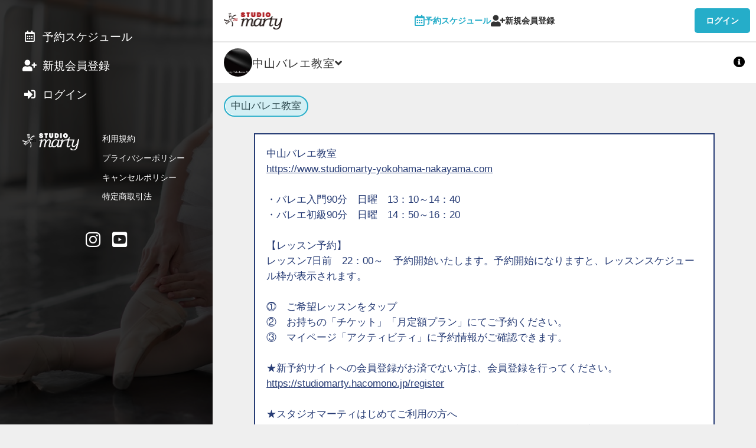

--- FILE ---
content_type: text/html; charset=utf-8
request_url: https://studiomarty.hacomono.jp/reserve/schedule/93/37/
body_size: 96481
content:
<!doctype html>
<html data-n-head-ssr lang="ja" prefix="og: http://ogp.me/ns#" data-n-head="%7B%22lang%22:%7B%22ssr%22:%22ja%22%7D,%22prefix%22:%7B%22ssr%22:%22og:%20http://ogp.me/ns#%22%7D%7D">
  <head >
    <meta data-n-head="ssr" charset="utf-8"><meta data-n-head="ssr" name="viewport" content="width=device-width, initial-scale=1, viewport-fit=cover"><meta data-n-head="ssr" name="robots" content="noindex,nofollow,noarchive"><meta data-n-head="ssr" name="format-detection" content="telephone=no"><meta data-n-head="ssr" http-equiv="content-language" content="ja"><meta data-n-head="ssr" data-hid="description" name="description" content="Studiomarty"><meta data-n-head="ssr" data-hid="og:title" property="og:title" name="og:title" content="Studiomarty"><meta data-n-head="ssr" data-hid="og:site_name" property="og:site_name" name="og:site_name" content="Studiomarty"><meta data-n-head="ssr" data-hid="og:type" property="og:type" name="og:type" content="website"><meta data-n-head="ssr" data-hid="og:url" property="og:url" name="og:url" content="https://studiomarty.hacomono.jp//reserve/schedule/93/37/"><meta data-n-head="ssr" data-hid="og:description" property="og:description" name="og:description" content="undefined"><meta data-n-head="ssr" data-hid="og:image" property="og:image" name="og:image" content="undefined"><meta data-n-head="ssr" data-hid="twitter:card" name="twitter:card" content="summary_large_image"><meta data-n-head="ssr" name="apple-mobile-web-app-title" content="Studiomarty"><title>Studiomarty</title><link data-n-head="ssr" rel="stylesheet" href="/fonts/fontawesome5/css/all.min.css"><link data-n-head="ssr" rel="stylesheet" href="/fonts/origin/style.css"><link data-n-head="ssr" rel="icon" href="/favicons/favicon.ico" type="image/x-icon" sizes="null"><link data-n-head="ssr" rel="stylesheet" href="https://fonts.googleapis.com/css?family=Oswald:400,700"><style data-n-head="ssr" type="text/css">:root { --font-en: Oswald, -apple-system, BlinkMacSystemFont, "游ゴシック体", YuGothic, "Yu Gothic M", "游ゴシック Medium", "Yu Gothic Medium", "ヒラギノ角ゴ ProN W3", "Hiragino Kaku Gothic ProN W3", HiraKakuProN-W3, "ヒラギノ角ゴ ProN", "Hiragino Kaku Gothic ProN", "ヒラギノ角ゴ Pro", "Hiragino Kaku Gothic Pro", "メイリオ", Meiryo, Osaka, "ＭＳ Ｐゴシック", "MS PGothic", "Helvetica Neue", HelveticaNeue, Helvetica, Arial, "Segoe UI", sans-serif, "Apple Color Emoji", "Segoe UI Emoji", "Segoe UI Symbol", "Noto Color Emoji";
--color-red: #e84118;
--font-base: -apple-system, BlinkMacSystemFont, "游ゴシック体", YuGothic, "Yu Gothic M", "游ゴシック Medium", "Yu Gothic Medium", "ヒラギノ角ゴ ProN W3", "Hiragino Kaku Gothic ProN W3", HiraKakuProN-W3, "ヒラギノ角ゴ ProN", "Hiragino Kaku Gothic ProN", "ヒラギノ角ゴ Pro", "Hiragino Kaku Gothic Pro", "メイリオ", Meiryo, Osaka, "ＭＳ Ｐゴシック", "MS PGothic", "Helvetica Neue", HelveticaNeue, Helvetica, Arial, "Segoe UI", sans-serif, "Apple Color Emoji", "Segoe UI Emoji", "Segoe UI Symbol", "Noto Color Emoji";
--color-base: #efefef;
--color-blue: #273c75;
--color-link: #25ADC9;
--color-black: #191919;
--color-cover: rgba(0, 0, 0, 0.4);
--color-gray1: #333333;
--color-gray2: #666666;
--color-gray3: #aaaaaa;
--color-gray4: #dddddd;
--color-gray5: #efefef;
--color-green: #44bd32;
--color-muted: #aaaaaa;
--color-white: #ffffff;
--color-cover2: rgba(0, 0, 0, 0.6);
--color-yellow: #e1b12c;
--color-primary: #25ADC9;
--form-color-bg: #ffffff;
--form-color-ph: #aaaaaa;
--form-space-hr: 0;
--form-space-vt: 0.4rem;
--color-red-text: #ffffff;
--color-base-over: #ffffff;
--color-base-text: #333333;
--color-blue-text: #ffffff;
--color-clickable: rgba(0, 0, 0, 0.1);
--color-secondary: #333333;
--footer-color-bg: #333333;
--form-color-text: #333333;
--header-color-bg: #ffffff;
--color-cover-text: #ffffff;
--color-green-text: #ffffff;
--color-muted-text: #666666;
--color-selectable: rgba(37, 173, 201, 0.2);
--color-description: #666666;
--color-selectable2: rgba(37, 173, 201, 0.4);
--color-yellow-text: #333333;
--footer-color-text: #ffffff;
--header-color-text: #333333;
--color-primary-text: #ffffff;
--form-color-checked: #25ADC9;
--form-color-primary: #25ADC9;
--sidebar-color-text: #ffffff;
--sidebar-cover-color: rgba(37, 173, 201, 0.8);
--color-base-over-text: #333333;
--color-secondary-text: #ffffff;
--header-color-hover-text: #25ADC9;
--schedule-hour-text-color: #666666;
--header-color-current-text: #25ADC9;
--bottom-navigation-color-bg: rgba(255, 255, 255, 0.95);
--schedule-guide-guide-color: #dddddd;
--bottom-navigation-color-text: #333333;
--bottom-navigation-color-current-text: #25ADC9;
--sidebar-cover-color-breakpoint3-min-width: rgba(0, 0, 0, 0.8); }</style><script data-n-head="ssr" type="text/javascript">window.dataLayer = window.dataLayer || []; dataLayer.push({})</script><link rel="preload" href="/_nuxt/a7cc91e.js" as="script"><link rel="preload" href="/_nuxt/98a4f5f.js" as="script"><link rel="preload" href="/_nuxt/b665a39.js" as="script"><link rel="preload" href="/_nuxt/b9f8c86.js" as="script"><link rel="preload" href="/_nuxt/5117c27.js" as="script"><link rel="preload" href="/_nuxt/e705b56.js" as="script"><link rel="preload" href="/_nuxt/342549e.js" as="script"><style data-vue-ssr-id="0f40e736:0 6113ff75:0 34fcf8d0:0 e83140a2:0 0f1f5fbc:0 5f830b2c:0 a2838c9c:0 34cb9ec2:0 374f6326:0 13cf9c07:0 0408f596:0 19cbaeb2:0 979ba3f0:0 6c415c42:0 b5733348:0">abbr,address,article,aside,audio,b,blockquote,body,canvas,caption,cite,code,dd,del,details,dfn,div,dl,dt,em,fieldset,figcaption,figure,footer,form,h1,h2,h3,h4,h5,h6,header,hgroup,html,i,iframe,img,ins,kbd,label,legend,li,mark,menu,nav,object,ol,p,pre,q,samp,section,small,span,strong,sub,summary,sup,table,tbody,td,tfoot,th,thead,time,tr,ul,var,video{background:transparent;border:0;font-size:100%;margin:0;outline:0;padding:0;vertical-align:baseline}body{line-height:1}article,aside,details,figcaption,figure,footer,header,hgroup,menu,nav,section{display:block}nav ul{list-style:none}blockquote,q{quotes:none}blockquote:after,blockquote:before,q:after,q:before{content:"";content:none}a{background:transparent;font-size:100%;margin:0;padding:0;vertical-align:baseline}ins{-webkit-text-decoration:none;text-decoration:none}ins,mark{background-color:#ff9;color:#000}mark{font-style:italic;font-weight:700}del{-webkit-text-decoration:line-through;text-decoration:line-through}abbr[title],dfn[title]{border-bottom:1px dotted;cursor:help}table{border-collapse:collapse;border-spacing:0}hr{border:0;border-top:1px solid #ccc;display:block;height:1px;margin:1em 0;padding:0}input,select{vertical-align:middle}*{box-sizing:border-box}html{font-size:10px;height:100%;width:100%;-webkit-text-size-adjust:100%;-moz-text-size-adjust:100%;text-size-adjust:100%}@media screen and (min-width:1024px){html{font-size:12px}}body{background-color:var(--color-base);font-family:var(--font-base);font-size:1.6rem;height:100%;line-height:2.56rem;width:100%}body,body a{color:var(--color-base-text)}main{padding-bottom:7.6rem}label{display:inline;display:initial}a{color:var(--color-base-text);cursor:pointer;-webkit-text-decoration:none;text-decoration:none}button{font-family:inherit;margin:0}h1{font-size:2.2rem;line-height:3.52rem}h2{font-size:2rem;line-height:3.2rem}h3{font-size:1.6rem;line-height:2.56rem}h4{font-size:2rem;line-height:3.2rem}h5{font-size:2.2rem;line-height:3.52rem}img{vertical-align:middle}table{width:100%}table td{vertical-align:middle}.f_checkbox input{display:none}.f_checkbox.discount_available .discount_available_custom{height:2rem}.f_checkbox.discount_available .discount_available_custom input+.check{left:0;top:inherit}.f_checkbox input+.check{border:.2rem solid var(--form-color-ph,var(--color-form-ph,var(--color-muted)));border-radius:.4rem;content:"";cursor:pointer;display:block;height:2rem;left:1.6rem;top:.8rem;width:2rem}.f_checkbox input+.check,.f_checkbox input:checked+.check:before{font-family:"Font Awesome 5 Free";font-weight:900;margin:auto 0;position:absolute}.f_checkbox input:checked+.check:before{animation:box_check .5s ease-in-out forwards;border:none;bottom:0;color:var(--form-color-primary,var(--color-form-primary,var(--color-primary)));content:"";height:2.2rem;opacity:0;top:0}.f_checkbox input:disabled+.check{cursor:not-allowed}@keyframes box_check{0%{opacity:0}to{opacity:1}}.f_checkbox2{position:relative}.f_checkbox2 input{display:none}.f_checkbox2 input+span{-webkit-appearance:none;-moz-appearance:none;appearance:none;background:none;border:none;cursor:pointer;display:inline-block;height:1.2rem;position:relative;width:1.6rem}.f_checkbox2 input+span:focus{outline:none}.f_checkbox2 input+span:after,.f_checkbox2 input+span:before{bottom:0;content:"";display:inline-block;margin:auto 0;position:absolute;top:0}.f_checkbox2 input+span:before{border:.2rem solid var(--form-color-ph,var(--color-form-ph,var(--color-muted)));box-sizing:border-box;height:1.6rem;line-height:1.6rem;transition:all .3s ease-in-out;width:1.6rem;z-index:1}.f_checkbox2 input+span:after{height:1.2rem;width:1.2rem}.f_checkbox2 input:disabled+span:before{background-color:var(--color-gray5);border-color:var(--color-gray3)}.f_checkbox2 input:checked+span:before{border-color:var(--form-color-checked,var(--form-color-primary,var(--color-form-primary,var(--color-primary))));border-right:none;border-top:none;height:.8rem;outline:0;top:-.4rem;transform:rotate(-45deg)}.f_checkbox2 input:disabled+span{cursor:not-allowed}.f_checkbox3{margin-bottom:.8rem;position:relative}.f_checkbox3 input{display:none}.f_checkbox3 a{-webkit-text-decoration:underline;text-decoration:underline}.f_checkbox3 .large span{-webkit-appearance:none;-moz-appearance:none;appearance:none;background:none;border:none;cursor:pointer;display:inline-block;height:1.2rem;margin-right:1.6rem;position:relative;width:2rem}.f_checkbox3 .large span:focus{outline:none}.f_checkbox3 .large span:after,.f_checkbox3 .large span:before{bottom:0;content:"";display:inline-block;margin:auto 0;position:absolute;top:0}.f_checkbox3 .large span:before{border:.2rem solid var(--form-color-ph,var(--color-form-ph,var(--color-muted)));height:2rem;line-height:1.6rem;transition:all .3s ease-in-out;width:2rem;z-index:1}.f_checkbox3 .large span:after{height:1.2rem;width:1.2rem}.f_checkbox3 input:checked+.large span:before{border-color:var(--form-color-checked,var(--form-color-primary,var(--color-form-primary,var(--color-primary))));border-right:none;border-top:none;height:.8rem;outline:0;top:-.4rem;transform:rotate(-45deg)}.f_checkbox3 input:disabled+.large span{cursor:not-allowed}.f_select{background-color:var(--form-color-bg,var(--color-form-bg,var(--color-base-over)));border:.1rem solid var(--form-color-border,var(--color-form-border,var(--color-gray4)));border-radius:.4rem;display:inline-block;padding:.4rem .8rem;position:relative}.f_select,.f_select a,.f_select select{color:var(--form-color-text,var(--color-form-text,var(--color-base-over-text)))}.f_select select{-webkit-appearance:none;-moz-appearance:none;appearance:none;background-color:var(--form-color-bg,var(--color-form-bg,var(--color-base-over)));border:none;border-radius:0;font-size:1.6rem;line-height:2.56rem;padding:.4rem/2 0;padding:var(--form-space-vt,.4rem)/2 var(--form-space-hr,0)}.f_select select a{color:var(--form-color-text,var(--color-form-text,var(--color-base-over-text)))}.f_select select::-webkit-input-placeholder{color:var(--form-color-ph,var(--color-form-ph,var(--color-muted)));font-size:1.6rem;line-height:2.56rem}.f_select select::-moz-placeholder{color:var(--form-color-ph,var(--color-form-ph,var(--color-muted)));font-size:1.6rem;line-height:2.56rem}.f_select select:-ms-input-placeholder{color:var(--form-color-ph,var(--color-form-ph,var(--color-muted)));font-size:1.6rem;line-height:2.56rem}.f_select select:-moz-placeholder{color:var(--form-color-ph,var(--color-form-ph,var(--color-muted)));font-size:1.6rem;line-height:2.56rem}.f_select select:focus{outline:0}.f_select:after{align-items:center;bottom:0;content:"";display:flex;font-family:"Font Awesome 5 Free";font-size:1.6rem;font-weight:900;line-height:2.56rem;padding:.4rem/2 0;padding:var(--form-space-vt,.4rem)/2 var(--form-space-hr,0);pointer-events:none;position:absolute;right:.8rem;top:0}.f_select .bar{display:block;position:relative;width:100%}.f_select .bar:after,.f_select .bar:before{background:var(--form-color-primary,var(--color-form-primary,var(--color-primary)));bottom:1px;content:"";height:.2rem;position:absolute;transition:all .2s ease;width:0}.f_select .bar:before{left:50%}.f_select .bar:after{right:50%}.f_select select:focus~.bar:after,.f_select select:focus~.bar:before{width:50%}input[type=email],input[type=password],input[type=tel],input[type=text],textarea{background-color:var(--form-color-bg,var(--color-form-bg,var(--color-base-over)));border:none;border-radius:0;color:var(--form-color-text,var(--color-form-text,var(--color-base-over-text)));display:inline-block;font-family:inherit;font-size:1.6rem;line-height:2.56rem;padding:.4rem 0;padding:var(--form-space-vt,.4rem) var(--form-space-hr,0);vertical-align:middle}input[type=email] a,input[type=password] a,input[type=tel] a,input[type=text] a,textarea a{color:var(--form-color-text,var(--color-form-text,var(--color-base-over-text)))}input[type=email]::-webkit-input-placeholder,input[type=password]::-webkit-input-placeholder,input[type=tel]::-webkit-input-placeholder,input[type=text]::-webkit-input-placeholder,textarea::-webkit-input-placeholder{color:var(--form-color-ph,var(--color-form-ph,var(--color-muted)));font-size:1.6rem;line-height:2.56rem}input[type=email]::-moz-placeholder,input[type=password]::-moz-placeholder,input[type=tel]::-moz-placeholder,input[type=text]::-moz-placeholder,textarea::-moz-placeholder{color:var(--form-color-ph,var(--color-form-ph,var(--color-muted)));font-size:1.6rem;line-height:2.56rem}input[type=email]:-ms-input-placeholder,input[type=password]:-ms-input-placeholder,input[type=tel]:-ms-input-placeholder,input[type=text]:-ms-input-placeholder,textarea:-ms-input-placeholder{color:var(--form-color-ph,var(--color-form-ph,var(--color-muted)));font-size:1.6rem;line-height:2.56rem}input[type=email]:-moz-placeholder,input[type=password]:-moz-placeholder,input[type=tel]:-moz-placeholder,input[type=text]:-moz-placeholder,textarea:-moz-placeholder{color:var(--form-color-ph,var(--color-form-ph,var(--color-muted)));font-size:1.6rem;line-height:2.56rem}input[type=email].block,input[type=password].block,input[type=tel].block,input[type=text].block,textarea.block{display:block;width:100%}input[type=email]:focus,input[type=password]:focus,input[type=tel]:focus,input[type=text]:focus,textarea:focus{background-color:transparent;outline:0}.f_text{background-color:var(--form-color-bg,var(--color-form-bg,var(--color-base-over)));border:.1rem solid var(--form-color-border,var(--color-form-border,var(--color-gray4)));border-radius:.4rem;display:inline-block;padding:0 .8rem;position:relative}.f_text textarea{height:12.8rem}.f_text .bar{display:block;position:relative;width:100%}.f_text .bar:after,.f_text .bar:before{background:var(--form-color-primary,var(--color-form-primary,var(--color-primary)));bottom:1px;content:"";height:.2rem;position:absolute;transition:all .2s ease;width:0}.f_text .bar:before{left:50%}.f_text .bar:after{right:50%}.f_text:focus-within{border-color:var(--form-color-primary,var(--color-form-primary,var(--color-primary)))}.f_text.full{display:block}.f_text.disabled{background-color:var(--color-gray5);padding:.4rem .8rem}@media screen and (min-width:1280px){.l_root_container{margin-left:30rem}}.l_main_container{min-height:100vh}.l_container{margin:0 auto;max-width:600px}@media screen and (min-width:1280px){.l_container{max-width:800px}}.m_accordion>details.bg_default{background:var(--form-color-bg,var(--color-form-bg,var(--color-base-over)))}.m_accordion>details.bg_none{background:none}.m_accordion>details>.summary{color:var(--form-color-text,var(--color-form-text,var(--color-base-over-text)));cursor:pointer}.m_alert{display:inline-block;margin:0 auto;position:relative;text-align:center;width:100%}.m_alert.expand>.inner{max-height:100vh;overflow:auto;-webkit-overflow-scrolling:touch}.m_alert.expand>.inner:before{display:none}.m_alert.excerpt>.inner{max-height:8rem}.m_alert>.inner{max-height:4rem;overflow:hidden;padding:1.6rem;position:relative;transition:all .2s}.m_alert>.inner.primary_border{background-color:var(--color-primary-text);border:.2rem solid var(--color-primary);color:var(--color-primary)}.m_alert>.inner.primary_border a{color:var(--color-primary)}.m_alert>.inner.secondary_border{background-color:var(--color-secondary-text);border:.2rem solid var(--color-secondary);color:var(--color-secondary)}.m_alert>.inner.secondary_border a{color:var(--color-secondary)}.m_alert>.inner.base_border{background-color:var(--color-base-text);border:.2rem solid var(--color-base);color:var(--color-base)}.m_alert>.inner.base_border a{color:var(--color-base)}.m_alert>.inner.base_over_border{background-color:var(--color-base-over-text);border:.2rem solid var(--color-base-over);color:var(--color-base-over)}.m_alert>.inner.base_over_border a{color:var(--color-base-over)}.m_alert>.inner.muted_border{background-color:var(--color-muted-text);border:.2rem solid var(--color-muted);color:var(--color-muted)}.m_alert>.inner.muted_border a{color:var(--color-muted)}.m_alert>.inner.muted_new_border{background-color:var(--color-gray3);border:.2rem solid var(--color-base);color:var(--color-base)}.m_alert>.inner.muted_new_border a{color:var(--color-base)}.m_alert>.inner.success_border{background-color:var(--color-green-text);border:.2rem solid var(--color-green);color:var(--color-green)}.m_alert>.inner.success_border a{color:var(--color-green)}.m_alert>.inner.info_border{background-color:var(--color-blue-text);border:.2rem solid var(--color-blue);color:var(--color-blue)}.m_alert>.inner.info_border a{color:var(--color-blue)}.m_alert>.inner.warn_border{background-color:var(--color-yellow-text);border:.2rem solid var(--color-yellow);color:var(--color-yellow)}.m_alert>.inner.warn_border a{color:var(--color-yellow)}.m_alert>.inner.danger_border{background-color:var(--color-red-text);border:.2rem solid var(--color-red);color:var(--color-red)}.m_alert>.inner.danger_border a{color:var(--color-red)}.m_alert>.inner.transparent_border{border:.2rem solid transparent;color:transparent}.m_alert>.inner.transparent_border a{color:transparent}.m_alert>.inner.transparent_base_border{background-color:var(--color-base-text);border:.2rem solid transparent;color:transparent}.m_alert>.inner.transparent_base_border a{color:transparent}.m_alert>.inner.transparent_over_border{background-color:var(--color-base-over-text);border:.2rem solid transparent;color:transparent}.m_alert>.inner.transparent_over_border a{color:transparent}.m_alert>.inner.transparent_black_border{background-color:var(--color-black);border:.2rem solid transparent;color:transparent}.m_alert>.inner.transparent_black_border a{color:transparent}.m_alert>.inner.transparent_white_border{background-color:var(--color-white);border:.2rem solid transparent;color:transparent}.m_alert>.inner.transparent_white_border a{color:transparent}.m_alert>.inner.transparent_primary_border{background-color:var(--color-primary);border:.2rem solid transparent;color:transparent}.m_alert>.inner.transparent_primary_border a{color:transparent}.m_alert>.inner.form_border{background-color:var(--form-color-text,var(--color-form-text,var(--color-base-over-text)));border:.2rem solid var(--form-color-bg,var(--color-form-bg,var(--color-base-over)))}.m_alert>.inner.form_border,.m_alert>.inner.form_border a{color:var(--form-color-bg,var(--color-form-bg,var(--color-base-over)))}@media screen and (max-width:1024px){.m_alert>.inner{border-left:none!important;border-right:none!important}}.m_alert>.inner.transparent_responsive{border:.2rem solid var(--color-white)}@media screen and (min-width:1024px){.m_alert>.inner.transparent_responsive{border:.2rem solid var(--color-black);text-align:center}}.m_alert>.inner:before{background:linear-gradient(180deg,transparent 50%,hsla(0,0%,100%,0) 51%,hsla(0,0%,100%,.9));bottom:0;content:"";left:0;position:absolute;right:0;top:0}.m_alert>.inner>h2{font-size:1.6rem;line-height:2.56rem;margin-bottom:.8rem}.m_alert>.inner>p{display:inline-block;font-size:1.4rem;line-height:2.24rem}.m_alert>.inner .m_button,.m_alert>.inner>button{display:block;margin:auto}.m_alert>button{animation:alert_expand_button 2s ease-in-out infinite;border:none;border-radius:50%;bottom:-1.2rem;height:2.4rem;left:0;margin:0 auto;padding:0;position:absolute;right:0;text-align:center;width:2.4rem;z-index:10}.m_alert>button.primary{background-color:var(--color-primary)}.m_alert>button.primary,.m_alert>button.primary a{color:var(--color-primary-text)}.m_alert>button.secondary{background-color:var(--color-secondary)}.m_alert>button.secondary,.m_alert>button.secondary a{color:var(--color-secondary-text)}.m_alert>button.base{background-color:var(--color-base)}.m_alert>button.base,.m_alert>button.base a{color:var(--color-base-text)}.m_alert>button.base_over{background-color:var(--color-base-over)}.m_alert>button.base_over,.m_alert>button.base_over a{color:var(--color-base-over-text)}.m_alert>button.muted{background-color:var(--color-muted)}.m_alert>button.muted,.m_alert>button.muted a{color:var(--color-muted-text)}.m_alert>button.muted_new{background-color:var(--color-base);color:var(--color-gray3)}.m_alert>button.muted_new a{color:var(--color-gray3)}.m_alert>button.success{background-color:var(--color-green)}.m_alert>button.success,.m_alert>button.success a{color:var(--color-green-text)}.m_alert>button.info{background-color:var(--color-blue)}.m_alert>button.info,.m_alert>button.info a{color:var(--color-blue-text)}.m_alert>button.warn{background-color:var(--color-yellow)}.m_alert>button.warn,.m_alert>button.warn a{color:var(--color-yellow-text)}.m_alert>button.danger{background-color:var(--color-red)}.m_alert>button.danger,.m_alert>button.danger a{color:var(--color-red-text)}.m_alert>button.transparent{background-color:transparent}.m_alert>button.transparent_base{background-color:transparent;color:var(--color-base-text)}.m_alert>button.transparent_base a{color:var(--color-base-text)}.m_alert>button.transparent_over{background-color:transparent}.m_alert>button.transparent_over,.m_alert>button.transparent_over a{color:var(--color-base-over-text)}.m_alert>button.transparent_black{background-color:transparent;color:var(--color-black)}.m_alert>button.transparent_black a{color:var(--color-black)}.m_alert>button.transparent_white{background-color:transparent;color:var(--color-white)}.m_alert>button.transparent_white a{color:var(--color-white)}.m_alert>button.transparent_primary{background-color:transparent;color:var(--color-primary)}.m_alert>button.transparent_primary a{color:var(--color-primary)}.m_alert>button.form{background-color:var(--form-color-bg,var(--color-form-bg,var(--color-base-over)))}.m_alert>button.form,.m_alert>button.form a{color:var(--form-color-text,var(--color-form-text,var(--color-base-over-text)))}.m_alert>button.primary_border{background-color:var(--color-primary-text);border:.2rem solid var(--color-primary);color:var(--color-primary)}.m_alert>button.primary_border a{color:var(--color-primary)}.m_alert>button.secondary_border{background-color:var(--color-secondary-text);border:.2rem solid var(--color-secondary);color:var(--color-secondary)}.m_alert>button.secondary_border a{color:var(--color-secondary)}.m_alert>button.base_border{background-color:var(--color-base-text);border:.2rem solid var(--color-base);color:var(--color-base)}.m_alert>button.base_border a{color:var(--color-base)}.m_alert>button.base_over_border{background-color:var(--color-base-over-text);border:.2rem solid var(--color-base-over);color:var(--color-base-over)}.m_alert>button.base_over_border a{color:var(--color-base-over)}.m_alert>button.muted_border{background-color:var(--color-muted-text);border:.2rem solid var(--color-muted);color:var(--color-muted)}.m_alert>button.muted_border a{color:var(--color-muted)}.m_alert>button.muted_new_border{background-color:var(--color-gray3);border:.2rem solid var(--color-base);color:var(--color-base)}.m_alert>button.muted_new_border a{color:var(--color-base)}.m_alert>button.success_border{background-color:var(--color-green-text);border:.2rem solid var(--color-green);color:var(--color-green)}.m_alert>button.success_border a{color:var(--color-green)}.m_alert>button.info_border{background-color:var(--color-blue-text);border:.2rem solid var(--color-blue);color:var(--color-blue)}.m_alert>button.info_border a{color:var(--color-blue)}.m_alert>button.warn_border{background-color:var(--color-yellow-text);border:.2rem solid var(--color-yellow);color:var(--color-yellow)}.m_alert>button.warn_border a{color:var(--color-yellow)}.m_alert>button.danger_border{background-color:var(--color-red-text);border:.2rem solid var(--color-red);color:var(--color-red)}.m_alert>button.danger_border a{color:var(--color-red)}.m_alert>button.transparent_border{border:.2rem solid transparent;color:transparent}.m_alert>button.transparent_border a{color:transparent}.m_alert>button.transparent_base_border{background-color:var(--color-base-text);border:.2rem solid transparent;color:transparent}.m_alert>button.transparent_base_border a{color:transparent}.m_alert>button.transparent_over_border{background-color:var(--color-base-over-text);border:.2rem solid transparent;color:transparent}.m_alert>button.transparent_over_border a{color:transparent}.m_alert>button.transparent_black_border{background-color:var(--color-black);border:.2rem solid transparent;color:transparent}.m_alert>button.transparent_black_border a{color:transparent}.m_alert>button.transparent_white_border{background-color:var(--color-white);border:.2rem solid transparent;color:transparent}.m_alert>button.transparent_white_border a{color:transparent}.m_alert>button.transparent_primary_border{background-color:var(--color-primary);border:.2rem solid transparent;color:transparent}.m_alert>button.transparent_primary_border a{color:transparent}.m_alert>button.form_border{background-color:var(--form-color-text,var(--color-form-text,var(--color-base-over-text)));border:.2rem solid var(--form-color-bg,var(--color-form-bg,var(--color-base-over)))}.m_alert>button.form_border,.m_alert>button.form_border a{color:var(--form-color-bg,var(--color-form-bg,var(--color-base-over)))}@keyframes alert_expand_button{0%{transform:translateY(0)}10%{transform:translateY(2px)}20%{transform:translateY(0)}to{transform:translateY(0)}}.m_avatar{background-color:var(--color-base-over);background-position:50%;background-repeat:no-repeat;background-size:cover;border:.4rem solid var(--color-base-over);border-radius:50%;display:inline-block;height:6rem;overflow:hidden;vertical-align:middle;width:6rem}.m_avatar.icon{align-items:center;display:flex;justify-content:center}.m_avatar.icon>i{display:inline-block;font-size:5rem;line-height:8rem;margin-top:.8rem}.m_avatar.square{border-radius:.4rem}.m_avatar.square.full{background-position:top;background-size:cover;border:none;border-radius:0;display:block;height:100px;width:100%}.m_avatar.ml{height:8rem;width:8rem}.m_avatar.lg{height:10rem;width:10rem}.m_avatar.lg.icon>i{font-size:8rem;line-height:12.8rem;margin-top:2.4rem}.m_avatar.sm{border:.1rem solid var(--color-base-over);height:3.2rem;width:3.2rem}.m_avatar.sm.icon>i{font-size:2.4rem;line-height:3.84rem}.m_avatar.xs{height:2.4rem;width:2.4rem}.m_avatar.xs,.m_avatar.xxs{border:.1rem solid var(--color-base-over)}.m_avatar.xxs{height:2rem;width:2rem}.m_badge{background-color:var(--color-red);border:.2rem solid var(--color-red-text);border-radius:50%;height:1rem;position:absolute;right:calc(50% - 1.6rem);top:.8rem;width:1rem}.m_badge,.m_button{display:inline-block}.m_button{border:none;border-radius:.4rem;cursor:pointer;font-size:1.6rem;font-weight:700;line-height:2.56rem;outline:none;padding:.8rem 1.6rem;text-align:center;-webkit-text-decoration:none;text-decoration:none;transition:all .2s;vertical-align:middle;white-space:nowrap}.m_button:active{transform:translate(1px,1px)}.m_button.disabled,.m_button:disabled{opacity:.3;pointer-events:none}.m_button.square{border-radius:0}.m_button.bold{font-weight:700}.m_button.circle{border-radius:50%;height:3rem;width:3rem}.m_button.circle>i{vertical-align:text-top}.m_button.block{display:block;width:100%}.m_button.icon{padding:.8rem}.m_button.icon.xs{padding:.4rem}.m_button.text_link{background-color:var(--color-base-over);color:var(--color-primary);padding:0}.m_button.text-wrap{white-space:normal}.m_button.xlg{font-size:2.2rem;line-height:3.52rem}.m_button.lg{font-size:2rem;line-height:3.2rem}.m_button.sm,.m_button.xs{font-size:1.2rem;line-height:1.92rem}.m_button.xs{padding:.2rem .8rem}.m_button.primary{background-color:var(--color-primary)}.m_button.primary,.m_button.primary a{color:var(--color-primary-text)}.m_button.secondary{background-color:var(--color-secondary)}.m_button.secondary,.m_button.secondary a{color:var(--color-secondary-text)}.m_button.base{background-color:var(--color-base)}.m_button.base,.m_button.base a{color:var(--color-base-text)}.m_button.base_over{background-color:var(--color-base-over)}.m_button.base_over,.m_button.base_over a{color:var(--color-base-over-text)}.m_button.muted{background-color:var(--color-muted)}.m_button.muted,.m_button.muted a{color:var(--color-muted-text)}.m_button.muted_new{background-color:var(--color-base)}.m_button.muted_new,.m_button.muted_new a{color:var(--color-gray3)}.m_button.success{background-color:var(--color-green)}.m_button.success,.m_button.success a{color:var(--color-green-text)}.m_button.info{background-color:var(--color-blue)}.m_button.info,.m_button.info a{color:var(--color-blue-text)}.m_button.warn{background-color:var(--color-yellow)}.m_button.warn,.m_button.warn a{color:var(--color-yellow-text)}.m_button.danger{background-color:var(--color-red)}.m_button.danger,.m_button.danger a{color:var(--color-red-text)}.m_button.transparent,.m_button.transparent_base{background-color:transparent}.m_button.transparent_base,.m_button.transparent_base a{color:var(--color-base-text)}.m_button.transparent_over{background-color:transparent}.m_button.transparent_over,.m_button.transparent_over a{color:var(--color-base-over-text)}.m_button.transparent_black{background-color:transparent;color:var(--color-black)}.m_button.transparent_black a{color:var(--color-black)}.m_button.transparent_white{background-color:transparent;color:var(--color-white)}.m_button.transparent_white a{color:var(--color-white)}.m_button.transparent_primary{background-color:transparent;color:var(--color-primary)}.m_button.transparent_primary a{color:var(--color-primary)}.m_button.form{background-color:var(--form-color-bg,var(--color-form-bg,var(--color-base-over)))}.m_button.form,.m_button.form a{color:var(--form-color-text,var(--color-form-text,var(--color-base-over-text)))}.m_button.primary_border{background-color:var(--color-primary-text);border:.2rem solid var(--color-primary)}.m_button.primary_border,.m_button.primary_border a{color:var(--color-primary)}.m_button.secondary_border{background-color:var(--color-secondary-text);border:.2rem solid var(--color-secondary)}.m_button.secondary_border,.m_button.secondary_border a{color:var(--color-secondary)}.m_button.base_border{background-color:var(--color-base-text);border:.2rem solid var(--color-base)}.m_button.base_border,.m_button.base_border a{color:var(--color-base)}.m_button.base_over_border{background-color:var(--color-base-over-text);border:.2rem solid var(--color-base-over)}.m_button.base_over_border,.m_button.base_over_border a{color:var(--color-base-over)}.m_button.muted_border{background-color:var(--color-muted-text);border:.2rem solid var(--color-muted)}.m_button.muted_border,.m_button.muted_border a{color:var(--color-muted)}.m_button.muted_new_border{background-color:var(--color-gray3);border:.2rem solid var(--color-base);color:var(--color-base)}.m_button.muted_new_border a{color:var(--color-base)}.m_button.success_border{background-color:var(--color-green-text);border:.2rem solid var(--color-green);color:var(--color-green)}.m_button.success_border a{color:var(--color-green)}.m_button.info_border{background-color:var(--color-blue-text);border:.2rem solid var(--color-blue)}.m_button.info_border,.m_button.info_border a{color:var(--color-blue)}.m_button.warn_border{background-color:var(--color-yellow-text);border:.2rem solid var(--color-yellow)}.m_button.warn_border,.m_button.warn_border a{color:var(--color-yellow)}.m_button.danger_border{background-color:var(--color-red-text);border:.2rem solid var(--color-red);color:var(--color-red)}.m_button.danger_border a{color:var(--color-red)}.m_button.transparent_border{border:.2rem solid transparent;color:transparent}.m_button.transparent_border a{color:transparent}.m_button.transparent_base_border{background-color:var(--color-base-text);border:.2rem solid transparent;color:transparent}.m_button.transparent_base_border a{color:transparent}.m_button.transparent_over_border{background-color:var(--color-base-over-text);border:.2rem solid transparent;color:transparent}.m_button.transparent_over_border a{color:transparent}.m_button.transparent_black_border{background-color:var(--color-black);border:.2rem solid transparent;color:transparent}.m_button.transparent_black_border a{color:transparent}.m_button.transparent_white_border{background-color:var(--color-white);border:.2rem solid transparent;color:transparent}.m_button.transparent_white_border a{color:transparent}.m_button.transparent_primary_border{background-color:var(--color-primary);border:.2rem solid transparent;color:transparent}.m_button.transparent_primary_border a{color:transparent}.m_button.form_border{background-color:var(--form-color-text,var(--color-form-text,var(--color-base-over-text)));border:.2rem solid var(--form-color-bg,var(--color-form-bg,var(--color-base-over)))}.m_button.form_border,.m_button.form_border a{color:var(--form-color-bg,var(--color-form-bg,var(--color-base-over)))}.m_button_container{display:flex;flex-direction:column;margin:1.6rem}.m_button_container>.m_button{display:block;flex:1}.m_button_container>.m_button:not(:first-child){margin-right:0;margin-top:.8rem}@media screen and (min-width:1024px){.m_button_container.center{align-items:center;justify-content:center}.m_button_container{flex-direction:row-reverse;justify-content:space-between}.m_button_container>.m_button:not(:first-child){margin-right:.8rem;margin-top:0}}.m_button_container.horizontal{flex-direction:row-reverse;justify-content:space-between}.m_button_container.horizontal.reverse{flex-direction:row}.m_button_container.horizontal>.m_button:not(:first-child){margin-right:.8rem;margin-top:0}.m_button_container.verticlal{align-items:center;flex-direction:column}@media screen and (min-width:1024px){.m_button_container.verticlal{flex-direction:column;justify-content:space-between}.m_button_container.verticlal>.m_button:not(:first-child){margin-right:0;margin-top:.8rem}}.m_card{background-color:var(--color-base-over);border-radius:.4rem;margin:0;padding:1.6rem;position:relative}.m_card,.m_card a{color:var(--color-base-over-text)}.m_card.primary{background-color:var(--color-primary)}.m_card.primary,.m_card.primary a{color:var(--color-primary-text)}.m_card.secondary{background-color:var(--color-secondary)}.m_card.secondary,.m_card.secondary a{color:var(--color-secondary-text)}.m_card.base{background-color:var(--color-base)}.m_card.base,.m_card.base a{color:var(--color-base-text)}.m_card.base_over{background-color:var(--color-base-over)}.m_card.base_over,.m_card.base_over a{color:var(--color-base-over-text)}.m_card.muted{background-color:var(--color-muted)}.m_card.muted,.m_card.muted a{color:var(--color-muted-text)}.m_card.muted_new{background-color:var(--color-base)}.m_card.muted_new,.m_card.muted_new a{color:var(--color-gray3)}.m_card.success{background-color:var(--color-green)}.m_card.success,.m_card.success a{color:var(--color-green-text)}.m_card.info{background-color:var(--color-blue)}.m_card.info,.m_card.info a{color:var(--color-blue-text)}.m_card.warn{background-color:var(--color-yellow)}.m_card.warn,.m_card.warn a{color:var(--color-yellow-text)}.m_card.danger{background-color:var(--color-red)}.m_card.danger,.m_card.danger a{color:var(--color-red-text)}.m_card.transparent,.m_card.transparent_base{background-color:transparent}.m_card.transparent_base,.m_card.transparent_base a{color:var(--color-base-text)}.m_card.transparent_over{background-color:transparent}.m_card.transparent_over,.m_card.transparent_over a{color:var(--color-base-over-text)}.m_card.transparent_black{background-color:transparent;color:var(--color-black)}.m_card.transparent_black a{color:var(--color-black)}.m_card.transparent_white{background-color:transparent;color:var(--color-white)}.m_card.transparent_white a{color:var(--color-white)}.m_card.transparent_primary{background-color:transparent;color:var(--color-primary)}.m_card.transparent_primary a{color:var(--color-primary)}.m_card.form{background-color:var(--form-color-bg,var(--color-form-bg,var(--color-base-over)))}.m_card.form,.m_card.form a{color:var(--form-color-text,var(--color-form-text,var(--color-base-over-text)))}.m_card.primary_border{background-color:var(--color-primary-text);border:.2rem solid var(--color-primary)}.m_card.primary_border,.m_card.primary_border a{color:var(--color-primary)}.m_card.secondary_border{background-color:var(--color-secondary-text);border:.2rem solid var(--color-secondary)}.m_card.secondary_border,.m_card.secondary_border a{color:var(--color-secondary)}.m_card.base_border{background-color:var(--color-base-text);border:.2rem solid var(--color-base)}.m_card.base_border,.m_card.base_border a{color:var(--color-base)}.m_card.base_over_border{background-color:var(--color-base-over-text);border:.2rem solid var(--color-base-over)}.m_card.base_over_border,.m_card.base_over_border a{color:var(--color-base-over)}.m_card.muted_border{background-color:var(--color-muted-text);border:.2rem solid var(--color-muted)}.m_card.muted_border,.m_card.muted_border a{color:var(--color-muted)}.m_card.muted_new_border{background-color:var(--color-gray3);border:.2rem solid var(--color-base);color:var(--color-base)}.m_card.muted_new_border a{color:var(--color-base)}.m_card.success_border{background-color:var(--color-green-text);border:.2rem solid var(--color-green)}.m_card.success_border,.m_card.success_border a{color:var(--color-green)}.m_card.info_border{background-color:var(--color-blue-text);border:.2rem solid var(--color-blue)}.m_card.info_border,.m_card.info_border a{color:var(--color-blue)}.m_card.warn_border{background-color:var(--color-yellow-text);border:.2rem solid var(--color-yellow)}.m_card.warn_border,.m_card.warn_border a{color:var(--color-yellow)}.m_card.danger_border{background-color:var(--color-red-text);border:.2rem solid var(--color-red)}.m_card.danger_border,.m_card.danger_border a{color:var(--color-red)}.m_card.transparent_border{border:.2rem solid transparent;color:transparent}.m_card.transparent_border a{color:transparent}.m_card.transparent_base_border{background-color:var(--color-base-text);border:.2rem solid transparent;color:transparent}.m_card.transparent_base_border a{color:transparent}.m_card.transparent_over_border{background-color:var(--color-base-over-text);border:.2rem solid transparent;color:transparent}.m_card.transparent_over_border a{color:transparent}.m_card.transparent_black_border{background-color:var(--color-black);border:.2rem solid transparent;color:transparent}.m_card.transparent_black_border a{color:transparent}.m_card.transparent_white_border{background-color:var(--color-white);border:.2rem solid transparent;color:transparent}.m_card.transparent_white_border a{color:transparent}.m_card.transparent_primary_border{background-color:var(--color-primary);border:.2rem solid transparent;color:transparent}.m_card.transparent_primary_border a{color:transparent}.m_card.form_border{background-color:var(--form-color-text,var(--color-form-text,var(--color-base-over-text)));border:.2rem solid var(--form-color-bg,var(--color-form-bg,var(--color-base-over)))}.m_card.form_border,.m_card.form_border a{color:var(--form-color-bg,var(--color-form-bg,var(--color-base-over)))}.m_card .inner{border:.2rem solid var(--color-gray5);border-radius:.4rem;gap:4px;padding:.8rem 1.6rem}.m_calendar{background-color:var(--color-base-over)}.m_calendar,.m_calendar a{color:var(--color-base-over-text)}.m_calendar.form{margin:0 auto;max-width:40rem}.m_calendar .color_saturday{color:var(--color-saturday,var(--color-blue))}.m_calendar .color_holiday{color:var(--color-holiday,var(--color-red))}.m_calendar .color_unselected{opacity:.4}.m_calendar .change_month.disabled{opacity:.3;pointer-events:none}.m_calendar>.weekdays{display:flex;flex-wrap:wrap;justify-content:flex-start}.m_calendar>.weekdays>*{border-bottom:.2rem solid var(--color-base);display:block;padding:.8rem;position:relative;text-align:center;width:14.2857%}.m_calendar>.days{display:flex;flex-wrap:wrap;justify-content:flex-start}.m_calendar>.days>.cell{border-bottom:.2rem solid var(--color-base);display:block;min-height:4rem;position:relative;text-align:center;width:14.2857%}.m_calendar>.days>.cell.current{background-color:var(--color-primary)!important;color:var(--color-primary-text)!important}.m_calendar>.days>.cell.default{color:var(--color-yellow)}.m_calendar>.days>.cell.selectable{cursor:pointer}.m_calendar>.days>.cell.disabled{pointer-events:none}.m_calendar>.days>.cell.disabled>.day{opacity:.3}.m_calendar>.days>.cell>.day{left:0;position:absolute;text-align:center;top:.8rem;width:100%}.m_calendar>.days>.cell>.contents{margin-top:2.4rem;min-height:4rem;padding:.4rem}.m_description{background:var(--color-gray5);font-size:1.4rem;padding:.8rem;word-break:break-all}.m_description.disabled{opacity:.3}.m_grid{display:grid;grid-gap:.2rem;align-items:start;grid-template-columns:100%;justify-content:center}.m_grid.two{grid-template-columns:repeat(auto-fill,calc(50% - .2rem))}.m_grid.three{grid-template-columns:repeat(auto-fill,calc(33.33% - .2rem))}.m_grid.four{grid-template-columns:repeat(auto-fill,calc(25% - .2rem))}.m_grid.jc_sb{justify-content:space-between!important}.m_grid.form>*{align-items:center;background-color:var(--color-base-over);display:flex;padding:.8rem}.m_grid.form>*,.m_grid.form>* a,.m_grid.form>*>a{color:var(--color-base-over-text)}.m_grid.form>*>a{background-color:var(--color-base-over)}.m_grid.form>*>a a{color:var(--color-base-over-text)}.m_grid.form>*>:first-child{flex:0 0 1.6rem;text-align:left}.m_grid.form>*>:nth-child(2){flex:1;text-align:center}.m_grid.form>*>:nth-child(3){flex:0 0 1.6rem;text-align:right}.m_grid.flex_form{display:flex;font-size:14px}.m_grid.flex_form>*{border-right:.2rem solid var(--color-base);display:inline-block;transition:all .3s ease-in-out}.m_grid.flex_form>.filtered{background-color:var(--color-secondary)}.m_grid.flex_form>.filtered,.m_grid.flex_form>.filtered a{color:var(--color-secondary-text)}.m_grid.flex_form>:first-child{display:flex;flex:1}.m_grid.flex_form>:last-child{border-right:none}.m_grade_label{background-color:#efefef;border-radius:2px;display:inline-block;padding:.8rem 1.6rem;vertical-align:text-bottom;white-space:nowrap}.m_grade_label.sm{font-size:1.2rem;line-height:1.92rem;padding:.2rem .8rem}.m_label{border-radius:3.2rem;display:inline-block;padding:.8rem 1.6rem;vertical-align:text-bottom;white-space:nowrap}.m_label.square{border-radius:0}.m_label.default{background-color:var(--color-base-over);border:.2rem solid var(--color-gray4);color:var(--color-base-over-text)}.m_label.sm{font-size:1.2rem;line-height:1.92rem;padding:.2rem .8rem}.m_label.xs{font-size:1rem;line-height:1.6rem;padding:.2rem .8rem}.m_label.xxs{font-size:.8rem;line-height:1.28rem;padding:.2rem .6rem}.m_label.disabled{opacity:.2}.m_label.primary{background-color:var(--color-primary)}.m_label.primary,.m_label.primary a{color:var(--color-primary-text)}.m_label.secondary{background-color:var(--color-secondary)}.m_label.secondary,.m_label.secondary a{color:var(--color-secondary-text)}.m_label.base{background-color:var(--color-base)}.m_label.base,.m_label.base a{color:var(--color-base-text)}.m_label.base_over{background-color:var(--color-base-over)}.m_label.base_over,.m_label.base_over a{color:var(--color-base-over-text)}.m_label.muted{background-color:var(--color-muted)}.m_label.muted,.m_label.muted a{color:var(--color-muted-text)}.m_label.muted_new{background-color:var(--color-base)}.m_label.muted_new,.m_label.muted_new a{color:var(--color-gray3)}.m_label.success{background-color:var(--color-green)}.m_label.success,.m_label.success a{color:var(--color-green-text)}.m_label.info{background-color:var(--color-blue)}.m_label.info,.m_label.info a{color:var(--color-blue-text)}.m_label.warn{background-color:var(--color-yellow)}.m_label.warn,.m_label.warn a{color:var(--color-yellow-text)}.m_label.danger{background-color:var(--color-red)}.m_label.danger,.m_label.danger a{color:var(--color-red-text)}.m_label.transparent,.m_label.transparent_base{background-color:transparent}.m_label.transparent_base,.m_label.transparent_base a{color:var(--color-base-text)}.m_label.transparent_over{background-color:transparent}.m_label.transparent_over,.m_label.transparent_over a{color:var(--color-base-over-text)}.m_label.transparent_black{background-color:transparent;color:var(--color-black)}.m_label.transparent_black a{color:var(--color-black)}.m_label.transparent_white{background-color:transparent;color:var(--color-white)}.m_label.transparent_white a{color:var(--color-white)}.m_label.transparent_primary{background-color:transparent;color:var(--color-primary)}.m_label.transparent_primary a{color:var(--color-primary)}.m_label.form{background-color:var(--form-color-bg,var(--color-form-bg,var(--color-base-over)))}.m_label.form,.m_label.form a{color:var(--form-color-text,var(--color-form-text,var(--color-base-over-text)))}.m_list>h3{font-size:1.2rem;line-height:1.92rem;margin:0 0 .8rem .8rem}.m_list dl,.m_list>.item{background-color:var(--color-base-over);border-bottom:.2rem solid var(--color-base);display:block;padding:.8rem 1.6rem;position:relative}.m_list dl,.m_list dl a,.m_list>.item,.m_list>.item a{color:var(--color-base-over-text)}.m_list dl.top,.m_list>.item.top{border-top:.2rem solid var(--color-base)}.m_list dl.side,.m_list>.item.side{border-right:.2rem solid var(--color-base)}.m_list dl.side:nth-child(2n),.m_list>.item.side:nth-child(2n){border-right:none}.m_list dl.next,.m_list>.item.next{cursor:pointer;font-size:1.6rem;line-height:2.56rem}.m_list dl.next:after,.m_list>.item.next:after{bottom:0;content:"";font-family:"Font Awesome 5 Free";font-weight:900;height:2.4rem;margin:auto 0;position:absolute;right:1.6rem;top:0}.m_list dl.next:active:before,.m_list>.item.next:active:before{background-color:var(--color-clickable);bottom:0;content:"";left:0;margin:auto;pointer-events:none;position:absolute;right:0;top:0}.m_list dl .label,.m_list dl dt,.m_list dl>label,.m_list>.item .label,.m_list>.item dt,.m_list>.item>label{color:var(--color-gray3);display:block;font-size:1.2rem;line-height:1.92rem;margin-bottom:.8rem}.m_list dl .label.default,.m_list dl dt.default,.m_list dl>label.default,.m_list>.item .label.default,.m_list>.item dt.default,.m_list>.item>label.default{color:var(--color-black);font-size:1.6rem;line-height:2.56rem}.m_list dl.selected,.m_list>.item.selected{background-color:var(--color-selectable)}.m_list.selectable dl,.m_list.selectable>.item{padding-left:4rem}.m_list.selectable dl.f_checkbox input+.check,.m_list.selectable>.item.f_checkbox input+.check{left:1.2rem}.m_list.selectable dl.f_checkbox input+.check.check_disabled,.m_list.selectable>.item.f_checkbox input+.check.check_disabled{background-color:var(--color-gray4);cursor:not-allowed}.m_list.selectable dl.f_checkbox:before,.m_list.selectable>.item.f_checkbox:before{content:""}.m_list.selectable dl.unselected:before,.m_list.selectable>.item.unselected:before{bottom:0;color:var(--color-gray4);content:"";font-family:"Font Awesome 5 Free";font-weight:900;left:1.2rem;margin:auto 0;position:absolute;top:.8rem}.m_list.selectable dl:before,.m_list.selectable>.item:before{bottom:0;color:var(--color-gray5);content:"";font-family:"Font Awesome 5 Free";font-weight:900;left:1.2rem;margin:auto 0;position:absolute;top:.8rem}.m_list.selectable dl.selected,.m_list.selectable>.item.selected{background-color:var(--color-selectable)}.m_list.selectable dl.selected:before,.m_list.selectable>.item.selected:before{bottom:0;color:var(--color-primary);content:"";font-family:"Font Awesome 5 Free";font-weight:900;left:1.2rem;margin:auto 0;position:absolute;top:.8rem}.m_list.search dl,.m_list.search>.item{border-radius:0;min-height:6.4rem;padding:.8rem 1.6rem;position:relative}.m_list.search dl:hover,.m_list.search>.item:hover{background:var(--color-gray5);cursor:pointer}.m_list.last_border_none dl:last-child,.m_list.last_border_none>.item:last-child{border:none}@media screen and (min-width:1024px){.m_list.responsive dl,.m_list.responsive>.item{align-items:center;display:flex;justify-content:flex-start}.m_list.responsive dl .label,.m_list.responsive dl dt,.m_list.responsive dl>label,.m_list.responsive>.item .label,.m_list.responsive>.item dt,.m_list.responsive>.item>label{margin-bottom:0}.m_list.responsive dl>:last-child,.m_list.responsive>.item>:last-child{text-align:left}}.m_list>.set-item-min-width{min-width:-moz-max-content;min-width:max-content}.m_loading{align-items:center;background-color:var(--color-cover);color:var(--color-cover-text);display:flex;font-size:4rem;height:100%;justify-content:center;left:0;min-height:100vh;position:fixed;top:0;width:100vw;z-index:1000}.m_loading>i.fa-spin{animation:fa-spin .8s linear infinite}.m_mark.success{border-radius:50%;display:inline-block;height:112px;width:112px;stroke-width:4;stroke:var(--color-white);stroke-miterlimit:20;animation:success_fill .4s ease-in-out .4s forwards,scale .3s ease-in-out .9s both;box-shadow:inset 0 0 0 var(--color-green)}.m_mark.success .circle{stroke-dasharray:166;stroke-dashoffset:166;stroke-width:4;stroke-miterlimit:20;stroke:var(--color-green);fill:none;animation:success_stroke .6s cubic-bezier(.65,0,.45,1) forwards}.m_mark.success .check{transform-origin:50% 50%;stroke-dasharray:96;stroke-dashoffset:96;animation:success_stroke .3s cubic-bezier(.65,0,.45,1) .8s forwards}@keyframes success_stroke{to{stroke-dashoffset:0}}@keyframes success_scale{0%,to{transform:none}50%{transform:scale3d(1.1,1.1,1)}}@keyframes success_fill{to{box-shadow:inset 0 0 0 60px var(--color-green)}}.m_menu{display:grid;grid-template-columns:repeat(auto-fill,30%);grid-gap:.8rem;align-items:start;background-color:var(--color-base-over);justify-content:center;padding:.8rem 0}.m_menu,.m_menu a{color:var(--color-base-over-text)}@media screen and (min-width:1024px){.m_menu{grid-template-columns:repeat(auto-fill,22%)}}.m_menu>.item{display:inline-block;position:relative;text-align:center}.m_menu>.item a{color:var(--color-base-over-text)}.m_menu>.item a:active,.m_menu>.item a:hover{color:var(--color-primary)}.m_menu>.item .icon{font-size:2.64rem;line-height:4.224rem}.m_menu>.item .text{font-size:1rem;line-height:1.6rem}.m_menu>.item .badge{border-radius:50%;display:block;font-size:6px;height:2rem;line-height:2rem;position:absolute;right:calc(50% - 4.2rem);top:0;width:2rem}.m_message{background-color:var(--color-base-over);border-radius:.4rem;margin:0 1.6rem;padding:1.6rem;position:relative;text-align:center}.m_message,.m_message a{color:var(--color-base-over-text)}.m_message.primary{background-color:var(--color-primary)}.m_message.primary,.m_message.primary a{color:var(--color-primary-text)}.m_message.secondary{background-color:var(--color-secondary)}.m_message.secondary,.m_message.secondary a{color:var(--color-secondary-text)}.m_message.base{background-color:var(--color-base)}.m_message.base,.m_message.base a{color:var(--color-base-text)}.m_message.base_over{background-color:var(--color-base-over)}.m_message.base_over,.m_message.base_over a{color:var(--color-base-over-text)}.m_message.muted{background-color:var(--color-muted)}.m_message.muted,.m_message.muted a{color:var(--color-muted-text)}.m_message.muted_new{background-color:var(--color-base)}.m_message.muted_new,.m_message.muted_new a{color:var(--color-gray3)}.m_message.success{background-color:var(--color-green)}.m_message.success,.m_message.success a{color:var(--color-green-text)}.m_message.info{background-color:var(--color-blue)}.m_message.info,.m_message.info a{color:var(--color-blue-text)}.m_message.warn{background-color:var(--color-yellow)}.m_message.warn,.m_message.warn a{color:var(--color-yellow-text)}.m_message.danger{background-color:var(--color-red)}.m_message.danger,.m_message.danger a{color:var(--color-red-text)}.m_message.transparent,.m_message.transparent_base{background-color:transparent}.m_message.transparent_base,.m_message.transparent_base a{color:var(--color-base-text)}.m_message.transparent_over{background-color:transparent}.m_message.transparent_over,.m_message.transparent_over a{color:var(--color-base-over-text)}.m_message.transparent_black{background-color:transparent;color:var(--color-black)}.m_message.transparent_black a{color:var(--color-black)}.m_message.transparent_white{background-color:transparent;color:var(--color-white)}.m_message.transparent_white a{color:var(--color-white)}.m_message.transparent_primary{background-color:transparent;color:var(--color-primary)}.m_message.transparent_primary a{color:var(--color-primary)}.m_message.form{background-color:var(--form-color-bg,var(--color-form-bg,var(--color-base-over)))}.m_message.form,.m_message.form a{color:var(--form-color-text,var(--color-form-text,var(--color-base-over-text)))}.m_message.primary_border{background-color:var(--color-primary-text);border:.2rem solid var(--color-primary)}.m_message.primary_border,.m_message.primary_border a{color:var(--color-primary)}.m_message.secondary_border{background-color:var(--color-secondary-text);border:.2rem solid var(--color-secondary)}.m_message.secondary_border,.m_message.secondary_border a{color:var(--color-secondary)}.m_message.base_border{background-color:var(--color-base-text);border:.2rem solid var(--color-base)}.m_message.base_border,.m_message.base_border a{color:var(--color-base)}.m_message.base_over_border{background-color:var(--color-base-over-text);border:.2rem solid var(--color-base-over)}.m_message.base_over_border,.m_message.base_over_border a{color:var(--color-base-over)}.m_message.muted_border{background-color:var(--color-muted-text);border:.2rem solid var(--color-muted)}.m_message.muted_border,.m_message.muted_border a{color:var(--color-muted)}.m_message.muted_new_border{background-color:var(--color-gray3);border:.2rem solid var(--color-base);color:var(--color-base)}.m_message.muted_new_border a{color:var(--color-base)}.m_message.success_border{background-color:var(--color-green-text);border:.2rem solid var(--color-green);color:var(--color-green)}.m_message.success_border a{color:var(--color-green)}.m_message.info_border{background-color:var(--color-blue-text);border:.2rem solid var(--color-blue)}.m_message.info_border,.m_message.info_border a{color:var(--color-blue)}.m_message.warn_border{background-color:var(--color-yellow-text);border:.2rem solid var(--color-yellow)}.m_message.warn_border,.m_message.warn_border a{color:var(--color-yellow)}.m_message.danger_border{background-color:var(--color-red-text);border:.2rem solid var(--color-red);color:var(--color-red)}.m_message.danger_border a{color:var(--color-red)}.m_message.transparent_border{border:.2rem solid transparent;color:transparent}.m_message.transparent_border a{color:transparent}.m_message.transparent_base_border{background-color:var(--color-base-text);border:.2rem solid transparent;color:transparent}.m_message.transparent_base_border a{color:transparent}.m_message.transparent_over_border{background-color:var(--color-base-over-text);border:.2rem solid transparent;color:transparent}.m_message.transparent_over_border a{color:transparent}.m_message.transparent_black_border{background-color:var(--color-black);border:.2rem solid transparent;color:transparent}.m_message.transparent_black_border a{color:transparent}.m_message.transparent_white_border{background-color:var(--color-white);border:.2rem solid transparent;color:transparent}.m_message.transparent_white_border a{color:transparent}.m_message.transparent_primary_border{background-color:var(--color-primary);border:.2rem solid transparent;color:transparent}.m_message.transparent_primary_border a{color:transparent}.m_message.form_border{background-color:var(--form-color-text,var(--color-form-text,var(--color-base-over-text)));border:.2rem solid var(--form-color-bg,var(--color-form-bg,var(--color-base-over)))}.m_message.form_border,.m_message.form_border a{color:var(--form-color-bg,var(--color-form-bg,var(--color-base-over)))}.m_message p{font-size:1.4rem;line-height:2.24rem}.m_message a:not(.m_button){-webkit-text-decoration:underline;text-decoration:underline}.m_modal{align-items:center;animation:modal_bg_fadein .2s ease-in-out forwards;display:flex;height:100%;justify-content:center;left:0;min-height:100svh;padding:3.2rem;position:fixed;top:0;width:100vw;z-index:1000}@media screen and (max-width:768px)and (orientation:landscape){.m_modal.scrollable{align-items:flex-start;overflow:auto}}.m_modal .header{width:100%}.m_modal h2{margin:1.6rem 0 0;text-align:center}.m_modal a{color:var(--color-base-over-text)}.m_modal .close_button{position:absolute;right:-1.5rem;top:-1.5rem;z-index:1001}.m_modal>.container{max-width:600px}.m_modal .inner,.m_modal>.container{animation:modal_inner_slideup .2s ease-in-out forwards;background-color:var(--color-base-over);color:var(--color-base-over-text);position:relative;width:100%}.m_modal .inner{display:flex;flex-direction:column;max-height:calc(100svh - 3rem)}.m_modal .inner.inner_fade_in{animation:modal_inner_fadein .3s ease-in-out forwards}.m_modal .inner.inner_fade_out{animation:modal_inner_fadeout .3s ease-in-out forwards}@media screen and (min-width:1024px){.m_modal .inner{max-width:600px}.m_modal .inner.full{max-width:100%}}.m_modal .inner.search{height:390px}.m_modal .inner.fixbox>.m_list{max-height:50vh;overflow:auto}.m_modal .inner>.contents{flex:1;overflow-y:auto;padding:0 1.6rem;width:100%;-webkit-overflow-scrolling:touch}.m_modal .inner>.footer{width:100%}.m_modal .inner>.footer.fixed{bottom:0;position:fixed}.m_modal .inner>.footer.m_button_container,.m_modal .inner>.footer>.m_button_container{margin:0}.m_modal .inner>.footer.m_button_container>.m_button,.m_modal .inner>.footer>.m_button_container>.m_button{border-radius:0;margin:0}.m_modal.closed{animation:modal_bg_fadeout .2s ease-in-out forwards}.m_modal.closed>.container,.m_modal.closed>.inner{animation:modal_inner_slidedown .2s ease-in-out forwards}.m_modal.transparent.closed{animation:none}.m_modal.transparent.closed>.inner{animation:modal_inner_fadeout .2s ease-in-out forwards}.m_modal.transparent>.inner{animation:modal_inner_fadein .2s ease-in-out forwards;background-color:transparent}.m_modal .m_modal_closebutton{position:absolute;right:0;top:0}.m_modal .divider_top{border-top:.2rem solid var(--color-base)}.m_modal .divider_bottom{border-bottom:.1rem solid var(--color-base)}@supports not (height:100svh){.m_modal{min-height:calc(100vh - 5rem)}.m_modal .inner{max-height:calc(100vh - 8rem)}}@keyframes modal_bg_fadein{0%{background-color:transparent}to{background-color:rgba(0,0,0,.4)}}@keyframes modal_bg_fadeout{0%{background-color:rgba(0,0,0,.4)}to{background-color:transparent}}@keyframes modal_inner_fadein{0%{opacity:0}to{opacity:1}}@keyframes modal_inner_fadeout{0%{opacity:1}to{opacity:0}}@keyframes modal_inner_slideup{0%{transform:translateY(100vh)}to{transform:translateY(0)}}@keyframes modal_inner_slidedown{0%{transform:translateY(0)}to{transform:translateY(100vh)}}.m_pagination{display:inline-block;margin:.8rem 0}.m_pagination>ul{display:flex}.m_pagination>ul>li{list-style-type:none;padding:.2rem}.m_pagination>ul>li.current>a{background-color:var(--color-primary)}.m_pagination>ul>li.current>a,.m_pagination>ul>li.current>a a{color:var(--color-primary-text)}.m_pagination>ul>li.disabled{cursor:none;opacity:.3;pointer-events:none}.m_pagination>ul>li>a{background-color:var(--color-base-over);padding:.8rem}.m_pagination>ul>li>a,.m_pagination>ul>li>a a,.m_panel{color:var(--color-base-over-text)}.m_panel{background-color:var(--color-base-over)}.m_panel a{color:var(--color-base-over-text)}.m_panel .html_contents{word-break:break-word}.m_panel>.header{font-size:1.2rem;line-height:1.92rem;padding:.8rem}.m_panel>.contents{position:relative}.m_panel>.link a{color:var(--color-base-over-text);-webkit-text-decoration:underline;text-decoration:underline}.m_panel>.describe{align-items:center;background-color:#f1f1f1;display:flex;height:38px;justify-content:center;width:100%}.m_photo{display:inline-block;position:relative}.m_photo,.m_photo img{height:100%;width:100%}.m_photo .wrapper{height:100%;pointer-events:none;position:absolute;right:-50%;top:-50%;width:100%;z-index:1}.m_photo .wrapper,.m_photo .wrapper button{align-items:center;display:flex;justify-content:center}.m_photo .wrapper button{background-color:transparent;border:none;color:var(--color-red);height:2em;padding:0;pointer-events:auto;width:2em}.m_photo .wrapper button:hover{cursor:pointer}.m_photo .wrapper button .circle_bg{color:#fff}.m_pop{background:var(--color-white);box-shadow:0 0 2px var(--color-gray4);left:0;padding:.8rem 1.6rem;position:absolute;width:auto;z-index:10}.m_pop.small>*{transform:scale(.8)}.m_pop.active{visibility:visible}.m_pop.top_left{left:0;top:3.2rem}.m_pop.top_right{right:0;top:3.2rem}.m_pop.input{bottom:4.8rem;box-shadow:0 0 0;left:auto}.m_pop.input,.m_pop.input:after{background:var(--color-white);border:.1rem solid var(--color-gray4)}.m_pop.input:after{border-left:none;border-top:none;bottom:-.8rem;content:"";height:15px;left:1.6rem;margin:auto;position:absolute;transform:rotate(45deg);width:15px}.m_pop>.item{color:var(--color-gray2);display:block;font-size:1.2rem;text-align:center;width:100%}.m_qr video.reverse{transform:scaleX(-1)}.m_qr .text{color:var(--color-white);font-size:2.2rem;font-weight:700;left:0;position:absolute;text-align:center;top:calc(50% - 360px);width:100%}.m_qr .frame{height:400px;left:calc(50% - 200px);position:absolute;top:calc(50% - 200px);width:400px}.m_qr .frame>*{border-color:var(--color-white);border-style:solid;height:100px;position:absolute;width:100px}.m_qr .frame>.left_top{border-width:5px 0 0 5px;left:0;position:absolute;top:0}.m_qr .frame>.right_top{border-width:5px 5px 0 0;position:absolute;right:0;top:0}.m_qr .frame>.left_bottom{border-width:0 0 5px 5px;bottom:0;left:0;position:absolute}.m_qr .frame>.right_bottom{border-width:0 5px 5px 0;bottom:0;position:absolute;right:0}.m_qr .frame.green>*{border-color:var(--color-green)}.m_qr .frame.yellow>*{border-color:var(--color-yellow)}.m_qr #barcode_area video{bottom:0;display:block;height:auto;left:0;margin:auto;position:absolute;right:0;top:0;width:100%}.m_qr #barcode_area+.frame{height:120px;left:calc(50% - 210px);position:absolute;top:calc(50% - 60px);width:426.6666666667px}.m_qr #barcode_area+.frame>*{border-color:var(--color-yellow);border-style:solid;height:50px;position:absolute;width:50px}.m_qr #barcode_area+.frame>.center_line{border-color:var(--color-red);border-style:solid;border-width:1px;height:1px;left:0;position:absolute;top:50%;width:100%}.m_qr #barcode_area+.frame.yellow>.center_line{border-color:var(--color-yellow)}.m_qr #barcode_area.viewport{height:480px!important;width:640px!important}.m_qr #barcode_area video,.m_qr #barcode_area.viewport canvas{float:left!important;height:480px!important;width:640px!important}.m_qr #barcode_area video.drawingBuffer,.m_qr #barcode_area.viewport canvas.drawingBuffer{margin-left:-640px!important}.scroll{margin-bottom:.8rem;margin-top:.8rem}.scroll.content_x::-webkit-scrollbar{height:.8rem!important}.scroll.content_y::-webkit-scrollbar{width:.8rem!important}.scroll::-webkit-scrollbar-track{background:var(--color-gray5);border:none!important;border-radius:10rem}.scroll::-webkit-scrollbar-thumb{background:var(--color-primary);border-radius:10rem}.m_sentence .header{align-items:center;border-radius:.4rem;display:flex}.m_sentence .header.border{border-bottom:.1rem solid var(--color-gray5)}.m_sentence .header>.title{flex:1}.m_sentence .header>.icon{display:inline-block;height:.8rem;vertical-align:middle;width:.8rem}.m_sentence .header>.icon.circle{border-radius:.4rem}.m_sentence .text{color:var(--color-gray2);height:auto;line-height:1.6rem;padding:.4rem 0;word-break:break-all}.m_range_slider{padding:3.2rem 2.4rem .8rem}.m_range_slider .vue-slider-process{background-color:var(--color-primary)}.m_range_slider .vue-slider-dot-tooltip-inner{background-color:var(--color-primary);border-color:var(--color-primary);color:var(--color-primary-text)}.m_range_slider .vue-slider-dot-tooltip-inner a{color:var(--color-primary-text)}.m_range_slider .vue-slider-dot-handle-focus{box-shadow:0 0 1px 2px var(--color-cover)}.m_slider{position:relative}.m_slider>.img_container{height:30rem;position:relative}@media screen and (min-width:1024px){.m_slider>.img_container{height:40rem}}.m_slider>.img_container>.img{background-position:50%;background-repeat:no-repeat;background-size:contain;height:100%;width:100%}.m_slider>.thumbnail_container{display:flex;justify-content:center;margin-top:.8rem}.m_slider>.thumbnail_container>img{border:4px solid transparent;border-radius:.4rem;height:4.8rem;margin-left:.4rem;width:6rem}.m_slider>.thumbnail_container>img.current{border-color:var(--color-primary)}.m_sns>a{border-radius:50%;height:2.6rem;line-height:2.6rem;text-align:center;width:2.6rem}.m_sns>a,.m_sns>a>i{display:inline-block}.m_sns>a>i{color:var(--color-cover-text);font-size:2.4rem;font-weight:400}.m_sns>a .x-twitter-logo-img{fill:var(--color-cover-text);height:1.8rem;vertical-align:baseline;width:1.8rem}.m_tab{overflow-x:auto;width:100%;-webkit-overflow-scrolling:touch;-ms-overflow-style:none;font-size:1.4rem;line-height:2.24rem;white-space:nowrap}.m_tab.square{overflow:inherit}.m_tab.square .tab{background:var(--color-base-over);border-radius:0;display:inline-block;font-size:1.6rem;padding:.4rem .8rem;transition:.5s ease}.m_tab.square .tab.mute{color:var(--color-muted)}.m_tab.square .tab.selected{color:var(--color-primary)}.m_tab.wrap{white-space:normal}.m_tab.lg{font-size:2rem;line-height:3.2rem}.m_tab.lg>*{padding:.8rem 1.6rem}.m_tab span,.m_tab>a{background-color:var(--color-base-over);border:.2rem solid var(--color-gray4);border-radius:2.4rem;display:inline-block;padding:.2rem .8rem}.m_tab span,.m_tab span a,.m_tab>a,.m_tab>a a{color:var(--color-base-over-text)}.m_tab span:not(:first-child),.m_tab>a:not(:first-child){margin-left:.4rem}.m_tab span.current,.m_tab>a.current{border:.2rem solid var(--color-primary);cursor:pointer;position:relative}.m_tab span.current:before,.m_tab>a.current:before{background-color:var(--color-primary);border-radius:2.4rem;bottom:0;content:"";display:block;left:0;opacity:.2;position:absolute;right:0;top:0}@media screen and (min-width:1024px){.m_tab span:active,.m_tab span:hover,.m_tab>a:active,.m_tab>a:hover{background-color:var(--color-primary);color:var(--color-primary-text);cursor:pointer}.m_tab span:active a,.m_tab span:hover a,.m_tab>a:active a,.m_tab>a:hover a{color:var(--color-primary-text)}}.m_tab.white>*{border:.2rem solid var(--color-base);border-radius:2.4rem;display:inline-block;padding:.2rem .8rem}.m_tab.white>:not(:first-child){margin-left:.4rem}.m_tab.white>.current{background-color:var(--color-primary)}.m_tab.white>.current,.m_tab.white>.current a,.m_tab.white>.selected{color:var(--color-primary-text)}.m_tab.white>.selected{background-color:var(--color-primary);border-color:var(--color-primary)}.m_tab.white>.selected a{color:var(--color-primary-text)}.m_tab.check>span{background:none;color:var(--color-muted);display:inline-block;margin:0 .8rem;position:relative}.m_tab.check>span:before{bottom:0;content:"";font-family:"Font Awesome 5 Free";font-weight:900;left:-.8rem;margin:auto;position:absolute;top:.2666666667rem}.m_tab.check>span.selected,.m_tab.check>span.selected:before,.m_tab.tag>span{color:var(--color-primary)}.m_tab.tag>span{background:none;display:inline-block;padding:0;position:relative}.m_tab.checked>span{margin:0}.m_tab.checked>span:before{color:var(--color-primary)}.m_tab.on_base_over span,.m_tab.on_base_over>a{background-color:var(--color-base);color:var(--color-base-text)}.m_tab.on_base_over span a,.m_tab.on_base_over>a a{color:var(--color-base-text)}.m_tab_border{display:flex;overflow-x:auto;width:100%;-webkit-overflow-scrolling:touch;-ms-overflow-style:none;background-color:var(--color-base-over);font-size:1.2rem;line-height:1.92rem;list-style:none;margin-bottom:1.6rem}.m_tab_border,.m_tab_border a{color:var(--color-base-over-text)}@media screen and (min-width:1024px){.m_tab_border{gap:.8rem;justify-content:center}}.m_tab_border li{flex:1}@media screen and (min-width:1024px){.m_tab_border li{flex:none;min-width:auto}}.m_tab_border li span,.m_tab_border li>a{align-items:center;display:grid;font-size:1.4rem;justify-items:center;line-height:1.2;min-height:4.4rem;padding:0 .8rem;place-items:center;position:relative;text-align:center}.m_tab_border li span:hover,.m_tab_border li>a:hover{cursor:pointer}.m_tab_border li span.current,.m_tab_border li>a.current{font-weight:600}.m_tab_border li span.current:after,.m_tab_border li>a.current:after{background:var(--color-primary);bottom:0;content:"";height:.2rem;left:0;position:absolute;right:0}.m_tab_border.overview li{flex:none;max-width:28%;min-width:28%}@media screen and (min-width:1024px){.m_tab_border.overview li{min-width:auto}}.m_tab_container{background:var(--color-base-over);border-radius:.4rem;display:none;height:auto;padding:.8rem 1.6rem;width:100%}.m_tab_container>*{-webkit-user-select:none;-moz-user-select:none;user-select:none}.m_tab_container.show,.m_title{display:block}.m_title{background-color:var(--color-base-over);color:var(--color-base-over-text);margin-bottom:1.6rem;padding:.8rem 1.6rem;position:relative;text-align:center}.m_title.separate{border-bottom:.2rem solid var(--color-base)}@media screen and (min-width:1280px){.m_title.content{margin:0 auto 1.6rem;max-width:800px}}.m_title>span{animation:slideleft .4s ease-in-out forwards;display:block;font-weight:700;overflow:hidden;text-overflow:ellipsis;white-space:nowrap;word-break:break-all}.m_title a{color:var(--color-base-over-text)}a.m_title{padding-left:3.2rem}a.m_title:after{bottom:0;content:"";font-family:"Font Awesome 5 Free";font-weight:900;height:2.4rem;left:1.6rem;margin:auto 0;position:absolute;top:0}.m_subtitle,a.m_title:after{font-size:1.6rem;line-height:2.56rem}.m_subtitle{display:block;letter-spacing:.2666666667rem;margin-bottom:1.6rem;padding-bottom:.8rem;position:relative;text-align:center}.m_subtitle:after{border-bottom:.4rem solid var(--color-base-text);bottom:0;content:"";left:calc(50% - 2rem);position:absolute;width:4rem}.m_toast{font-weight:700;left:0;padding:1.6rem;position:fixed;text-align:center;top:0;width:100%;z-index:1000}.m_toast.large{font-size:2.6rem;padding:3.2rem}.m_toast.primary{background-color:var(--color-primary)}.m_toast.primary,.m_toast.primary a{color:var(--color-primary-text)}.m_toast.secondary{background-color:var(--color-secondary)}.m_toast.secondary,.m_toast.secondary a{color:var(--color-secondary-text)}.m_toast.base{background-color:var(--color-base)}.m_toast.base,.m_toast.base a{color:var(--color-base-text)}.m_toast.base_over{background-color:var(--color-base-over)}.m_toast.base_over,.m_toast.base_over a{color:var(--color-base-over-text)}.m_toast.muted{background-color:var(--color-muted)}.m_toast.muted,.m_toast.muted a{color:var(--color-muted-text)}.m_toast.muted_new{background-color:var(--color-base)}.m_toast.muted_new,.m_toast.muted_new a{color:var(--color-gray3)}.m_toast.success{background-color:var(--color-green)}.m_toast.success,.m_toast.success a{color:var(--color-green-text)}.m_toast.info{background-color:var(--color-blue)}.m_toast.info,.m_toast.info a{color:var(--color-blue-text)}.m_toast.warn{background-color:var(--color-yellow)}.m_toast.warn,.m_toast.warn a{color:var(--color-yellow-text)}.m_toast.danger{background-color:var(--color-red)}.m_toast.danger,.m_toast.danger a{color:var(--color-red-text)}.m_toast.transparent,.m_toast.transparent_base{background-color:transparent}.m_toast.transparent_base,.m_toast.transparent_base a{color:var(--color-base-text)}.m_toast.transparent_over{background-color:transparent}.m_toast.transparent_over,.m_toast.transparent_over a{color:var(--color-base-over-text)}.m_toast.transparent_black{background-color:transparent;color:var(--color-black)}.m_toast.transparent_black a{color:var(--color-black)}.m_toast.transparent_white{background-color:transparent;color:var(--color-white)}.m_toast.transparent_white a{color:var(--color-white)}.m_toast.transparent_primary{background-color:transparent;color:var(--color-primary)}.m_toast.transparent_primary a{color:var(--color-primary)}.m_toast.form{background-color:var(--form-color-bg,var(--color-form-bg,var(--color-base-over)))}.m_toast.form,.m_toast.form a{color:var(--form-color-text,var(--color-form-text,var(--color-base-over-text)))}.m_wizard{text-align:center;width:12rem}.m_wizard>.icon{background:var(--color-base-over);border-radius:4rem;color:var(--color-base-over-text);font-size:1.6rem;height:4rem;line-height:4rem;margin:auto;position:relative;width:4rem}@media screen and (max-width:1024px){.m_wizard>.icon{font-size:1.44rem;height:3.2rem;line-height:3.2rem;width:3.2rem}}.m_wizard>.icon.active{background:var(--color-primary);color:var(--color-base-over)}.m_wizard:not(:first-child)>.icon:before{right:0}.m_wizard:not(:first-child)>.icon:before,.m_wizard:not(:last-child)>.icon:after{background:var(--color-base-over);bottom:0;content:"";height:.4rem;margin:auto;position:absolute;top:0;width:8rem;z-index:-1}.m_wizard:not(:last-child)>.icon:after{left:0}.m_wizard>.label{font-size:1rem;text-align:center}.d_plan_discount .border_gray{border-bottom:.1rem dotted var(--color-gray4)}.d_plan_long_description .d_plan_description_contents{display:-webkit-box;overflow:hidden;word-break:break-all;-webkit-box-orient:vertical;-webkit-line-clamp:5}.d_plan_long_description .open_description{display:block}.d_plan_long_description .close_description{display:none}.d_plan_long_description.opened .d_plan_description_contents{display:block;height:auto;overflow:visible;overflow:initial;-webkit-box-orient:unset;-webkit-line-clamp:unset}.d_plan_long_description.opened .open_description{display:none}.d_plan_long_description.opened .close_description{display:block}.d_plan_option_long_description .d_plan_option_description_contents{display:-webkit-box;overflow:hidden;word-break:break-all;-webkit-box-orient:vertical;-webkit-line-clamp:5}.d_plan_option_long_description .open_description{display:block}.d_plan_option_long_description .close_description{display:none}.d_plan_option_long_description.opened .d_plan_option_description_contents{display:block;height:auto;overflow:visible;overflow:initial;-webkit-box-orient:unset;-webkit-line-clamp:unset}.d_plan_option_long_description.opened .open_description{display:none}.d_plan_option_long_description.opened .close_description{display:block}.d_program{border:.2rem solid transparent;display:inline-block;max-width:100%;overflow:hidden;padding:.8rem 1.6rem;text-overflow:ellipsis;vertical-align:middle;white-space:nowrap}.d_program.sm{font-size:1.2rem;line-height:1.92rem;padding:.2rem .8rem}.d_program.xs{font-size:1rem;line-height:1.6rem;padding:.1rem .4rem}.d_program_box{align-items:center;display:flex;flex-direction:column;justify-content:center;position:relative}.d_program_box.sm .d_program_calendar{padding:0 .8rem}.d_program_box.full{align-items:baseline}.d_program_box.full .d_program_calendar{padding:.4rem 1.6rem}.d_program_box.base{align-items:baseline}.d_program_box>div{background:var(--color-primary);border:.2rem solid transparent;color:var(--color-white);display:inline-block}.d_program_gender_icon_wrapper{border:1px solid #fff;border-radius:2.4rem;height:1.6rem;position:absolute;right:0;top:-1.2rem;width:1.6rem}.d_program_gender_icon_wrapper.male{background-color:var(--color-male,var(--color-blue))}.d_program_gender_icon_wrapper.male i{color:var(--color-white)}.d_program_gender_icon_wrapper.female{background-color:var(--color-female,var(--color-red))}.d_program_gender_icon_wrapper.female i{color:var(--color-white)}.d_program_gender_icon_wrapper .d_program_gender_icon{font-size:1.2rem}.d_program_gender_icon_wrapper.choice{border:none;height:2.4rem;right:-.8rem;top:0;width:2.4rem}.d_program_gender_icon_wrapper.choice .d_program_gender_icon{font-size:1.6rem}.d_program_calendar{background:transparent!important;display:-webkit-box;padding:0 .4rem;white-space:normal;width:100%;-webkit-box-orient:vertical;font-size:1rem;line-height:1.6rem;overflow:hidden;text-overflow:ellipsis;word-break:break-all}.d_reservation{background-color:var(--color-base-over);position:relative}.d_reservation,.d_reservation a{color:var(--color-base-over-text)}.d_reservation>.header{background-position:50%;background-size:cover;color:var(--color-white);padding:1.6rem;position:relative}.d_reservation>.header:before{background-color:var(--color-cover);bottom:0;content:"";left:0;position:absolute;right:0;top:0}.d_reservation>.header>.inner{padding:0 1.6rem;position:relative;text-align:center}.d_reservation>.header>.inner>.nav{position:absolute;right:-1.6rem;top:-1.6rem}.d_reservation>.header>.inner>.nav>*{color:var(--color-cover-text)}.d_schedule_fill>.d_schedule_fill_sticky{background:var(--color-base);position:sticky;top:0;z-index:100}.d_schedule_fill>.d_schedule_fill_sticky.new{margin-top:.8rem;padding-top:.8rem}.d_schedule_fill>.d_schedule_fill_sticky>.week_list{display:none}@media screen and (max-width:768px){.d_schedule_fill>.d_schedule_fill_sticky>.week_list{display:flex;justify-content:center}.d_schedule_fill>.d_schedule_fill_sticky>.week_list>a{border-radius:4px;display:inline-block;font-size:.8em;margin:.5rem .2rem;padding:.5rem;text-align:center}.d_schedule_fill>.d_schedule_fill_sticky>.week_list>a.selected{background-color:var(--color-primary);color:var(--color-primary-text)}.d_schedule_fill>.d_schedule_fill_sticky>.week_list>a.selected a{color:var(--color-primary-text)}}@media screen and (max-width:768px)and (min-width:320px){.d_schedule_fill>.d_schedule_fill_sticky>a{margin:.5rem .2rem;padding:.5rem}}@media screen and (max-width:768px)and (min-width:375px){.d_schedule_fill>.d_schedule_fill_sticky>a{margin:.5rem .4rem;padding:.5rem .7rem}}@media screen and (max-width:768px)and (min-width:414px){.d_schedule_fill>.d_schedule_fill_sticky>a{margin:.5rem;padding:.5rem .8rem}}@media screen and (max-width:768px)and (min-width:1280px){.d_schedule_fill>.d_schedule_fill_sticky>a{font-size:1em;margin:.5rem .7rem;padding:.6rem 1.2rem}}.d_schedule_fill>.lesson_container{overflow-x:auto;scroll-behavior:smooth;-webkit-overflow-scrolling:touch;-ms-overflow-style:none}.d_schedule_fill>.lesson_container>.days{display:flex}.d_schedule_fill>.lesson_container>.days>*{flex:0 0 14.2857142857%;min-width:0;padding:0 .4rem;text-align:center;width:14.2857142857%}.d_schedule_fill>.lesson_container>.days>.today{background-color:var(--color-primary);color:var(--color-primary-text)}.d_schedule_fill>.lesson_container>.days>.today a{color:var(--color-primary-text)}@media screen and (max-width:768px){.d_schedule_fill>.lesson_container>.days>*{flex:0 0 14rem;width:14rem}}@media screen and (max-width:414px){.d_schedule_fill>.lesson_container>.days>*{flex:0 0 11rem;width:11rem}}@media screen and (max-width:320px){.d_schedule_fill>.lesson_container>.days>*{flex:0 0 9.5rem;width:9.5rem}}.d_schedule_fill>.lesson_container>.days>.day{overflow:hidden}.d_schedule_fill>.lesson_container>.days>.day>.day_caption{background-color:var(--color-secondary);color:var(--color-secondary-text);font-size:1.2rem;line-height:1.92rem;padding:.8rem;text-align:center}.d_schedule_fill>.lesson_container>.days>.day>.day_caption a{color:var(--color-secondary-text)}.d_schedule_fill>.lesson_container>.days>.day>.day_caption.today{background-color:var(--color-secondary);color:var(--color-secondary-text)}.d_schedule_fill>.lesson_container>.days>.day>.day_caption.today a{color:var(--color-secondary-text)}.d_schedule_fill>.lesson_container>.days>.day>.rooms{display:flex;flex-wrap:no-wrap}.d_schedule_fill>.lesson_container>.days>.day>.rooms>.room{width:100%}.d_schedule_fill>.lesson_container>.days>.day>.rooms>.room>.lessons{position:relative}.d_schedule_fill>.lesson_container>.days>.day>.rooms>.room>.lessons>*{margin-top:.8rem;width:100%}.d_schedule_fill>.lesson_container>.days>.day>.rooms>.room>.lessons>*>.d_lesson>.contents{width:100%}.d_schedule_calendar>.d_schedule_calendar_sticky{background:var(--color-base);position:sticky;top:0;z-index:100}.d_schedule_calendar>.d_schedule_calendar_sticky.new{margin-top:.8rem;padding-top:.8rem}.d_schedule_calendar>.d_schedule_calendar_sticky>.week_list{display:flex;justify-content:center}.d_schedule_calendar>.d_schedule_calendar_sticky>.week_list>a{border-radius:4px;display:inline-block;font-size:.8em;margin:.5rem .2rem;padding:.5rem;text-align:center}.d_schedule_calendar>.d_schedule_calendar_sticky>.week_list>a.selected{background-color:var(--color-primary);color:var(--color-primary-text)}.d_schedule_calendar>.d_schedule_calendar_sticky>.week_list>a.selected a{color:var(--color-primary-text)}@media screen and (min-width:320px){.d_schedule_calendar>.d_schedule_calendar_sticky>.week_list>a{margin:.5rem .2rem;padding:.5rem}}@media screen and (min-width:375px){.d_schedule_calendar>.d_schedule_calendar_sticky>.week_list>a{margin:.5rem .4rem;padding:.5rem .7rem}}@media screen and (min-width:414px){.d_schedule_calendar>.d_schedule_calendar_sticky>.week_list>a{margin:.5rem;padding:.5rem .8rem}}@media screen and (min-width:1280px){.d_schedule_calendar>.d_schedule_calendar_sticky>.week_list>a{font-size:1em;margin:.5rem .7rem;padding:.6rem 1.2rem}}.d_schedule_calendar .schedule_container{min-width:100%;position:relative}.d_schedule_calendar .schedule_container .lesson_hour{height:100%;left:0;position:absolute;top:1.3rem;width:auto}.d_schedule_calendar .schedule_container .lesson_hour>*{width:100%;z-index:1}.d_schedule_calendar .schedule_container .lesson_hour>*>.hour_label{background:var(--color-base-over);box-shadow:1px 1px 1px var(--schedule-guide-guide-color,var(--color-gray4));color:var(--schedule-hour-text-color,var(--color-gray2));font-size:1rem;font-weight:700;left:0;padding:0 .8rem;position:absolute}.d_schedule_calendar .schedule_container .lesson_hour>*>.hour_label.start{top:-1.6rem}.d_schedule_calendar .schedule_container .lesson_hour>*>.hour_label.end{bottom:-.8rem}.d_schedule_calendar .schedule_container .lesson_guide{position:relative;width:100%;z-index:-1}.d_schedule_calendar .schedule_container .lesson_guide>.solid{border-top:.2rem solid var(--schedule-guide-guide-color,var(--color-gray4))}.d_schedule_calendar .schedule_container .lesson_guide>.dashed{border-top:.1rem dotted var(--schedule-guide-guide-color,var(--color-gray4))}.d_schedule_calendar .schedule_container .lesson_container{overflow-x:auto;scroll-behavior:smooth;-webkit-overflow-scrolling:touch;-ms-overflow-style:none}.d_schedule_calendar .schedule_container .lesson_container>.days{display:flex;margin-top:.5rem}.d_schedule_calendar .schedule_container .lesson_container>.days>.day:not(:last-child){margin-right:1rem}.d_schedule_calendar .schedule_container .lesson_container>.days>.day>.day_caption{background-color:var(--color-secondary);color:var(--color-secondary-text);font-size:1.2rem;line-height:1.92rem;padding:.8rem;text-align:center}.d_schedule_calendar .schedule_container .lesson_container>.days>.day>.day_caption a{color:var(--color-secondary-text)}.d_schedule_calendar .schedule_container .lesson_container>.days>.day>.day_caption.today{background-color:var(--color-secondary);color:var(--color-secondary-text)}.d_schedule_calendar .schedule_container .lesson_container>.days>.day>.day_caption.today a{color:var(--color-secondary-text)}.d_schedule_calendar .schedule_container .lesson_container>.days>.day>.rooms{display:flex;flex-wrap:no-wrap}.d_schedule_calendar .schedule_container .lesson_container>.days>.day>.rooms>div:not(:last-child){margin-right:1rem}.d_schedule_calendar .schedule_container .lesson_container>.days>.day>.rooms>.guide{margin-right:0}.d_schedule_calendar .schedule_container .lesson_container>.days>.day>.rooms>:first-child{padding-left:0}.d_schedule_calendar .schedule_container .lesson_container>.days>.day>.rooms>:last-child{padding-right:0}.d_schedule_calendar .schedule_container .lesson_container>.days>.day>.rooms>*>.room{background-color:var(--color-base-over);color:var(--color-base-over-text);font-size:1.2rem;line-height:1.92rem;text-align:center;white-space:nowrap;width:10.5rem}.d_schedule_calendar .schedule_container .lesson_container>.days>.day>.rooms>*>.room a{color:var(--color-base-over-text)}.d_schedule_calendar .schedule_container .lesson_container>.days>.day>.rooms>*>.lessons{margin-top:.5rem;position:relative}.d_schedule_calendar .schedule_container .lesson_container>.days>.day>.rooms>*>.lessons>*{padding:0;width:10.5rem}.d_schedule_calendar .schedule_container .lesson_container>.days>.day>.rooms>*>.lessons>*>.d_lesson{height:100%;overflow:hidden;padding:0;width:100%}.d_schedule_calendar .schedule_container .lesson_container>.days>.day>.rooms>*>.lessons>*>.d_lesson>.contents{width:100%}.d_schedule_calendar_single>.d_schedule_calendar_single_sticky{background:var(--color-base);position:sticky;top:0;z-index:100}.d_schedule_calendar_single>.d_schedule_calendar_single_sticky.new{margin-top:.8rem;padding-top:.8rem}.d_schedule_calendar_single>.d_schedule_calendar_single_sticky>.week_list{display:none}@media screen and (max-width:768px){.d_schedule_calendar_single>.d_schedule_calendar_single_sticky>.week_list{display:flex;justify-content:center}.d_schedule_calendar_single>.d_schedule_calendar_single_sticky>.week_list>a{border-radius:4px;display:inline-block;font-size:.8em;margin:.5rem .2rem;padding:.5rem;text-align:center}.d_schedule_calendar_single>.d_schedule_calendar_single_sticky>.week_list>a.selected{background-color:var(--color-primary);color:var(--color-primary-text)}.d_schedule_calendar_single>.d_schedule_calendar_single_sticky>.week_list>a.selected a{color:var(--color-primary-text)}}@media screen and (max-width:768px)and (min-width:320px){.d_schedule_calendar_single>.d_schedule_calendar_single_sticky>a{margin:.5rem .2rem;padding:.5rem}}@media screen and (max-width:768px)and (min-width:375px){.d_schedule_calendar_single>.d_schedule_calendar_single_sticky>a{margin:.5rem .4rem;padding:.5rem .7rem}}@media screen and (max-width:768px)and (min-width:414px){.d_schedule_calendar_single>.d_schedule_calendar_single_sticky>a{margin:.5rem;padding:.5rem .8rem}}@media screen and (max-width:768px)and (min-width:1280px){.d_schedule_calendar_single>.d_schedule_calendar_single_sticky>a{font-size:1em;margin:.5rem .7rem;padding:.6rem 1.2rem}}.d_schedule_calendar_single .schedule_container{min-width:100%;position:relative}.d_schedule_calendar_single .schedule_container .lesson_hour{height:100%;left:0;position:absolute;top:1.3rem;width:auto}.d_schedule_calendar_single .schedule_container .lesson_hour>*{width:100%;z-index:1}.d_schedule_calendar_single .schedule_container .lesson_hour>*>.hour_label{background:var(--color-base-over);box-shadow:1px 1px 1px var(--schedule-guide-guide-color,var(--color-gray4));color:var(--schedule-hour-text-color,var(--color-gray2));font-size:1rem;font-weight:700;left:0;padding:0 .8rem;position:absolute}.d_schedule_calendar_single .schedule_container .lesson_hour>*>.hour_label.start{top:-1.6rem}.d_schedule_calendar_single .schedule_container .lesson_hour>*>.hour_label.end{bottom:-.8rem}.d_schedule_calendar_single .schedule_container .lesson_guide{position:relative;width:100%;z-index:-1}.d_schedule_calendar_single .schedule_container .lesson_guide>.solid{border-top:.2rem solid var(--schedule-guide-guide-color,var(--color-gray4))}.d_schedule_calendar_single .schedule_container .lesson_guide>.dashed{border-top:.1rem dotted var(--schedule-guide-guide-color,var(--color-gray4))}.d_schedule_calendar_single .schedule_container .lesson_container{scroll-behavior:smooth;-webkit-overflow-scrolling:touch;-ms-overflow-style:none;overflow-x:hidden}@media screen and (max-width:768px){.d_schedule_calendar_single .schedule_container .lesson_container{overflow-x:auto}}.d_schedule_calendar_single .schedule_container .lesson_container>.days{display:flex;position:relative}.d_schedule_calendar_single .schedule_container .lesson_container>.days>*{flex:0 0 14.2857142857%;text-align:center;width:14.2857142857%}.d_schedule_calendar_single .schedule_container .lesson_container>.days>.today{background-color:var(--color-primary);color:var(--color-primary-text)}.d_schedule_calendar_single .schedule_container .lesson_container>.days>.today a{color:var(--color-primary-text)}@media screen and (max-width:768px){.d_schedule_calendar_single .schedule_container .lesson_container>.days>*{flex:0 0 14rem;width:14rem}}@media screen and (max-width:414px){.d_schedule_calendar_single .schedule_container .lesson_container>.days>*{flex:0 0 11rem;width:11rem}}@media screen and (max-width:320px){.d_schedule_calendar_single .schedule_container .lesson_container>.days>*{flex:0 0 9.5rem;width:9.5rem}}.d_schedule_calendar_single .schedule_container .lesson_container>.days>.day{box-sizing:border-box;padding-top:.8rem}.d_schedule_calendar_single .schedule_container .lesson_container>.days>.day>.day_caption{background-color:var(--color-secondary);color:var(--color-secondary-text);font-size:1.2rem;line-height:1.92rem;padding:.8rem;text-align:center}.d_schedule_calendar_single .schedule_container .lesson_container>.days>.day>.day_caption a{color:var(--color-secondary-text)}.d_schedule_calendar_single .schedule_container .lesson_container>.days>.day>.day_caption.today{background-color:var(--color-secondary);color:var(--color-secondary-text)}.d_schedule_calendar_single .schedule_container .lesson_container>.days>.day>.day_caption.today a{color:var(--color-secondary-text)}.d_schedule_calendar_single .schedule_container .lesson_container>.days>.day>.rooms{display:flex;flex-wrap:no-wrap}.d_schedule_calendar_single .schedule_container .lesson_container>.days>.day>.rooms>.room{width:100%}.d_schedule_calendar_single .schedule_container .lesson_container>.days>.day>.rooms>.room>.lessons{margin-top:.5rem;position:relative}.d_schedule_calendar_single .schedule_container .lesson_container>.days>.day>.rooms>.room>.lessons>*{left:0;margin:auto;padding:0 .8rem;right:0;width:100%}.d_schedule_calendar_single .schedule_container .lesson_container>.days>.day>.rooms>.room>.lessons>*>.d_lesson{height:100%;overflow:hidden;padding:0}.d_schedule_calendar_single .schedule_container .lesson_container>.days>.day>.rooms>.room>.lessons>*>.d_lesson>.contents{width:100%}.d_schedule_choice_select{background-color:var(--color-base-over);border-bottom:.2rem solid var(--color-gray4)}.d_schedule_choice_select .thumbnail{background-position:50%;background-size:cover;border-radius:100%;height:5rem;width:5rem}@media screen and (min-width:1024px){.d_schedule_choice_select .thumbnail{height:8rem;margin:.8rem 0;width:8rem}}.d_schedule_choice_select .thumbnail.minimum{background-position:50%;background-size:cover;border-radius:100%;height:3rem;width:3rem}@media screen and (min-width:1024px){.d_schedule_choice_select .thumbnail.minimum{height:5rem;margin:.8rem 0;width:5rem}}.d_schedule_choice_select .arrow{transition:.5s}.d_schedule_choice_select .arrow.selected{transform:rotate(-90deg)}.d_schedule_choice_list{background-color:var(--color-base-over);overflow:hidden;transition:.5s}.d_schedule_choice_list .item{border-radius:0;position:relative}.d_schedule_choice_list .item.current{background-color:var(--color-selectable);font-family:"Font Awesome 5 Free";font-weight:900}.d_schedule_choice_list .item.current:after{color:var(--color-primary);content:"";font-family:"Font Awesome 5 Free";font-weight:900;left:.8rem;margin:auto 0;position:absolute;top:.4rem}@media screen and (min-width:1024px){.d_schedule_choice_list .item.current:after{left:2.4rem;top:1.6rem}}.d_schedule_choice_list .thumbnail .img{background-position:50%;background-size:cover;border-radius:100%;height:8rem;position:relative;width:8rem}@media screen and (min-width:1024px){.d_schedule_choice_list .thumbnail .img{height:12rem;margin:.8rem 0;width:12rem}}.d_schedule_choice_list .clock .minute{margin:0 .5rem}.d_schedule_choice_list .description{color:var(--color-gray3);word-break:break-all}.d_schedule_prototype .lesson_container{overflow-x:auto;-webkit-overflow-scrolling:touch;-ms-overflow-style:none}.d_schedule_prototype .lesson_container>.days{display:flex}.d_schedule_prototype .lesson_container>.days>*{background-color:var(--color-secondary);color:var(--color-secondary-text);flex:0 0 14rem;padding:.8rem;text-align:center;width:14rem}.d_schedule_prototype .lesson_container>.days>* a{color:var(--color-secondary-text)}.d_schedule_prototype .lesson_container>.days>.today{background-color:var(--color-primary);color:var(--color-primary-text)}.d_schedule_prototype .lesson_container>.days>.today a{color:var(--color-primary-text)}.d_schedule_prototype .lesson_container>.lessons{display:flex}.d_schedule_prototype .lesson_container>.lessons>*{flex:0 0 14rem;margin-top:.8rem;min-width:0;padding:0 .4rem;text-align:center;width:14rem}.d_schedule_prototype .lesson_container>.lessons>*>.d_lesson:not(:first-child){margin-top:.8rem}.d_schedule_prototype .lesson_container>.lessons>*>.d_lesson>.contents{width:100%}.d_schedule_rooms_fill>.d_schedule_calendar_sticky{background:var(--color-base);position:sticky;top:0;z-index:100}.d_schedule_rooms_fill>.d_schedule_calendar_sticky.new{margin-top:.8rem;padding-top:.8rem}.d_schedule_rooms_fill>.d_schedule_calendar_sticky>.week_list{display:flex;justify-content:center}.d_schedule_rooms_fill>.d_schedule_calendar_sticky>.week_list>a{border-radius:4px;display:inline-block;font-size:.8em;margin:.5rem .2rem;padding:.5rem;text-align:center}.d_schedule_rooms_fill>.d_schedule_calendar_sticky>.week_list>a.selected{background-color:var(--color-primary);color:var(--color-primary-text)}.d_schedule_rooms_fill>.d_schedule_calendar_sticky>.week_list>a.selected a{color:var(--color-primary-text)}@media screen and (min-width:320px){.d_schedule_rooms_fill>.d_schedule_calendar_sticky>.week_list>a{margin:.5rem .2rem;padding:.5rem}}@media screen and (min-width:375px){.d_schedule_rooms_fill>.d_schedule_calendar_sticky>.week_list>a{margin:.5rem .4rem;padding:.5rem .7rem}}@media screen and (min-width:414px){.d_schedule_rooms_fill>.d_schedule_calendar_sticky>.week_list>a{margin:.5rem;padding:.5rem .8rem}}@media screen and (min-width:1280px){.d_schedule_rooms_fill>.d_schedule_calendar_sticky>.week_list>a{font-size:1em;margin:.5rem .7rem;padding:.6rem 1.2rem}}.d_schedule_rooms_fill .schedule_container{min-width:100%;position:relative}.d_schedule_rooms_fill .schedule_container .lesson_container{scroll-behavior:smooth;-webkit-overflow-scrolling:touch;-ms-overflow-style:none;overflow-x:auto}.d_schedule_rooms_fill .schedule_container .lesson_container>.days{display:flex;margin-top:.5rem}.d_schedule_rooms_fill .schedule_container .lesson_container>.days>.day{margin-right:1rem}.d_schedule_rooms_fill .schedule_container .lesson_container>.days>.day:last-child{margin-right:0}.d_schedule_rooms_fill .schedule_container .lesson_container>.days>.day>.day_caption{background-color:var(--color-secondary);color:var(--color-secondary-text);font-size:1.2rem;line-height:1.92rem;padding:.8rem;text-align:center}.d_schedule_rooms_fill .schedule_container .lesson_container>.days>.day>.day_caption a{color:var(--color-secondary-text)}.d_schedule_rooms_fill .schedule_container .lesson_container>.days>.day>.day_caption.today{background-color:var(--color-secondary);color:var(--color-secondary-text)}.d_schedule_rooms_fill .schedule_container .lesson_container>.days>.day>.day_caption.today a{color:var(--color-secondary-text)}.d_schedule_rooms_fill .schedule_container .lesson_container>.days>.day>.rooms{display:flex;flex-wrap:no-wrap}.d_schedule_rooms_fill .schedule_container .lesson_container>.days>.day>.rooms>div:last-child{margin-right:0}.d_schedule_rooms_fill .schedule_container .lesson_container>.days>.day>.rooms>*{margin-right:1rem}.d_schedule_rooms_fill .schedule_container .lesson_container>.days>.day>.rooms>.guide{margin-right:0}.d_schedule_rooms_fill .schedule_container .lesson_container>.days>.day>.rooms>:first-child{padding-left:0}.d_schedule_rooms_fill .schedule_container .lesson_container>.days>.day>.rooms>:last-child{padding-right:0}.d_schedule_rooms_fill .schedule_container .lesson_container>.days>.day>.rooms>*>.room{background-color:var(--color-base-over);color:var(--color-base-over-text);font-size:1.2rem;line-height:1.92rem;text-align:center;white-space:nowrap;width:10.5rem}.d_schedule_rooms_fill .schedule_container .lesson_container>.days>.day>.rooms>*>.room a{color:var(--color-base-over-text)}.d_schedule_rooms_fill .schedule_container .lesson_container>.days>.day>.rooms>*>.lessons{margin-top:.5rem;position:relative}.d_schedule_rooms_fill .schedule_container .lesson_container>.days>.day>.rooms>*>.lessons>*{margin-bottom:1rem;padding:0;width:10.5rem}.d_schedule_rooms_fill .schedule_container .lesson_container>.days>.day>.rooms>*>.lessons>*>.d_lesson{height:100%;overflow:hidden;padding:1.6rem 0;width:100%}.d_schedule_rooms_fill .schedule_container .lesson_container>.days>.day>.rooms>*>.lessons>*>.d_lesson>.contents{width:100%}.d_schedule_list>.d_schedule_list_sticky{background:var(--color-base);position:sticky;top:0;z-index:100}.d_schedule_list>.d_schedule_list_sticky .reset,.d_schedule_list>.d_schedule_list_sticky .sort{white-space:nowrap}.d_schedule_list>.d_schedule_list_sticky.new{margin-top:.8rem;padding-top:.8rem}.d_schedule_list .lesson_container{overflow-x:auto;-webkit-overflow-scrolling:touch;-ms-overflow-style:none}.d_schedule_list .lesson_container>.days{display:flex}.d_schedule_list .lesson_container>.days>*{background-color:var(--color-secondary);color:var(--color-secondary-text);padding:.8rem;text-align:center;width:100%}.d_schedule_list .lesson_container>.days>* a{color:var(--color-secondary-text)}.d_schedule_list .lesson_container>.days>.today{background-color:var(--color-primary);color:var(--color-primary-text)}.d_schedule_list .lesson_container>.days>.today a{color:var(--color-primary-text)}.d_schedule_list .lesson_container>.lessons{display:flex;flex-wrap:wrap}.d_schedule_list .lesson_container>.lessons>*{border-radius:0;box-sizing:border-box;margin:.8rem 0 0;min-width:0;padding:.8rem 1.6rem;text-align:center;width:100%}.d_schedule_list .lesson_container>.lessons>* .contents{width:100%}.d_schedule_list .lesson_container>.lessons>* .count_box{background:var(--color-base-over);font-size:1.2rem;position:absolute;right:1.6rem}@media screen and (max-width:768px){.d_schedule_list .lesson_container>.lessons>* .count_box{bottom:.4rem;right:.8rem}.d_schedule_list .lesson_container>.lessons>* .count_box .label{display:none}}.d_schedule_panel>.d_schedule_panel_sticky{background:var(--color-base);position:sticky;top:0;z-index:100}.d_schedule_panel>.d_schedule_panel_sticky .reset,.d_schedule_panel>.d_schedule_panel_sticky .sort{white-space:nowrap}.d_schedule_panel>.d_schedule_panel_sticky.new{margin-top:.8rem;padding-top:.8rem}.d_schedule_panel .lesson_container{overflow-x:auto;-webkit-overflow-scrolling:touch;-ms-overflow-style:none}.d_schedule_panel .lesson_container>.days{display:flex}.d_schedule_panel .lesson_container>.days>*{background-color:var(--color-secondary);color:var(--color-secondary-text);flex:0 0 24%;padding:.8rem;text-align:center;width:24%}.d_schedule_panel .lesson_container>.days>* a{color:var(--color-secondary-text)}.d_schedule_panel .lesson_container>.days>.today{background-color:var(--color-primary);color:var(--color-primary-text)}.d_schedule_panel .lesson_container>.days>.today a{color:var(--color-primary-text)}.d_schedule_panel .lesson_container>.lessons{display:flex;flex-wrap:wrap}.d_schedule_panel .lesson_container>.lessons>*{align-items:stretch;box-sizing:border-box;flex:0 0 24%;height:auto;justify-content:start;margin:1.33% 1.33% 0 0;min-width:0;padding:0 0 .8rem;text-align:center;width:24%}.d_schedule_panel .lesson_container>.lessons>* .trial{z-index:1}.d_schedule_panel .lesson_container>.lessons>* .contents{min-height:150px;overflow:hidden;width:100%}.d_schedule_panel .lesson_container>.lessons>* .contents .thumbnail{height:100px;left:0;position:absolute;top:0;width:100%}.d_schedule_panel .lesson_container>.lessons>* .contents .overlay{background-color:var(--color-cover);border-radius:.2rem;color:var(--color-cover-text);height:100px;left:0;padding:0 1.6rem;position:absolute;top:0;width:100%}.d_schedule_panel .lesson_container>.lessons>* .contents .float{left:.8rem;position:absolute;top:63px;width:100%}.d_schedule_panel .lesson_container>.lessons>* .count{background:var(--color-base-over);bottom:.8rem;font-size:1rem;right:.8rem}.d_schedule_panel .lesson_container>.lessons>:nth-child(4n){margin-right:0}@media screen and (max-width:768px){.d_schedule_panel .lesson_container>.lessons>*{flex:0 0 49%}.d_schedule_panel .lesson_container>.lessons>* .contents .float{left:.8rem;position:absolute;top:68px;width:100%}.d_schedule_panel .lesson_container>.lessons>:nth-child(2n){margin-right:0}}.d_schedule_default>.d_schedule_default_sticky{background:var(--color-base);position:sticky;top:0;z-index:100}.d_schedule_default>.d_schedule_default_sticky.new{margin-top:.8rem;padding-top:.2rem}.d_schedule_default>.d_schedule_default_sticky>.week_list{display:none}@media screen and (max-width:768px){.d_schedule_default>.d_schedule_default_sticky>.week_list{background:var(--color-base);display:flex;justify-content:center}.d_schedule_default>.d_schedule_default_sticky>.week_list>a{border-radius:4px;display:inline-block;font-size:.8em;margin:0 .2rem;padding:.5rem;text-align:center;width:12.5%}.d_schedule_default>.d_schedule_default_sticky>.week_list>a.selected{background-color:var(--color-primary);color:var(--color-primary-text)}.d_schedule_default>.d_schedule_default_sticky>.week_list>a.selected a{color:var(--color-primary-text)}}@media screen and (max-width:768px)and (min-width:320px){.d_schedule_default>.d_schedule_default_sticky>.week_list{gap:.5rem}.d_schedule_default>.d_schedule_default_sticky>.week_list>a{margin:0;padding:.5rem}}@media screen and (max-width:768px)and (min-width:375px){.d_schedule_default>.d_schedule_default_sticky>.week_list{gap:.6rem}.d_schedule_default>.d_schedule_default_sticky>.week_list>a{margin:0;padding:.5rem .7rem}}@media screen and (max-width:768px)and (min-width:414px){.d_schedule_default>.d_schedule_default_sticky>.week_list{gap:.7rem}.d_schedule_default>.d_schedule_default_sticky>.week_list>a{margin:0;padding:.5rem .8rem}}@media screen and (max-width:768px)and (min-width:1280px){.d_schedule_default>.d_schedule_default_sticky>.week_list{gap:.7rem}.d_schedule_default>.d_schedule_default_sticky>.week_list>a{font-size:1em;margin:0;padding:.6rem 1.2rem}}.d_schedule_default .lesson_container{overflow-x:auto;-webkit-overflow-scrolling:touch;-ms-overflow-style:none}.d_schedule_default .lesson_container>.days{display:flex}.d_schedule_default .lesson_container>.days>*{background-color:var(--color-secondary);color:var(--color-secondary-text);flex:0 0 14.2857142857%;padding:.8rem;text-align:center;width:14.2857142857%}.d_schedule_default .lesson_container>.days>* a{color:var(--color-secondary-text)}.d_schedule_default .lesson_container>.days>.today{background-color:var(--color-primary);color:var(--color-primary-text)}.d_schedule_default .lesson_container>.days>.today a{color:var(--color-primary-text)}@media screen and (max-width:768px){.d_schedule_default .lesson_container>.days>*{flex:0 0 14rem;width:14rem}}@media screen and (max-width:414px){.d_schedule_default .lesson_container>.days>*{flex:0 0 11rem;width:11rem}}@media screen and (max-width:320px){.d_schedule_default .lesson_container>.days>*{flex:0 0 9.5rem;width:9.5rem}}.d_schedule_default .lesson_container>.lessons{display:flex}.d_schedule_default .lesson_container>.lessons>*{flex:0 0 14.2857142857%;margin-top:.8rem;min-width:0;padding:0 .4rem;text-align:center;width:14.2857142857%}.d_schedule_default .lesson_container>.lessons>*>.d_lesson:not(:first-child){margin-top:.8rem}.d_schedule_default .lesson_container>.lessons>*>.d_lesson>.contents{width:100%}@media screen and (max-width:768px){.d_schedule_default .lesson_container>.lessons>*{flex:0 0 14rem;width:14rem}}@media screen and (max-width:414px){.d_schedule_default .lesson_container>.lessons>*{flex:0 0 11rem;width:11rem}}@media screen and (max-width:320px){.d_schedule_default .lesson_container>.lessons>*{flex:0 0 9.5rem;width:9.5rem}}.d_schedule_date_search_modal .days>.cell.disabled>.day_wrapper .day{opacity:.3}@media screen and (min-width:768px){.d_schedule_date_search_modal .days>.cell{min-height:3rem}}.d_schedule_date_search_modal .days .day_wrapper{align-items:center;display:inline-flex;height:2rem;justify-content:center;width:2rem}@media screen and (min-width:768px){.d_schedule_date_search_modal .days .day_wrapper:hover{background-color:var(--header-color-hover-text,var(--color-primary));border-radius:50%;color:var(--color-secondary-text);cursor:pointer}}.d_schedule_date_search_modal .days .selected{background-color:var(--header-color-hover-text,var(--color-primary));border-radius:50%;color:var(--color-secondary-text);cursor:pointer}.d_schedule_date_search_modal .days .saturday{color:var(--color-saturday,var(--color-secondary))}.d_schedule_date_search_modal .days .holiday,.d_schedule_date_search_modal .days .sunday{color:var(--color-holiday,var(--color-secondary))}.d_schedule_date_search_modal .days .today{color:var(--color-primary)}.d_schedule_date_search_modal .selected_days{padding:0 1.6rem;text-align:center}.d_schedule_date_search_modal .selected_days>label{border-radius:.8rem;margin-right:.5rem;padding:.2rem .3rem}.d_schedule_school_list{background-color:var(--color-base-over);line-break:loose;overflow:hidden}.d_schedule_school_list .item{position:relative}.d_schedule_school_list .item .nowrap{white-space:nowrap}.d_schedule_school_list .thumbnail .img{background-position:50%;background-size:cover;border-radius:100%;height:8rem;position:relative;width:8rem}@media screen and (min-width:1024px){.d_schedule_school_list .thumbnail .img{height:12rem;margin:.8rem 0;width:12rem}}.d_schedule_school_list .description{color:var(--color-gray3);word-break:break-all}@media screen and (max-width:1024px){.d_schedule_school_list .timetable .table{flex-direction:column!important}}.d_schedule_school_list .timetable .table .week:not(:last-child){border-right:none}@media screen and (max-width:1024px){.d_schedule_school_list .timetable .table .week{border-bottom:.1rem solid var(--color-gray4);flex-direction:row!important}.d_schedule_school_list .timetable .table .week:last-child{border-bottom:none}}.d_schedule_school_list .timetable .table .week .week_label{border-bottom:.1rem solid var(--color-gray4)}@media screen and (max-width:1024px){.d_schedule_school_list .timetable .table .week .week_label{border-bottom:none!important;margin-right:.8rem}}.d_schedule_school_list .age_limit{color:var(--color-gray3);font-size:1.2rem}.week_label.days{display:flex;overflow:hidden}.week_label.days>*{background-color:var(--color-secondary);flex:0 0 14.2857142857%;padding:.8rem;text-align:center;width:14.2857142857%}.week_label.days>*,.week_label.days>* a{color:var(--color-secondary-text)}.week_label.days>.saturday{background-color:var(--color-saturday,var(--color-secondary))}.week_label.days>.holiday,.week_label.days>.sunday{background-color:var(--color-holiday,var(--color-secondary))}.week_label.days>.today{background-color:var(--color-primary)}.week_label.days>.today,.week_label.days>.today a{color:var(--color-primary-text)}@media screen and (max-width:768px){.week_label.days>*{flex:0 0 14rem;width:14rem}}@media screen and (max-width:414px){.week_label.days>*{flex:0 0 11rem;width:11rem}}@media screen and (max-width:320px){.week_label.days>*{flex:0 0 9.5rem;width:9.5rem}}.week_label_with_room.days{background:var(--color-base);display:flex;overflow:hidden;padding-bottom:.5rem}.week_label_with_room.days>.day{margin-right:1rem}.week_label_with_room.days>.day>.day_caption{background-color:var(--color-secondary);color:var(--color-secondary-text);font-size:1.2rem;line-height:1.92rem;padding:.8rem;text-align:center}.week_label_with_room.days>.day>.day_caption a{color:var(--color-secondary-text)}.week_label_with_room.days>.day>.day_caption.saturday{background-color:var(--color-saturday,var(--color-secondary))}.week_label_with_room.days>.day>.day_caption.holiday,.week_label_with_room.days>.day>.day_caption.sunday{background-color:var(--color-holiday,var(--color-secondary))}.week_label_with_room.days>.day>.day_caption.today{background-color:var(--color-primary);color:var(--color-primary-text)}.week_label_with_room.days>.day>.day_caption.today a{color:var(--color-primary-text)}.week_label_with_room.days>.day>.rooms{display:flex;flex-wrap:no-wrap;margin-top:.5rem}.week_label_with_room.days>.day>.rooms>*{padding-right:1rem}.week_label_with_room.days>.day>.rooms>:first-child{padding-left:0}.week_label_with_room.days>.day>.rooms>:last-child{padding-right:0}.week_label_with_room.days>.day>.rooms>*>.room{height:3.5rem;line-break:strict;overflow:hidden;text-align:center;white-space:normal;width:10.5rem;word-wrap:break-word;background-color:var(--color-base-over);color:var(--color-base-over-text);font-size:1.2rem;line-height:1.92rem;line-height:1.6rem}.week_label_with_room.days>.day>.rooms>*>.room a{color:var(--color-base-over-text)}.week_label_with_room.days>.day>.rooms>*>.room.line_large{height:5.25rem;text-align:left}.week_label_with_room.days>.day>.rooms>*>.room>span{padding:.4rem;width:10.5rem}.d_lesson{align-items:center;background-color:var(--color-base-over);border-radius:.4rem;cursor:pointer;display:flex;justify-content:center;overflow-x:hidden;padding:1.6rem .4rem;position:relative;text-align:center;width:100%}.d_lesson,.d_lesson a{color:var(--color-base-over-text)}.d_lesson:active:before{background-color:var(--color-clickable);bottom:0;content:"";left:0;margin:auto;pointer-events:none;position:absolute;right:0;top:0}.d_lesson.disabled{pointer-events:none}.d_lesson.disabled:after{background:var(--color-base-over);content:"";height:100%;left:0;opacity:.7;position:absolute;top:0;width:100%}.d_lesson.full>.contents{font-size:1.2rem}.d_lesson.full>.contents:before{background-color:var(--schedule-lesson-full-cover-color,var(--color-secondary));bottom:0;content:" ";left:0;opacity:.6;position:absolute;right:0;top:0;width:100%;z-index:1}.d_lesson.full>.contents:after{bottom:0;color:var(--color-secondary-text);content:"FULL";font-family:"Font Awesome 5 Free";font-weight:900;height:.8rem;left:0;line-height:.8rem;margin:auto;position:absolute;right:0;text-align:center;top:0;z-index:1}.d_lesson.reserved>.contents:before{background-color:var(--schedule-lesson-reserved-cover-color,var(--color-green));bottom:0;content:" ";left:0;opacity:.6;position:absolute;right:0;top:0;width:100%;z-index:1}.d_lesson.reserved>.contents:after{bottom:0;color:var(--color-secondary-text);content:" 予約済み";font-family:"Font Awesome 5 Free";font-weight:900;height:.8rem;left:0;line-height:.8rem;margin:auto;position:absolute;right:0;text-align:center;top:0;z-index:1}.d_lesson>.trial{border-color:transparent var(--color-green) transparent transparent;border-style:solid;border-width:2.1rem;position:absolute;right:-2.1rem;top:-2.1rem;transform:rotate(135deg);width:auto!important}.d_lesson>.trial>i{color:var(--color-green-text);font-size:1.2rem;position:absolute;right:-1.9rem;top:-.6rem;transform:rotate(-135deg)}@media screen and (min-width:1280px){.d_lesson>.trial{border-width:2.3rem;right:-2.3rem;top:-2.3rem}}.d_lesson>.count{background-color:var(--color-base);bottom:0;font-size:1rem;line-height:1.6rem;padding:0 .4rem;position:absolute;right:0}.d_lesson>.count,.d_lesson>.count a{color:var(--color-base-text)}.d_studio_room_space_scroll{overflow-x:auto;-webkit-overflow-scrolling:touch;-ms-overflow-style:none}.d_studio_room_space_scroll .d_studio_room_space_scroll_container{border:.2rem solid var(--color-gray4);display:inline-block;padding:.4rem}.d_studio_room_space_scroll .d_studio_room_space_scroll_container>.y{display:flex}.d_studio_room_space_scroll .d_studio_room_space_scroll_container>.y>.x{padding:.4rem}.d_studio_room_space{border:2px solid var(--color-gray4);border-radius:50%;cursor:pointer;display:inline-block;height:4.4rem;line-height:4.2rem;position:relative;text-align:center;transition:all .2s;vertical-align:middle;width:4.4rem}.d_studio_room_space.already{background-color:var(--color-muted)}.d_studio_room_space.blank{border:none;pointer-events:none}.d_studio_room_space.disabled{background-color:var(--color-muted);color:var(--color-muted-text);pointer-events:none}.d_studio_room_space.disabled a{color:var(--color-muted-text)}.d_studio_room_space.sm{height:1.2rem;width:1.2rem}.d_studio_room_space.border_none{border:none;line-height:4.4rem}.d_studio_room_space.selected{background-color:var(--color-primary);border-color:var(--color-primary)}.d_studio_room_space.selected,.d_studio_room_space.selected a{color:var(--color-primary-text)}.d_studio_room_space.current{background-color:var(--color-secondary);border-color:var(--color-secondary)}.d_studio_room_space.current,.d_studio_room_space.current a{color:var(--color-secondary-text)}.d_studio_room_space.contracted{background-color:var(--color-green);border-color:var(--color-green);color:var(--color-green-text)}.d_studio_room_space.contracted a{color:var(--color-green-text)}.d_studio_room_space.not_enable_select{pointer-events:none}.d_studio_room_space.checked_explanatory:after{font-size:1.4rem;right:-.2rem;top:-.3rem}.d_studio_room_space.checked:after,.d_studio_room_space.checked_explanatory:after{color:var(--color-primary);content:"";font-family:"Font Awesome 5 Free";font-weight:900;line-height:1;position:absolute}.d_studio_room_space.checked:after{bottom:2.6rem;font-size:2rem;height:2rem;left:2.4rem;width:2rem;z-index:2}.d_studio_room_space.checked:before{background-color:var(--color-white);border-radius:50%;bottom:2.4rem;content:"";height:2.4rem;left:2.2rem;position:absolute;width:2.4rem;z-index:1}.d_studio_room_space.middle{font-size:1.8rem;height:4.4rem;line-height:1.8rem;width:4.4rem}.d_studio_room_space.small{font-size:1.2rem;height:3.2rem;line-height:1.2rem;width:3.2rem}.d_studio_room_space.small.checked:after{bottom:2.1rem;font-size:1.4rem;height:1.4rem;left:1.7rem;width:1.4rem}.d_studio_room_space.small.checked:before{bottom:2rem;height:1.5rem;left:1.6rem;width:1.5rem}.d_studio_room_space.x-small{font-size:1rem;height:2.4rem;line-height:1rem;width:2.4rem}.d_studio_room_space.x-small.checked:after{bottom:1.6rem;font-size:1.2rem;height:1.2rem;left:1.2rem;width:1.2rem}.d_studio_room_space.x-small.checked:before{bottom:1.5rem;height:1.3rem;left:1.1rem;width:1.3rem}.d_studio_room_space_modal{overflow:hidden}.d_studio_room_space_modal .d_studio_room_space_scroll{max-height:390px}.d_locker_space_scroll{overflow-x:auto;-webkit-overflow-scrolling:touch;-ms-overflow-style:none}.d_locker_space_scroll .d_locker_space_scroll_container{border:.2rem solid var(--color-gray4);display:inline-block;padding:.2rem}.d_locker_space_scroll .d_locker_space_scroll_container>.y{display:flex}.d_locker_space_scroll .d_locker_space_scroll_container>.y>.x{padding:.2rem}.d_locker_space{border:2px solid var(--color-gray4);border-radius:0;cursor:pointer;display:inline-block;font-size:1.2rem;height:5.6rem;line-height:5.2rem;text-align:center;transition:all .2s;vertical-align:middle;width:5.6rem}.d_locker_space.already{background-color:var(--color-muted)}.d_locker_space.blank{border:none}.d_locker_space.disabled{background-color:var(--color-muted);pointer-events:none}.d_locker_space.disabled,.d_locker_space.disabled a{color:var(--color-muted-text)}.d_locker_space.sm{height:1.2rem;width:1.2rem}.d_locker_space.border_none{border:none;line-height:4.4rem}.d_locker_space.selected{background-color:var(--color-primary);border-color:var(--color-primary)}.d_locker_space.selected,.d_locker_space.selected a{color:var(--color-primary-text)}.d_locker_space.current{background-color:var(--color-secondary);border-color:var(--color-secondary)}.d_locker_space.current,.d_locker_space.current a{color:var(--color-secondary-text)}.d_locker_space.contracted{background-color:var(--color-green);border-color:var(--color-green)}.d_locker_space.contracted,.d_locker_space.contracted a{color:var(--color-green-text)}.d_locker_space_modal{overflow:hidden}.d_locker_space_modal .d_locker_space_scroll{max-height:390px}.d_studio_list{padding:0 1.6rem 1.6rem}.d_studio_list>*{display:grid;grid-template-columns:repeat(auto-fill,calc(50% - .8rem));grid-gap:.8rem;align-items:start;justify-content:center}.d_studio_list>* .item{background-position:top;background-size:cover;min-height:13rem;overflow:hidden;position:relative}.d_studio_list>* .item img{border-radius:.4rem;width:100%}.d_studio_list>* .item .overlay{min-height:13rem}.d_studio_list>* .item .favorite_overlay,.d_studio_list>* .item .overlay{background-color:var(--color-cover);border-radius:.2rem;color:var(--color-cover-text);height:100%;left:0;padding:0 1.6rem;position:absolute;top:0;width:100%}.d_studio_list>* .item .favorite_overlay>.center{bottom:0;margin:auto 0;position:absolute;top:0}.d_studio_list>* .item .nav{bottom:.8rem;position:absolute;right:.8rem}.d_studio_list>* .item .nav>*{color:var(--color-cover-text)}.d_studio_list.default>*{display:block}.d_studio_list.default>.header{display:block;position:relative}.d_studio_list.default .container{display:block;padding-top:.8rem}.d_studio_list.default .container>div{overflow:hidden}.d_studio_list.default .container .item{float:left;margin-top:.8rem;position:relative}.d_studio_list.default .container .item .add_cover{background-color:var(--color-cover);border-radius:.2rem;color:var(--color-cover-text);height:100%;left:0;min-height:13rem;padding:0 1.6rem;position:absolute;top:0;width:100%}.d_studio_list.default .container .item .background{background-position:50%;background-repeat:no-repeat;background-size:cover;height:100%;overflow:hidden;position:absolute;width:100%}.d_studio_list.default .container .item.list{background-color:var(--color-base-over);font-size:1.6rem;line-height:2.56rem;min-height:13rem;width:100%}@media screen and (max-width:414px){.d_studio_list.default .container .item.list{min-height:13rem}}.d_studio_list.default .container .item.list:after{bottom:0;color:var(--color-base-over-text);content:"";font-family:"Font Awesome 5 Free";font-size:1.2rem;font-weight:900;height:1.6rem;margin:auto 0;position:absolute;right:.8rem;top:0}.d_studio_list.default .container .item.list:after:active:before{background-color:var(--color-clickable);bottom:0;content:"";left:0;margin:auto;pointer-events:none;position:absolute;right:0;top:0}.d_studio_list.default .container .item.list .add_cover,.d_studio_list.default .container .item.list .background{width:35%}.d_studio_list.default .container .item.list .overlay{background-color:transparent;color:var(--color-base-over-text);float:right;padding:.8rem 1.6rem;position:relative;width:65%}.d_studio_list.default .container .item.thumbnail{font-size:1.2rem;line-height:1.92rem;min-height:13rem;width:49%}@media screen and (max-width:414px){.d_studio_list.default .container .item.thumbnail{min-height:12rem}}.d_studio_list.default .container .item.thumbnail:after{bottom:0;color:var(--color-cover-text);content:"";font-family:"Font Awesome 5 Free";font-size:1.2rem;font-weight:900;height:1.6rem;margin:auto 0;position:absolute;right:.8rem;top:0}.d_studio_list.default .container .item.thumbnail:after:active:before{background-color:var(--color-clickable);bottom:0;content:"";left:0;margin:auto;pointer-events:none;position:absolute;right:0;top:0}.d_studio_list.default .container .item.thumbnail .overlay{min-height:auto}.d_studio_list.default .container .item.thumbnail:nth-child(2n-1){margin-right:2%}@media screen and (min-width:1024px){.d_studio_list.default .container .item.thumbnail{font-size:1.2rem;line-height:1.92rem;margin-right:2%;min-height:10rem;width:32%}}@media screen and (min-width:1024px)and (max-width:414px){.d_studio_list.default .container .item.thumbnail{min-height:9rem}}@media screen and (min-width:1024px){.d_studio_list.default .container .item.thumbnail:after{bottom:0;color:var(--color-cover-text);content:"";font-family:"Font Awesome 5 Free";font-size:1.2rem;font-weight:900;height:1.6rem;margin:auto 0;position:absolute;right:.8rem;top:0}.d_studio_list.default .container .item.thumbnail:after:active:before{background-color:var(--color-clickable);bottom:0;content:"";left:0;margin:auto;pointer-events:none;position:absolute;right:0;top:0}.d_studio_list.default .container .item.thumbnail:nth-child(3n){margin-right:0}}.d_studio_list.default .container .item.plan_thumbnail{font-size:1rem;line-height:1.6rem;margin-right:0;min-height:10rem;width:32%}@media screen and (max-width:414px){.d_studio_list.default .container .item.plan_thumbnail{min-height:7rem}}.d_studio_list.default .container .item.plan_thumbnail:after{bottom:0;color:var(--color-cover-text);content:"";font-family:"Font Awesome 5 Free";font-size:1.2rem;font-weight:900;height:1.6rem;margin:auto 0;position:absolute;right:.8rem;top:0}.d_studio_list.default .container .item.plan_thumbnail:after:active:before{background-color:var(--color-clickable);bottom:0;content:"";left:0;margin:auto;pointer-events:none;position:absolute;right:0;top:0}.d_studio_list.default .container .item.plan_thumbnail .overlay{min-height:auto}.d_studio_list.default .container .item.plan_thumbnail:nth-child(3n-1),.d_studio_list.default .container .item.plan_thumbnail:nth-child(3n-2){margin-right:2%}@media screen and (min-width:1024px){.d_studio_list.default .container .item.plan_thumbnail{font-size:1.2rem;line-height:1.92rem;margin-right:2%;min-height:8rem;width:23%}}@media screen and (min-width:1024px)and (max-width:414px){.d_studio_list.default .container .item.plan_thumbnail{min-height:9rem}}@media screen and (min-width:1024px){.d_studio_list.default .container .item.plan_thumbnail:after{bottom:0;color:var(--color-cover-text);content:"";font-family:"Font Awesome 5 Free";font-size:1.2rem;font-weight:900;height:1.6rem;margin:auto 0;position:absolute;right:.8rem;top:0}.d_studio_list.default .container .item.plan_thumbnail:after:active:before{background-color:var(--color-clickable);bottom:0;content:"";left:0;margin:auto;pointer-events:none;position:absolute;right:0;top:0}.d_studio_list.default .container .item.plan_thumbnail:nth-child(4n-3){margin-left:1%}.d_studio_list.default .container .item.plan_thumbnail:nth-child(4n){margin-right:1%}.d_studio_list.default .container .item.plan_thumbnail .overlay{background:var(--color-cover)!important}}.d_studio_list.default .container .item.plan_thumbnail.selected>.overlay{background:var(--color-selectable)!important;border:.2rem solid var(--color-primary);position:relative}.d_studio_list.default .container .item.plan_thumbnail.selected>.overlay:before{border:.2rem solid var(--color-cover-text);border-radius:2.4rem;color:var(--color-cover-text);content:"";font-family:"Font Awesome 5 Free";font-size:1rem;font-weight:900;height:1.6rem;left:.2666666667rem;line-height:2rem;position:absolute;text-align:center;top:.2666666667rem;width:1.6rem}.d_studio_list.default .container .item.plan_thumbnail:after{content:""}.d_studio_list.default .container .item.favorite{font-size:1.2rem;line-height:1.92rem;min-height:7rem;width:49%}@media screen and (max-width:414px){.d_studio_list.default .container .item.favorite{min-height:7rem}}.d_studio_list.default .container .item.favorite:after{bottom:0;color:var(--color-cover-text);content:"";font-family:"Font Awesome 5 Free";font-size:1.2rem;font-weight:900;height:1.6rem;margin:auto 0;position:absolute;right:.8rem;top:0}.d_studio_list.default .container .item.favorite:after:active:before{background-color:var(--color-clickable);bottom:0;content:"";left:0;margin:auto;pointer-events:none;position:absolute;right:0;top:0}.d_studio_list.default .container .item.favorite:nth-child(2n-1){margin-right:2%}.d_studio_list.default .container .item.recentry{font-size:1.2rem;line-height:1.92rem;min-height:13rem;width:49%}@media screen and (max-width:414px){.d_studio_list.default .container .item.recentry{min-height:12rem}}.d_studio_list.default .container .item.recentry:after{bottom:0;color:var(--color-cover-text);content:"";font-family:"Font Awesome 5 Free";font-size:1.2rem;font-weight:900;height:1.6rem;margin:auto 0;position:absolute;right:.8rem;top:0}.d_studio_list.default .container .item.recentry:after:active:before{background-color:var(--color-clickable);bottom:0;content:"";left:0;margin:auto;pointer-events:none;position:absolute;right:0;top:0}.d_studio_list.default .container .item.recentry:nth-child(2n-1){margin-right:2%}.d_studio_detail>.inner>.header{background-position:50%;background-size:cover;min-height:20rem;position:relative}@media screen and (max-width:768px){.d_studio_detail>.inner>.header{min-height:20rem}}.d_studio_detail>.inner>.header img{width:100%}.d_studio_detail>.inner>.header h2{bottom:1.6rem;color:var(--color-white);left:3.2rem;position:absolute;text-shadow:1px 1px 1px var(--color-black)}.d_tag_list{background-color:var(--color-base-over)}.d_tag_list,.d_tag_list a{color:var(--color-base-over-text)}.d_tag_list>.label{color:var(--color-gray3);font-size:1.2rem;line-height:1.92rem;margin-bottom:.8rem}.d_tag_list>.tag{margin-bottom:.8rem;margin-right:.8rem;vertical-align:middle}.d_tag_list.transparent{background-color:transparent}.d_tag_list.flex{align-items:center;display:flex}.d_tag_list.flex>.tag{margin-bottom:.8rem;text-align:center;vertical-align:middle}.d_tag_list.flex.wrap{flex-wrap:wrap}.d_tag_list.flex.wrap>.tag{overflow:hidden;text-overflow:ellipsis;white-space:nowrap;word-break:break-all}.d_tag_list.flex.column{align-items:flex-start;flex-direction:column}.d_tag_list.flex.column>.tag{margin-right:0;max-width:-moz-max-content;max-width:max-content;overflow:hidden;text-overflow:ellipsis;white-space:nowrap;width:100%;word-break:break-all}.d_tag_list.flex.column>.tag:last-child{margin-bottom:0}.d_ticket_long_description .d_ticket_description_contents{display:-webkit-box;overflow:hidden;word-break:break-all;-webkit-box-orient:vertical;-webkit-line-clamp:5}.d_ticket_long_description .open_description{display:block}.d_ticket_long_description .close_description{display:none}.d_ticket_long_description.opened .d_ticket_description_contents{display:block;height:auto;overflow:visible;overflow:initial;-webkit-box-orient:unset;-webkit-line-clamp:unset}.d_ticket_long_description.opened .open_description{display:none}.d_ticket_long_description.opened .close_description{display:block}.p_access{color:var(--color-white);height:100vh;touch-action:manipulation}.p_access.camera .bg,.p_access.camera .contents{filter:blur(3px)}.p_access .bg{position:relative;transition:all .2s;z-index:1}.p_access .bg .img{background-position:50%;background-size:cover}.p_access .bg .cover,.p_access .bg .img{height:100vh;position:absolute;width:100vw}.p_access .bg .cover{background-color:var(--color-cover)}.p_access .contents{height:100%;position:relative;transition:all .2s;z-index:10}.p_access .contents header{height:6rem;line-height:6rem;position:fixed;text-align:center;width:100%}.p_access .contents .content{height:100vh;width:50%}.p_access .contents .content .next_lesson{display:flex;flex-flow:column;height:100%;justify-content:center}.p_access .contents .content .next_lesson .studio{border-color:var(--color-primary);border-style:solid;border-width:0 0 0 .8rem;overflow:hidden;padding:0 3.2rem 1.6rem;word-wrap:break-word;font-size:6rem;line-height:9.6rem;white-space:normal}.p_access .contents .content.complete{text-align:center;width:100%}.p_access .contents .content.complete .lesson{border:none}.p_access .contents .content.complete .lesson .sub{font-size:5rem;line-height:8rem;margin-bottom:3.2rem}.p_access .contents .content.complete .lesson .time{font-size:3rem;line-height:4.8rem}.p_access .contents .content.complete .lesson .no{font-size:5rem;line-height:8rem}.p_access .contents .access{display:flex;flex-flow:column;height:100vh;justify-content:center;text-align:center;width:50%}.p_access .contents .access .m_button{border:.4rem solid var(--color-white);color:var(--color-white);font-size:4rem;line-height:6.4rem;min-width:16rem;padding:.8rem 3.2rem}.p_access .contents .access .time{font-size:9rem;line-height:14.4rem}.p_checkin{color:var(--color-white);height:100vh;touch-action:manipulation}.p_checkin.camera .bg,.p_checkin.camera .contents{filter:blur(3px)}.p_checkin .bg{position:relative;transition:all .2s;z-index:1}.p_checkin .bg .img{background-position:50%;background-size:cover}.p_checkin .bg .cover,.p_checkin .bg .img{height:100vh;position:absolute;width:100vw}.p_checkin .bg .cover{background-color:var(--color-cover)}.p_checkin .contents{height:100%;position:relative;transition:all .2s;z-index:10}.p_checkin .contents header{height:6rem;line-height:6rem;position:fixed;text-align:center;width:100%}.p_checkin .contents .content{height:100vh;width:50%}.p_checkin .contents .content .next_lesson{display:flex;flex-flow:column;height:100%;justify-content:center}.p_checkin .contents .content .next_lesson .studio{font-size:5rem;line-height:8rem;padding:0 3.2rem 2.4rem}.p_checkin .contents .content .next_lesson .lesson{border-color:var(--color-primary);border-style:solid;border-width:0 0 0 .8rem;padding:0 3.2rem}.p_checkin .contents .content .next_lesson .lesson .title{letter-spacing:.2rem;text-shadow:1px 0 1px var(--color-gray3)}.p_checkin .contents .content .next_lesson .lesson>.sub{color:var(--color-gray3);font-size:2rem;letter-spacing:.2rem}.p_checkin .contents .content .next_lesson .lesson>.time{font-size:8rem;letter-spacing:.2rem;line-height:10rem;text-shadow:1px 0 1px var(--color-gray3)}.p_checkin .contents .content .next_lesson .lesson>.no{font-size:4rem;letter-spacing:.2rem;line-height:6.4rem;text-shadow:1px 0 1px var(--color-gray3)}.p_checkin .contents .content .next_lesson .lesson>.program{font-size:3rem;letter-spacing:.2rem;line-height:4.8rem;text-shadow:1px 0 1px var(--color-gray3)}.p_checkin .contents .content .next_lesson .lesson>.program.nowrap{white-space:nowrap}.p_checkin .contents .content .next_lesson .lesson>.instructor{font-size:3rem;letter-spacing:.2rem;line-height:4.8rem;text-shadow:1px 0 1px var(--color-gray3)}.p_checkin .contents .content .next_lesson.multiple .lesson .time{font-size:5rem;line-height:8rem}.p_checkin .contents .content .next_lesson.multiple .lesson .program{font-size:2rem;line-height:3.2rem;margin-top:-.8rem}.p_checkin .contents .content .next_lesson.multiple .lesson .program.nowrap{white-space:nowrap}.p_checkin .contents .content.complete{text-align:center;width:100%}.p_checkin .contents .content.complete .lesson{border:none}.p_checkin .contents .content.complete .lesson .sub{font-size:5rem;line-height:8rem;margin-bottom:3.2rem}.p_checkin .contents .content.complete .lesson .time{font-size:3rem;line-height:4.8rem}.p_checkin .contents .content.complete .lesson .no{font-size:5rem;line-height:8rem}.p_checkin .contents .checkin{display:flex;flex-flow:column;height:100vh;justify-content:center;text-align:center;width:50%}.p_checkin .contents .checkin .time{font-size:9rem;line-height:14.4rem}.p_checkin .contents .checkin .m_button{border:.4rem solid var(--color-white);color:var(--color-white);font-size:4rem;line-height:6.4rem;padding:.8rem 3.2rem}.p_checkin .video{align-items:center;display:flex;height:100vh;justify-content:center;left:0;position:absolute;top:0;width:100vw;z-index:100}.p_checkin .video>*{height:60%;position:relative;width:60%}.p_checkin .video>* .qr_frame{height:400px;left:calc(50% - 200px);position:absolute;top:calc(50% - 200px);width:400px}.p_checkin .video>* .qr_frame>*{border-color:var(--color-white);border-style:solid;height:100px;position:absolute;width:100px}.p_checkin .video>* .qr_frame.left_top{border-width:5px 0 0 5px;left:0;position:absolute;top:0}.p_checkin .video>* .qr_frame.right_top{border-width:5px 5px 0 0;position:absolute;right:0;top:0}.p_checkin .video>* .qr_frame.left_bottom{border-width:0 0 5px 5px;bottom:0;left:0;position:absolute}.p_checkin .video>* .qr_frame.right_bottom{border-width:0 5px 5px 0;bottom:0;position:absolute;right:0}.p_checkin .video>* .qr_frame.green>*{border-color:var(--color-green)}.p_checkin .video>* .qr_frame.yellow>*{border-color:var(--color-yellow)}.p_checkout{position:relative}.p_checkout .overlay{align-items:center;background-color:rgba(0,0,0,.6);color:var(--color-white);display:flex;height:100vh;justify-content:center;left:0;position:fixed;top:0;width:100vw;z-index:1000}.p_checkout .header{background-color:var(--color-base-over);box-shadow:0 1px 2px rgba(0,0,0,.1);display:block;height:8rem;position:relative}.p_checkout .header,.p_checkout .header a{color:var(--color-base-over-text)}.p_checkout .header>.inner{padding:.8rem 1.6rem}.p_checkout .header>.inner span{vertical-align:middle}.p_checkout .header>.inner .label{color:var(--color-muted);font-size:1.2rem!important;line-height:1.92rem!important;margin-right:.8rem}.p_checkout .header>.inner .time{font-size:3rem!important;line-height:4.8rem!important}.p_checkout .contents_movie{left:0;margin:auto;position:fixed;right:0;z-index:2}.p_checkout .contents_movie>button{background-color:var(--color-secondary);color:var(--color-secondary-text);float:right}.p_checkout .contents_movie>button a{color:var(--color-secondary-text)}.p_checkout .contents_movie .footer>button{background-color:var(--color-secondary);color:var(--color-secondary-text)}.p_checkout .contents_movie .footer>button a{color:var(--color-secondary-text)}.p_checkout .contents_container{height:calc(100vh - 8rem);width:100vw;-webkit-overflow-scrolling:touch;overflow:auto}.p_checkout .contents_container iframe{height:100%;width:100%}.p_checkout .floating{bottom:1.6rem;position:fixed;right:1.6rem;z-index:1001}.p_checkout .gallery_container .cover{align-items:center;background-color:var(--color-cover);color:hsla(0,0%,100%,.6);display:flex;font-size:6rem;height:100%;justify-content:center;left:0;position:absolute;top:0;width:100%}.p_item_channel{font-size:2rem;line-height:3.2rem;min-height:100vh;touch-action:manipulation}.p_item_channel .message{align-items:center;display:flex;height:100vh;margin-top:-8rem;width:100vw}.p_item_channel .message>*{flex:1}.p_item_channel .item_container{display:grid;grid-template-columns:repeat(auto-fill,calc(33.33% - 3.2rem));grid-gap:3.2rem;align-items:start;justify-content:center;margin:3.2rem;padding-bottom:8rem}.p_item_channel .item_container>*{background-color:var(--color-base-over);color:var(--color-base-over-text);height:100%;position:relative}.p_item_channel .item_container>* h4{font-size:1.6rem;line-height:1.6rem}.p_item_channel .item_container>* a{color:var(--color-base-over-text)}.p_item_channel .item_container>*>.img{background-position:50%;background-size:cover;padding-bottom:100%;width:100%}.p_item_channel .item_container>*>.img>.sold_out_cover{background-color:rgba(0,0,0,.5);left:0;padding-bottom:100%;position:absolute;text-align:center;top:0;width:100%}.p_item_channel .item_container>*>.img>.sold_out_cover>p{color:var(--color-white);font-size:2.2rem;left:50%;position:absolute;top:50%;transform:translate(-50%,-50%)}.p_item_channel .item_container>*>.contents{padding:1.6rem 1.6rem 6rem}.p_item_channel .item_container>*>.footer{bottom:1.6rem;height:6rem;left:0;padding-top:1.6rem;position:absolute;width:100%}.p_item_channel .confirm_container{display:flex;flex-wrap:nowrap;justify-content:center;padding:1.6rem 3.2rem 8rem}.p_item_channel .confirm_container>.left{flex:1;margin-right:1.6rem}.p_item_channel .confirm_container>.right{flex-basis:40rem;margin-bottom:10rem;margin-left:1.6rem;max-width:40%}.p_item_channel>.controller{background-color:var(--color-primary);bottom:11.2rem;position:fixed;right:0}.p_item_channel>.controller,.p_item_channel>.controller a{color:var(--color-primary-text)}.p_item_channel>.controller .count{background-color:var(--color-primary-text);border-radius:50%;color:var(--color-primary);display:inline-block;height:2.5rem;line-height:2.5rem;text-align:center;vertical-align:middle;width:2.5rem}.p_item_channel>.footer{background-color:var(--color-base-over);bottom:0;height:8rem;left:0;overflow-y:auto;position:fixed;width:100%}.p_item_channel>.footer,.p_item_channel>.footer a,.p_mypage .p_mypage_header{color:var(--color-base-over-text)}.p_mypage .p_mypage_header{background-color:var(--color-base-over);margin:1.6rem 0 3.2rem;padding:1.6rem;position:relative}.p_mypage .p_mypage_header a{color:var(--color-base-over-text)}.p_mypage .p_mypage_header>.inner{position:relative}.p_mypage .p_mypage_header>.inner>.caption{margin-left:11.6rem;padding-top:.8rem}.p_mypage .p_mypage_header .avatar{min-height:10rem;min-width:10rem;position:absolute}.p_mypage .p_mypage_header .avatar>i{font-size:8rem!important;line-height:12.8rem!important;margin-top:2.4rem!important}.p_mypage .m_menu>.item a:hover .m_icon.envelope-cog:before{background-color:var(--color-primary)}.p_mypage_sso_login{background-color:var(--color-base-over);margin:.8rem 0 3.2rem;padding:.8rem}.p_mypage_sso_login,.p_mypage_sso_login a{color:var(--color-base-over-text)}.p_register{color:var(--color-cover-text)}.p_register .m_subtitle:after{border-color:var(--color-cover-text)}.p_register .m_list.responsive>.item .label,.p_register .m_list.responsive>.item dt,.p_register .m_list.responsive>.item>label{flex:0 0 14rem}@media screen and (min-width:1024px){.p_register{background-color:var(--color-base-over)}.p_register,.p_register a{color:var(--color-base-over-text)}.p_register .m_subtitle:after{border-color:initial}}.p_register .p_register_visual{background-position:50%;background-size:cover;height:100vh;left:0;position:fixed;top:0;width:100%;z-index:0}@media screen and (min-width:1024px){.p_register .p_register_visual{width:50%;z-index:100}}.p_register .p_register_visual:before{background-color:var(--color-cover);bottom:0;content:"";left:0;position:absolute;right:0;top:0}.p_register .p_register_visual>.inner{height:100%;position:relative}.p_register .p_register_header{padding-left:3.2rem;padding-top:3.2rem;position:relative;z-index:100}@media screen and (min-width:1024px){.p_register .p_register_header{position:fixed;z-index:100}}.p_register .p_register_main{padding:3.2rem 1.6rem;position:relative;z-index:1}.p_register .p_register_main a:not(.m_button){color:var(--color-white);-webkit-text-decoration:underline;text-decoration:underline}.p_register .p_register_main .l_container a:not(.m_button){color:var(--color-base-over-text)}@media screen and (min-width:1024px){.p_register .p_register_main{margin-left:50%;max-height:100vh;overflow:auto;padding:3.2rem;-webkit-overflow-scrolling:touch}.p_register .p_register_main a:not(.m_button){color:var(--color-base-over-text)}}@media screen and (max-width:1024px){.p_register .p_register_main .group_list .item{background-color:transparent;color:var(--color-cover-text)}}.p_register .p_register_link{color:var(--color-white);-webkit-text-decoration:underline;text-decoration:underline}@media screen and (min-width:1024px){.p_register .p_register_link{color:var(--color-base-over-text)}}.p_register .p_register_footer{display:flex;justify-content:center;padding-bottom:6.4rem;position:relative;z-index:1}@media screen and (min-width:1024px){.p_register .p_register_footer{height:100vh;left:0;max-width:50vw;padding-left:6.4rem;padding-right:.8rem;position:fixed;top:0;z-index:100}}.p_register .p_register_footer>.links{align-items:flex-start;display:flex;flex-direction:column;font-size:1.2rem;font-weight:700;height:100%;justify-content:flex-end;line-height:1.92rem;word-break:break-all}.p_register .p_register_footer>.links ul{display:block}.p_register .p_register_footer>.links li{list-style-type:none;margin-bottom:1.6rem}.p_register .p_register_footer>.links a,.p_register .p_register_footer>.links a>i{color:var(--color-cover-text)}.p_reserve .p_reserve_header{background-color:var(--color-base-over);border-bottom:.2rem solid var(--color-gray5);padding:.8rem .8rem .8rem 1.6rem;position:relative}.p_reserve .p_reserve_header,.p_reserve .p_reserve_header a{color:var(--color-base-over-text)}.p_reserve .p_reserve_header>.inner{align-items:center;display:flex}.p_reserve .p_reserve_header>.inner>.icon{border:none;height:4rem;width:4rem}.p_reserve .p_reserve_header>.inner .caption{align-self:center;font-size:1.6rem;line-height:2.56rem;margin-left:1.2rem}.p_reserve .p_reserve_header>.inner>.nav{position:absolute;right:-.8rem;top:.8rem}.p_reserve .p_reserve_schedule_container{margin:0 auto;max-width:98rem;width:95%}@media screen and (max-width:414px){.p_reserve .p_reserve_schedule_container{width:100%}}.p_reserve .p_reserve_instructor img{width:80%}.p_reserve .p_reserve_instructor>div{bottom:3.2rem;color:var(--color-white);left:50%;position:absolute;right:1.6rem}.p_reserve .p_reserve_instructor:before{background:linear-gradient(to right,transparent 20%,var(--color-black) 70%,var(--color-black) 100%);bottom:0;content:"";left:0;position:absolute;right:0;top:0}.p_reserve .m_message>h2{font-size:1.6rem;line-height:2.56rem;margin-bottom:.8rem}.p_signage{color:var(--color-white);height:100vh;overflow:hidden;width:100vw}.p_signage .bg{position:absolute;top:0;z-index:0}.p_signage .bg .bg_img{background:url(/img/cover/checkin.jpg);background-position:50%;background-repeat:no-repeat;background-size:auto 100vh;height:100vh;position:absolute;position:relative;width:100vw}.p_signage .bg .bg_cover{background-color:transparent;bottom:0;height:100vh;left:0;position:absolute;right:0;top:0;width:100vw}.p_signage .contents{height:100vh;width:100vw;z-index:1}.p_signage .contents.loading{opacity:0}.p_signage .contents.end>div{bottom:0;font-size:4rem;height:0;left:0;margin:auto;position:absolute;right:0;text-align:center;top:0}.p_signage .contents .list{align-items:center;background:var(--color-white);color:var(--color-black);overflow:hidden;padding:0 .8rem 0 0;position:relative;width:100vw;z-index:1}.p_signage .contents .list:after{background-color:var(--color-gray4);bottom:0;content:"";height:.2rem;left:0;position:absolute;right:0}.p_signage .contents .list .slide{background:url(/img/cover/checkin.jpg);background-position:50%;background-repeat:no-repeat;background-size:auto 100vh;bottom:0;height:15rem;left:0;margin:auto;opacity:0;position:absolute;right:0;top:0;width:100%;z-index:10}.p_signage .contents .list .slide .cover{background-color:transparent;bottom:0;left:0;position:absolute;right:0;top:0}.p_signage .contents .list .img{background-position:50%;background-size:cover;display:block;height:100%;width:35vw}.p_signage .contents .list .full_cover{background-color:rgba(0,0,0,.7);bottom:0;left:0;position:absolute;right:0;top:0}.p_signage .contents .list .info{height:95%}.p_signage .contents .list .info .name{font-size:3vw;line-height:3vw}.p_signage .contents .list .info .time{font-size:6vw;line-height:6vw}.p_signage .contents .list .count{height:3vw;margin-right:.8rem}.p_signage .contents .list .count .label{font-size:4vw}.p_signage .contents .list .count .num{font-size:7vw}.p_signage .contents .list.first{align-items:normal;padding:0}.p_signage .contents .list.first .cover_1{height:25rem}.p_signage .contents .list.first .img{height:100%;width:100%}.p_signage .contents .list.first .img .cover{background-color:var(--color-cover);bottom:0;left:0;position:absolute;right:0;top:0;z-index:1}.p_signage .contents .list.first .img .instructor_img,.p_signage .contents .list.first .img .program_img{background-color:rgba(0,0,0,.7);bottom:0;height:auto;left:0;margin:auto;overflow:hidden;padding:3vw;position:absolute;top:0;width:50%;z-index:1}.p_signage .contents .list.first .img .instructor_img.animation,.p_signage .contents .list.first .img .program_img.animation{animation-direction:alternate;animation-fill-mode:both;animation-name:SlideInOut;animation-timing-function:cubic-bezier(.545,.08,.52,.975)}.p_signage .contents .list.first .img .instructor_img.animation .bottom,.p_signage .contents .list.first .img .instructor_img.animation .top,.p_signage .contents .list.first .img .program_img.animation .bottom,.p_signage .contents .list.first .img .program_img.animation .top{animation-duration:2s;animation-fill-mode:both;animation-name:fadeIn;animation-timing-function:cubic-bezier(.545,.08,.52,.975)}.p_signage .contents .list.first .img .instructor_img .top,.p_signage .contents .list.first .img .program_img .top{opacity:1}.p_signage .contents .list.first .img .instructor_img .top .img,.p_signage .contents .list.first .img .program_img .top .img{background-position:50%;background-repeat:no-repeat;background-size:cover;border-radius:100%;height:12vw;width:12vw}.p_signage .contents .list.first .img .instructor_img .bottom,.p_signage .contents .list.first .img .program_img .bottom{color:var(--color-white);font-size:2vw;opacity:1;overflow:hidden}.p_signage .contents .list.first .img .instructor_img .name,.p_signage .contents .list.first .img .program_img .name{color:var(--color-white);font-size:4vw;margin-left:4rem}.p_signage .contents .list.first .img .instructor_img .text,.p_signage .contents .list.first .img .program_img .text{display:-webkit-box;font-size:2.2rem;text-overflow:ellipsis;-webkit-box-orient:vertical;-webkit-line-clamp:3}.p_signage .contents .list.first .info{color:var(--color-white);height:95%;position:absolute;right:1.6rem;top:1.6rem;z-index:1}.p_signage .contents .list.first .info .name{font-size:4.5vw;line-height:4.5vw;margin-top:1.8vw;text-align:right}.p_signage .contents .list.first .time{font-size:8vw;line-height:8vw}.p_signage .contents .list.first .count{color:var(--color-white);line-height:10vw;width:100%;z-index:1}.p_signage .contents .list.first .count .label{font-size:6vw}.p_signage .contents .list.first .count .num{font-size:10vw}.p_signage .contents.fade .list{opacity:0}.p_signage .contents.fade .list.start{animation-duration:1s;animation-fill-mode:forwards;animation-name:fadeIn;animation-timing-function:cubic-bezier(.545,.08,.52,.975);opacity:0}.p_signage .contents.fade .list.end{animation-duration:1s;animation-fill-mode:forwards;animation-name:fadeOut;animation-timing-function:cubic-bezier(.545,.08,.52,.975);opacity:1}.p_signage .contents.slide .list{opacity:1}.p_signage .contents.slide .list.start .slide{animation-duration:1s;animation-fill-mode:both;animation-name:SlideOut;animation-timing-function:cubic-bezier(.545,.08,.52,.975)}.p_signage .contents.slide .list.end .slide{animation-duration:1s;animation-fill-mode:both;animation-name:SlideIn;animation-timing-function:cubic-bezier(.545,.08,.52,.975)}@keyframes fadeIn{0%{opacity:0;transform:translateY(15rem)}65%{transform:translateY(0)}to{opacity:1;transform:translateY(0)}}@keyframes fadeOut{0%{opacity:1;transform:translateY(0)}to{opacity:0;transform:translateY(15rem)}}@keyframes SlideIn{0%{opacity:0;transform:translateX(-100vw)}20%{opacity:0}to{opacity:1;transform:translateX(0)}}@keyframes SlideOut{0%{opacity:1;transform:translateX(0)}50%{opacity:1}to{opacity:0;transform:translateX(100vw)}}@keyframes SlideInOut{0%{opacity:0;transform:translateX(-100vw)}4%{opacity:1;transform:translateX(0)}92%{opacity:1;transform:translateX(0)}to{opacity:0;transform:translateX(-100vw)}}.p_reserve_front>.header{left:0;margin:auto;position:fixed;right:0;top:1.2rem;z-index:10}.p_reserve_front>.search{background:var(--color-base);color:var(--color-base-over-text);position:sticky;top:6rem;z-index:10}.p_reserve_front>.search>.days>div,.p_reserve_front>.search>.filter{background:var(--color-base-over)}.p_reserve_front>.container{overflow-y:scroll}.p_reserve_front>.container .lesson{background:var(--color-base-over);color:var(--color-base-over-text);height:17rem;position:relative}.p_reserve_front>.container .lesson .img{background-position:50%;background-size:cover;height:17rem}.p_reserve_front>.container .lesson .limit{border:.1rem solid var(--color-red);bottom:2.4rem;position:absolute}.p_reserve_front>.container .lesson.full{font-size:2.2rem;pointer-events:none}.p_reserve_front>.container .lesson.full:before{background-color:var(--schedule-lesson-full-cover-color,var(--color-secondary));bottom:0;content:" ";left:0;opacity:.6;position:absolute;right:0;top:0;width:100%;z-index:1}.p_reserve_front>.container .lesson.full:after{bottom:0;color:var(--color-secondary-text);content:"FULL";font-family:"Font Awesome 5 Free";font-weight:900;height:.8rem;left:0;line-height:.8rem;margin:auto;position:absolute;right:0;text-align:center;top:0;z-index:1}.p_reserve_front>.container .detail{background:var(--color-base-over);color:var(--color-base-over-text)}.p_reserve_front>.container .detail .img{background-position:50%;background-size:cover;height:20rem}.p_reserve_front>.container .detail .icon{font-size:8rem}.p_reserve_front>.container .box *{overflow:hidden;word-wrap:break-word}.p_reserve_front>.container .box .inner{border-top:.1rem solid var(--color-gray4)}.p_reserve_front.default .tc_fs_2{font-size:1.2rem!important}.p_reserve_front.default .tc_fs_3{font-size:1.4rem!important}.p_reserve_front.default .tc_fs_4{font-size:1.6rem!important}.p_reserve_front.default .tc_fs_5{font-size:2rem!important}.p_reserve_front.default .tc_fs_6{font-size:2.2rem!important}.p_reserve_front.default .tc_fs_7{font-size:2.6rem!important}.p_reserve_front.large .tc_fs_2{font-size:1.44rem!important}.p_reserve_front.large .tc_fs_3{font-size:1.68rem!important}.p_reserve_front.large .tc_fs_4{font-size:1.92rem!important}.p_reserve_front.large .tc_fs_5{font-size:2.4rem!important}.p_reserve_front.large .tc_fs_6{font-size:2.64rem!important}.p_reserve_front.large .tc_fs_7{font-size:3.12rem!important}.p_reserve_front.extra_large .tc_fs_2{font-size:1.68rem!important}.p_reserve_front.extra_large .tc_fs_3{font-size:1.96rem!important}.p_reserve_front.extra_large .tc_fs_4{font-size:2.24rem!important}.p_reserve_front.extra_large .tc_fs_5{font-size:2.8rem!important}.p_reserve_front.extra_large .tc_fs_6{font-size:3.08rem!important}.p_reserve_front.extra_large .tc_fs_7{font-size:3.64rem!important}.anim_blink{animation:anim_blink 2s linear infinite}@keyframes anim_blink{0%{opacity:1}50%{opacity:0}to{opacity:1}}.anim_bounce_down{animation:anim_bounce_down .4s linear infinite}@keyframes anim_bounce_down{0%{transform:translateY(0)}50%{transform:translateY(-5px)}to{transform:translateY(0)}}.anim_slideleft{animation:slideleft .2s ease-in-out forwards}@keyframes slideleft{0%{opacity:0;transform:translateX(.8rem)}to{opacity:1;transform:translateX(0)}}.anim_text_clip{animation:text_clip 3s ease .5s forwards;clip-path:polygon(100% 0,100% 100%,0 100%,0 80%);opacity:0;transform:translateY(-50px)}@keyframes text_clip{0%{clip-path:polygon(100% 0,100% 100%,0 100%,0 80%);opacity:0;transform:translateY(-50px)}20%{clip-path:polygon(100% 0,100% 100%,0 100%,0 0);opacity:1;transform:translateY(0)}to{clip-path:polygon(100% 0,100% 100%,0 100%,0 0);opacity:1;transform:translateY(0)}}.anim_ring{animation:anim_ring 1.2s linear infinite}@keyframes anim_ring{0%{transform:rotate(35deg)}12.5%{transform:rotate(-30deg)}25%{transform:rotate(25deg)}37.5%{transform:rotate(-20deg)}50%{transform:rotate(15deg)}62.5%{transform:rotate(-10deg)}75%{transform:rotate(5deg)}to{transform:rotate(0deg)}}.color_success{color:var(--color-green)!important}.color_form_text{color:var(--form-color-text,var(--color-form-text,var(--color-base-over-text)))!important}.color_cover_text{color:var(--color-cover-text)!important}.cur_pointer{cursor:pointer}.disp_i{display:inline}.disp_ib{display:inline-block}.disp_b{display:block}.flex{display:flex!important}.flex.jc_start{justify-content:flex-start!important}.flex.jc_center{justify-content:center!important}.flex.jc_end{justify-content:flex-end!important}.flex.jc_sb{justify-content:space-between!important}.flex.jc_right{justify-content:right!important}.flex.ai_flex_start{align-items:flex-start!important}.flex.ai_center{align-items:center!important}.flex.ai_flex_end{align-items:flex-end!important}.flex.dir_column{flex-direction:column!important}.flex.wrap{flex-wrap:wrap!important}.flex.nowrap{flex-wrap:nowrap!important}.flex .none{flex:none!important}.grow_1{flex:1!important}.grow_2{flex:2!important}.grow_3{flex:3!important}.grow_4{flex:4!important}.grow_5{flex:5!important}.grow_6{flex:6!important}.grow_7{flex:7!important}.grow_8{flex:8!important}.grow_9{flex:9!important}.grow_10{flex:10!important}.gap_space1{gap:.8rem!important}.gap_space2{gap:1.6rem!important}.gap_space3{gap:2.4rem!important}.gap_space4{gap:3.2rem!important}.gap_space5{gap:4rem!important}.gap_space6{gap:4.8rem!important}.gap_space7{gap:5.6rem!important}.gap_space8{gap:6.4rem!important}.gap_space9{gap:7.2rem!important}.gap_space10{gap:8rem!important}.column_gap_space1{-moz-column-gap:.8rem!important;column-gap:.8rem!important}.column_gap_space2{-moz-column-gap:1.6rem!important;column-gap:1.6rem!important}.column_gap_space3{-moz-column-gap:2.4rem!important;column-gap:2.4rem!important}.column_gap_space4{-moz-column-gap:3.2rem!important;column-gap:3.2rem!important}.column_gap_space5{-moz-column-gap:4rem!important;column-gap:4rem!important}.column_gap_space6{-moz-column-gap:4.8rem!important;column-gap:4.8rem!important}.column_gap_space7{-moz-column-gap:5.6rem!important;column-gap:5.6rem!important}.column_gap_space8{-moz-column-gap:6.4rem!important;column-gap:6.4rem!important}.column_gap_space9{-moz-column-gap:7.2rem!important;column-gap:7.2rem!important}.column_gap_space10{-moz-column-gap:8rem!important;column-gap:8rem!important}.fc_primary{color:var(--color-primary)!important}.fc_secondary{color:var(--color-secondary)!important}.fc_success{color:var(--color-green)!important}.fc_info{color:var(--color-blue)!important}.fc_warning{color:var(--color-yellow)!important}.fc_danger{color:var(--color-red)!important}.fc_link{color:var(--color-link)!important}.fc_base_over_text{color:var(--color-base-over-text)!important}.fc_black{color:var(--color-black)!important}.fc_white{color:var(--color-white)!important}.fc_gray1{color:var(--color-gray1)!important}.fc_gray2{color:var(--color-gray2)!important}.fc_gray3,.fc_muted{color:var(--color-gray3)!important}.fc_gray4{color:var(--color-gray4)!important}.fc_gray5{color:var(--color-gray5)!important}.fs_1{font-size:1rem!important;line-height:1.6rem!important}.fs_2{font-size:1.2rem!important;line-height:1.92rem!important}.fs_3{font-size:1.4rem!important;line-height:2.24rem!important}.fs_4{font-size:1.6rem!important;line-height:2.56rem!important}.fs_5{font-size:2rem!important;line-height:3.2rem!important}.fs_6{font-size:2.2rem!important;line-height:3.52rem!important}.fs_7{font-size:2.6rem!important;line-height:4.16rem!important}.fw_normal{font-weight:400}.fw_bold{font-weight:700}.h_auto{height:auto!important}.h_100vh{height:100vh!important}.h_10{height:1rem!important}.min_h_10{min-height:1rem!important}.max_h_10{max-height:1rem!important}.h_20{height:2rem!important}.min_h_20{min-height:2rem!important}.max_h_20{max-height:2rem!important}.h_30{height:3rem!important}.min_h_30{min-height:3rem!important}.max_h_30{max-height:3rem!important}.h_40{height:4rem!important}.min_h_40{min-height:4rem!important}.max_h_40{max-height:4rem!important}.h_50{height:5rem!important}.min_h_50{min-height:5rem!important}.max_h_50{max-height:5rem!important}.h_60{height:6rem!important}.min_h_60{min-height:6rem!important}.max_h_60{max-height:6rem!important}.h_70{height:7rem!important}.min_h_70{min-height:7rem!important}.max_h_70{max-height:7rem!important}.h_80{height:8rem!important}.min_h_80{min-height:8rem!important}.max_h_80{max-height:8rem!important}.h_90{height:9rem!important}.min_h_90{min-height:9rem!important}.max_h_90{max-height:9rem!important}.h_100{height:10rem!important}.min_h_100{min-height:10rem!important}.max_h_100{max-height:10rem!important}.h_110{height:11rem!important}.min_h_110{min-height:11rem!important}.max_h_110{max-height:11rem!important}.h_120{height:12rem!important}.min_h_120{min-height:12rem!important}.max_h_120{max-height:12rem!important}.h_130{height:13rem!important}.min_h_130{min-height:13rem!important}.max_h_130{max-height:13rem!important}.h_140{height:14rem!important}.min_h_140{min-height:14rem!important}.max_h_140{max-height:14rem!important}.h_150{height:15rem!important}.min_h_150{min-height:15rem!important}.max_h_150{max-height:15rem!important}.h_160{height:16rem!important}.min_h_160{min-height:16rem!important}.max_h_160{max-height:16rem!important}.h_170{height:17rem!important}.min_h_170{min-height:17rem!important}.max_h_170{max-height:17rem!important}.h_180{height:18rem!important}.min_h_180{min-height:18rem!important}.max_h_180{max-height:18rem!important}.h_190{height:19rem!important}.min_h_190{min-height:19rem!important}.max_h_190{max-height:19rem!important}.h_200{height:20rem!important}.min_h_200{min-height:20rem!important}.max_h_200{max-height:20rem!important}.h_210{height:21rem!important}.min_h_210{min-height:21rem!important}.max_h_210{max-height:21rem!important}.h_220{height:22rem!important}.min_h_220{min-height:22rem!important}.max_h_220{max-height:22rem!important}.h_230{height:23rem!important}.min_h_230{min-height:23rem!important}.max_h_230{max-height:23rem!important}.h_240{height:24rem!important}.min_h_240{min-height:24rem!important}.max_h_240{max-height:24rem!important}.h_250{height:25rem!important}.min_h_250{min-height:25rem!important}.max_h_250{max-height:25rem!important}.h_260{height:26rem!important}.min_h_260{min-height:26rem!important}.max_h_260{max-height:26rem!important}.h_270{height:27rem!important}.min_h_270{min-height:27rem!important}.max_h_270{max-height:27rem!important}.h_280{height:28rem!important}.min_h_280{min-height:28rem!important}.max_h_280{max-height:28rem!important}.h_290{height:29rem!important}.min_h_290{min-height:29rem!important}.max_h_290{max-height:29rem!important}.h_300{height:30rem!important}.min_h_300{min-height:30rem!important}.max_h_300{max-height:30rem!important}.h_10p{height:10%!important}.min_h_10p{min-height:10%!important}.max_h_10p{max-height:10%!important}.h_20p{height:20%!important}.min_h_20p{min-height:20%!important}.max_h_20p{max-height:20%!important}.h_30p{height:30%!important}.min_h_30p{min-height:30%!important}.max_h_30p{max-height:30%!important}.h_40p{height:40%!important}.min_h_40p{min-height:40%!important}.max_h_40p{max-height:40%!important}.h_50p{height:50%!important}.min_h_50p{min-height:50%!important}.max_h_50p{max-height:50%!important}.h_60p{height:60%!important}.min_h_60p{min-height:60%!important}.max_h_60p{max-height:60%!important}.h_70p{height:70%!important}.min_h_70p{min-height:70%!important}.max_h_70p{max-height:70%!important}.h_80p{height:80%!important}.min_h_80p{min-height:80%!important}.max_h_80p{max-height:80%!important}.h_90p{height:90%!important}.min_h_90p{min-height:90%!important}.max_h_90p{max-height:90%!important}.h_100p{height:100%!important}.min_h_100p{min-height:100%!important}.max_h_100p{max-height:100%!important}.m_auto{margin:auto!important}.mt_text{margin-top:.4rem}.ml_text{margin-left:.4rem}.mr_text{margin-right:.4rem}.mb_text{margin-bottom:.4rem}.mt_0{margin-top:0!important}.mb_0{margin-bottom:0!important}.ml_0{margin-left:0!important}.mr_0{margin-right:0!important}.mtb_0{margin-bottom:0!important;margin-top:0!important}.mlr_0{margin-left:0!important;margin-right:0!important}.m_0{margin:0!important}.mt_n0{margin-top:0!important}.mb_n0{margin-bottom:0!important}.ml_n0{margin-left:0!important}.mr_n0{margin-right:0!important}.mtb_n0{margin-bottom:0!important;margin-top:0!important}.mlr_n0{margin-left:0!important;margin-right:0!important}.m_n0{margin:0!important}.mt_1{margin-top:.8rem!important}.mb_1{margin-bottom:.8rem!important}.ml_1{margin-left:.8rem!important}.mr_1{margin-right:.8rem!important}.mtb_1{margin-bottom:.8rem!important;margin-top:.8rem!important}.mlr_1{margin-left:.8rem!important;margin-right:.8rem!important}.m_1{margin:.8rem!important}.mt_n1{margin-top:-.8rem!important}.mb_n1{margin-bottom:-.8rem!important}.ml_n1{margin-left:-.8rem!important}.mr_n1{margin-right:-.8rem!important}.mtb_n1{margin-bottom:-.8rem!important;margin-top:-.8rem!important}.mlr_n1{margin-left:-.8rem!important;margin-right:-.8rem!important}.m_n1{margin:-.8rem!important}.mt_2{margin-top:1.6rem!important}.mb_2{margin-bottom:1.6rem!important}.ml_2{margin-left:1.6rem!important}.mr_2{margin-right:1.6rem!important}.mtb_2{margin-bottom:1.6rem!important;margin-top:1.6rem!important}.mlr_2{margin-left:1.6rem!important;margin-right:1.6rem!important}.m_2{margin:1.6rem!important}.mt_n2{margin-top:-1.6rem!important}.mb_n2{margin-bottom:-1.6rem!important}.ml_n2{margin-left:-1.6rem!important}.mr_n2{margin-right:-1.6rem!important}.mtb_n2{margin-bottom:-1.6rem!important;margin-top:-1.6rem!important}.mlr_n2{margin-left:-1.6rem!important;margin-right:-1.6rem!important}.m_n2{margin:-1.6rem!important}.mt_3{margin-top:2.4rem!important}.mb_3{margin-bottom:2.4rem!important}.ml_3{margin-left:2.4rem!important}.mr_3{margin-right:2.4rem!important}.mtb_3{margin-bottom:2.4rem!important;margin-top:2.4rem!important}.mlr_3{margin-left:2.4rem!important;margin-right:2.4rem!important}.m_3{margin:2.4rem!important}.mt_n3{margin-top:-2.4rem!important}.mb_n3{margin-bottom:-2.4rem!important}.ml_n3{margin-left:-2.4rem!important}.mr_n3{margin-right:-2.4rem!important}.mtb_n3{margin-bottom:-2.4rem!important;margin-top:-2.4rem!important}.mlr_n3{margin-left:-2.4rem!important;margin-right:-2.4rem!important}.m_n3{margin:-2.4rem!important}.mt_4{margin-top:3.2rem!important}.mb_4{margin-bottom:3.2rem!important}.ml_4{margin-left:3.2rem!important}.mr_4{margin-right:3.2rem!important}.mtb_4{margin-bottom:3.2rem!important;margin-top:3.2rem!important}.mlr_4{margin-left:3.2rem!important;margin-right:3.2rem!important}.m_4{margin:3.2rem!important}.mt_n4{margin-top:-3.2rem!important}.mb_n4{margin-bottom:-3.2rem!important}.ml_n4{margin-left:-3.2rem!important}.mr_n4{margin-right:-3.2rem!important}.mtb_n4{margin-bottom:-3.2rem!important;margin-top:-3.2rem!important}.mlr_n4{margin-left:-3.2rem!important;margin-right:-3.2rem!important}.m_n4{margin:-3.2rem!important}.mt_5{margin-top:4rem!important}.mb_5{margin-bottom:4rem!important}.ml_5{margin-left:4rem!important}.mr_5{margin-right:4rem!important}.mtb_5{margin-bottom:4rem!important;margin-top:4rem!important}.mlr_5{margin-left:4rem!important;margin-right:4rem!important}.m_5{margin:4rem!important}.mt_n5{margin-top:-4rem!important}.mb_n5{margin-bottom:-4rem!important}.ml_n5{margin-left:-4rem!important}.mr_n5{margin-right:-4rem!important}.mtb_n5{margin-bottom:-4rem!important;margin-top:-4rem!important}.mlr_n5{margin-left:-4rem!important;margin-right:-4rem!important}.m_n5{margin:-4rem!important}.mt_6{margin-top:4.8rem!important}.mb_6{margin-bottom:4.8rem!important}.ml_6{margin-left:4.8rem!important}.mr_6{margin-right:4.8rem!important}.mtb_6{margin-bottom:4.8rem!important;margin-top:4.8rem!important}.mlr_6{margin-left:4.8rem!important;margin-right:4.8rem!important}.m_6{margin:4.8rem!important}.mt_n6{margin-top:-4.8rem!important}.mb_n6{margin-bottom:-4.8rem!important}.ml_n6{margin-left:-4.8rem!important}.mr_n6{margin-right:-4.8rem!important}.mtb_n6{margin-bottom:-4.8rem!important;margin-top:-4.8rem!important}.mlr_n6{margin-left:-4.8rem!important;margin-right:-4.8rem!important}.m_n6{margin:-4.8rem!important}.mt_7{margin-top:5.6rem!important}.mb_7{margin-bottom:5.6rem!important}.ml_7{margin-left:5.6rem!important}.mr_7{margin-right:5.6rem!important}.mtb_7{margin-bottom:5.6rem!important;margin-top:5.6rem!important}.mlr_7{margin-left:5.6rem!important;margin-right:5.6rem!important}.m_7{margin:5.6rem!important}.mt_n7{margin-top:-5.6rem!important}.mb_n7{margin-bottom:-5.6rem!important}.ml_n7{margin-left:-5.6rem!important}.mr_n7{margin-right:-5.6rem!important}.mtb_n7{margin-bottom:-5.6rem!important;margin-top:-5.6rem!important}.mlr_n7{margin-left:-5.6rem!important;margin-right:-5.6rem!important}.m_n7{margin:-5.6rem!important}.mt_8{margin-top:6.4rem!important}.mb_8{margin-bottom:6.4rem!important}.ml_8{margin-left:6.4rem!important}.mr_8{margin-right:6.4rem!important}.mtb_8{margin-bottom:6.4rem!important;margin-top:6.4rem!important}.mlr_8{margin-left:6.4rem!important;margin-right:6.4rem!important}.m_8{margin:6.4rem!important}.mt_n8{margin-top:-6.4rem!important}.mb_n8{margin-bottom:-6.4rem!important}.ml_n8{margin-left:-6.4rem!important}.mr_n8{margin-right:-6.4rem!important}.mtb_n8{margin-bottom:-6.4rem!important;margin-top:-6.4rem!important}.mlr_n8{margin-left:-6.4rem!important;margin-right:-6.4rem!important}.m_n8{margin:-6.4rem!important}.ofw_anywhere{word-wrap:anywhere}.pt_header{padding-top:6rem}.pt_0{padding-top:0!important}.pb_0{padding-bottom:0!important}.pl_0{padding-left:0!important}.pr_0{padding-right:0!important}.ptb_0{padding-bottom:0!important;padding-top:0!important}.plr_0{padding-left:0!important;padding-right:0!important}.p_0{padding:0!important}.pt_1{padding-top:.8rem!important}.pb_1{padding-bottom:.8rem!important}.pl_1{padding-left:.8rem!important}.pr_1{padding-right:.8rem!important}.ptb_1{padding-bottom:.8rem!important;padding-top:.8rem!important}.plr_1{padding-left:.8rem!important;padding-right:.8rem!important}.p_1{padding:.8rem!important}.pt_2{padding-top:1.6rem!important}.pb_2{padding-bottom:1.6rem!important}.pl_2{padding-left:1.6rem!important}.pr_2{padding-right:1.6rem!important}.ptb_2{padding-bottom:1.6rem!important;padding-top:1.6rem!important}.plr_2{padding-left:1.6rem!important;padding-right:1.6rem!important}.p_2{padding:1.6rem!important}.pt_3{padding-top:2.4rem!important}.pb_3{padding-bottom:2.4rem!important}.pl_3{padding-left:2.4rem!important}.pr_3{padding-right:2.4rem!important}.ptb_3{padding-bottom:2.4rem!important;padding-top:2.4rem!important}.plr_3{padding-left:2.4rem!important;padding-right:2.4rem!important}.p_3{padding:2.4rem!important}.pt_4{padding-top:3.2rem!important}.pb_4{padding-bottom:3.2rem!important}.pl_4{padding-left:3.2rem!important}.pr_4{padding-right:3.2rem!important}.ptb_4{padding-bottom:3.2rem!important;padding-top:3.2rem!important}.plr_4{padding-left:3.2rem!important;padding-right:3.2rem!important}.p_4{padding:3.2rem!important}.pt_5{padding-top:4rem!important}.pb_5{padding-bottom:4rem!important}.pl_5{padding-left:4rem!important}.pr_5{padding-right:4rem!important}.ptb_5{padding-bottom:4rem!important;padding-top:4rem!important}.plr_5{padding-left:4rem!important;padding-right:4rem!important}.p_5{padding:4rem!important}.pt_6{padding-top:4.8rem!important}.pb_6{padding-bottom:4.8rem!important}.pl_6{padding-left:4.8rem!important}.pr_6{padding-right:4.8rem!important}.ptb_6{padding-bottom:4.8rem!important;padding-top:4.8rem!important}.plr_6{padding-left:4.8rem!important;padding-right:4.8rem!important}.p_6{padding:4.8rem!important}.pt_7{padding-top:5.6rem!important}.pb_7{padding-bottom:5.6rem!important}.pl_7{padding-left:5.6rem!important}.pr_7{padding-right:5.6rem!important}.ptb_7{padding-bottom:5.6rem!important;padding-top:5.6rem!important}.plr_7{padding-left:5.6rem!important;padding-right:5.6rem!important}.p_7{padding:5.6rem!important}.pt_8{padding-top:6.4rem!important}.pb_8{padding-bottom:6.4rem!important}.pl_8{padding-left:6.4rem!important}.pr_8{padding-right:6.4rem!important}.ptb_8{padding-bottom:6.4rem!important;padding-top:6.4rem!important}.plr_8{padding-left:6.4rem!important;padding-right:6.4rem!important}.p_8{padding:6.4rem!important}.pos_relative{position:relative}.top_0{top:0!important}.bottom_0{bottom:0!important}.right_0{right:0!important}.left_0{left:0!important}.resp_show_2{display:none!important}@media screen and (min-width:1024px){.resp_show_2{display:inline!important;display:initial!important}}.resp_show_3{display:none!important}@media screen and (min-width:1280px){.resp_show_3{display:inline!important;display:initial!important}}@media screen and (min-width:1024px){.resp_hidden_2{display:none!important}}@media screen and (min-width:1280px){.resp_hidden_3{display:none!important}.resp_ta.pc_center{text-align:center!important}.resp_ta.pc_left{text-align:left!important}.resp_ta.pc_right{text-align:right!important}}@media screen and (max-width:1280px){.resp_ta.sp_center{text-align:center!important}.resp_ta.sp_left{text-align:left!important}.resp_ta.sp_right{text-align:right!important}}.scale_img img{transition:all .5s ease 0s}.scale_img:hover img{transform:scale(1.1)}.link{cursor:pointer}.event_none{pointer-events:none}.color_black{color:var(--color-black)}.color_gray1{color:var(--color-gray1)}.color_gray2{color:var(--color-gray2)}.color_gray3{color:var(--color-gray3)}.color_gray4{color:var(--color-gray4)}.color_gray5{color:var(--color-gray5)}.color_white{color:var(--color-white)}.color_primary{color:var(--color-primary)}.color_secondary{color:var(--color-secondary)}.color_base{color:var(--color-base)}.color_base_text{color:var(--color-base-text)}.color_base_over{color:var(--color-base-over)}.color_base_over_text{color:var(--color-base-over-text)}.color_muted{color:var(--color-muted)}.color_description{color:var(--color-description,var(--color-muted))}.color_success{color:var(--color-green)}.color_info{color:var(--color-blue)}.color_warn{color:var(--color-yellow)}.color_danger{color:var(--color-red)}.bg_c_black{background-color:var(--color-black)}.bg_c_gray1{background-color:var(--color-gray1)}.bg_c_gray2{background-color:var(--color-gray2)}.bg_c_gray3{background-color:var(--color-gray3)}.bg_c_gray4{background-color:var(--color-gray4)}.bg_c_gray5{background-color:var(--color-gray5)}.bg_c_white{background-color:var(--color-white)}.bg_c_primary{background-color:var(--color-primary)}.bg_c_secondary{background-color:var(--color-secondary)}.bg_c_base{background-color:var(--color-base)}.bg_c_base_over{background-color:var(--color-base-over)}.bg_c_muted{background-color:var(--color-muted)}.bg_c_success{background-color:var(--color-green)}.bg_c_info{background-color:var(--color-blue)}.bg_c_warn{background-color:var(--color-yellow)}.bg_c_danger{background-color:var(--color-red)}.theme_primary{background-color:var(--color-primary)}.theme_primary,.theme_primary a{color:var(--color-primary-text)}.theme_secondary{background-color:var(--color-secondary)}.theme_secondary,.theme_secondary a{color:var(--color-secondary-text)}.theme_base{background-color:var(--color-base)}.theme_base,.theme_base a{color:var(--color-base-text)}.theme_base_over{background-color:var(--color-base-over)}.theme_base_over,.theme_base_over a{color:var(--color-base-over-text)}.theme_muted{background-color:var(--color-muted)}.theme_muted,.theme_muted a{color:var(--color-muted-text)}.theme_muted_new{background-color:var(--color-base)}.theme_muted_new,.theme_muted_new a{color:var(--color-gray3)}.theme_success{background-color:var(--color-green)}.theme_success,.theme_success a{color:var(--color-green-text)}.theme_info{background-color:var(--color-blue)}.theme_info,.theme_info a{color:var(--color-blue-text)}.theme_warn{background-color:var(--color-yellow)}.theme_warn,.theme_warn a{color:var(--color-yellow-text)}.theme_danger{background-color:var(--color-red)}.theme_danger,.theme_danger a{color:var(--color-red-text)}.theme_transparent,.theme_transparent_base{background-color:transparent}.theme_transparent_base,.theme_transparent_base a{color:var(--color-base-text)}.theme_transparent_over{background-color:transparent}.theme_transparent_over,.theme_transparent_over a{color:var(--color-base-over-text)}.theme_transparent_black{background-color:transparent;color:var(--color-black)}.theme_transparent_black a{color:var(--color-black)}.theme_transparent_white{background-color:transparent;color:var(--color-white)}.theme_transparent_white a{color:var(--color-white)}.theme_transparent_primary{background-color:transparent;color:var(--color-primary)}.theme_transparent_primary a{color:var(--color-primary)}.theme_form{background-color:var(--form-color-bg,var(--color-form-bg,var(--color-base-over)))}.theme_form,.theme_form a{color:var(--form-color-text,var(--color-form-text,var(--color-base-over-text)))}.ta_left{text-align:left}.ta_center{text-align:center}.ta_right{text-align:right}.td_underline,.td_underline_inner a{-webkit-text-decoration:underline;text-decoration:underline}.typg_en{font-family:var(--font-en);font-weight:400!important;letter-spacing:1px}.typg_ellipsis{overflow:hidden;text-overflow:ellipsis;white-space:nowrap}.typg_nbr{display:none}@media screen and (min-width:1024px){.typg_nbr{display:inline;display:initial}}.fade-enter-active,.fade-leave-active{transition-duration:.3s;transition-property:opacity;transition-property:height,opacity;transition-timing-function:ease}.fade-enter,.fade-leave-to{opacity:0}.slideIn-enter-active,.slideIn-leave-active{transform:translateX(0);transition:all .2s}.slideIn-enter,.slideIn-leave-to{transform:translateX(100vw)}.slideInDown-enter-active,.slideInDown-leave-active{transform:translateY(0);transition:all .5s}.slideInDown-enter,.slideInDown-leave-to{transform:translateY(-100px)}.va_middle{vertical-align:middle}.ws_nowrap{white-space:nowrap}.w_auto{width:auto!important}.w_fit{width:-moz-fit-content!important;width:fit-content!important}.w_10{width:1rem!important}.min_w_10{min-width:1rem!important}.max_w_10{max-width:1rem!important}.w_20{width:2rem!important}.min_w_20{min-width:2rem!important}.max_w_20{max-width:2rem!important}.w_30{width:3rem!important}.min_w_30{min-width:3rem!important}.max_w_30{max-width:3rem!important}.w_40{width:4rem!important}.min_w_40{min-width:4rem!important}.max_w_40{max-width:4rem!important}.w_50{width:5rem!important}.min_w_50{min-width:5rem!important}.max_w_50{max-width:5rem!important}.w_60{width:6rem!important}.min_w_60{min-width:6rem!important}.max_w_60{max-width:6rem!important}.w_70{width:7rem!important}.min_w_70{min-width:7rem!important}.max_w_70{max-width:7rem!important}.w_80{width:8rem!important}.min_w_80{min-width:8rem!important}.max_w_80{max-width:8rem!important}.w_90{width:9rem!important}.min_w_90{min-width:9rem!important}.max_w_90{max-width:9rem!important}.w_100{width:10rem!important}.min_w_100{min-width:10rem!important}.max_w_100{max-width:10rem!important}.w_110{width:11rem!important}.min_w_110{min-width:11rem!important}.max_w_110{max-width:11rem!important}.w_120{width:12rem!important}.min_w_120{min-width:12rem!important}.max_w_120{max-width:12rem!important}.w_130{width:13rem!important}.min_w_130{min-width:13rem!important}.max_w_130{max-width:13rem!important}.w_140{width:14rem!important}.min_w_140{min-width:14rem!important}.max_w_140{max-width:14rem!important}.w_150{width:15rem!important}.min_w_150{min-width:15rem!important}.max_w_150{max-width:15rem!important}.w_160{width:16rem!important}.min_w_160{min-width:16rem!important}.max_w_160{max-width:16rem!important}.w_170{width:17rem!important}.min_w_170{min-width:17rem!important}.max_w_170{max-width:17rem!important}.w_180{width:18rem!important}.min_w_180{min-width:18rem!important}.max_w_180{max-width:18rem!important}.w_190{width:19rem!important}.min_w_190{min-width:19rem!important}.max_w_190{max-width:19rem!important}.w_200{width:20rem!important}.min_w_200{min-width:20rem!important}.max_w_200{max-width:20rem!important}.w_210{width:21rem!important}.min_w_210{min-width:21rem!important}.max_w_210{max-width:21rem!important}.w_220{width:22rem!important}.min_w_220{min-width:22rem!important}.max_w_220{max-width:22rem!important}.w_230{width:23rem!important}.min_w_230{min-width:23rem!important}.max_w_230{max-width:23rem!important}.w_240{width:24rem!important}.min_w_240{min-width:24rem!important}.max_w_240{max-width:24rem!important}.w_250{width:25rem!important}.min_w_250{min-width:25rem!important}.max_w_250{max-width:25rem!important}.w_260{width:26rem!important}.min_w_260{min-width:26rem!important}.max_w_260{max-width:26rem!important}.w_270{width:27rem!important}.min_w_270{min-width:27rem!important}.max_w_270{max-width:27rem!important}.w_280{width:28rem!important}.min_w_280{min-width:28rem!important}.max_w_280{max-width:28rem!important}.w_290{width:29rem!important}.min_w_290{min-width:29rem!important}.max_w_290{max-width:29rem!important}.w_300{width:30rem!important}.min_w_300{min-width:30rem!important}.max_w_300{max-width:30rem!important}.w_10p{width:10%!important}.min_w_10p{min-width:10%!important}.max_w_10p{max-width:10%!important}.w_20p{width:20%!important}.min_w_20p{min-width:20%!important}.max_w_20p{max-width:20%!important}.w_30p{width:30%!important}.min_w_30p{min-width:30%!important}.max_w_30p{max-width:30%!important}.w_40p{width:40%!important}.min_w_40p{min-width:40%!important}.max_w_40p{max-width:40%!important}.w_50p{width:50%!important}.min_w_50p{min-width:50%!important}.max_w_50p{max-width:50%!important}.w_60p{width:60%!important}.min_w_60p{min-width:60%!important}.max_w_60p{max-width:60%!important}.w_70p{width:70%!important}.min_w_70p{min-width:70%!important}.max_w_70p{max-width:70%!important}.w_80p{width:80%!important}.min_w_80p{min-width:80%!important}.max_w_80p{max-width:80%!important}.w_90p{width:90%!important}.min_w_90p{min-width:90%!important}.max_w_90p{max-width:90%!important}.w_100p{width:100%!important}.min_w_100p{min-width:100%!important}.max_w_100p{max-width:100%!important}.ww_break_word{word-wrap:break-word}.wb_breakall{word-break:break-all}.demo_thumgnail{background-position:50%;background-repeat:no-repeat;background-size:contain;height:80px;width:100%}.demo_week .header{border:1px solid var(--color-gray5)}.demo_week .header>div{border-right:1px solid var(--color-gray5);height:25px}.demo_week .header>div:last-child{border-right:none}.demo_week .content{border:1px solid var(--color-gray5);border-top:none}.demo_week .content>div{border-right:1px solid var(--color-gray5)}.demo_week .content>div:last-child{border-right:none}.with-shaking-animation.play{animation-name:shaking-animation}@keyframes shaking-animation{0%{transform:translate(0) rotate(0deg)}2%{transform:translate(2px,2px) rotate(2deg)}4%{transform:translateY(2px) rotate(0deg)}6%{transform:translate(2px) rotate(-2deg)}8%{transform:translate(0) rotate(0deg)}10%{transform:translate(2px,2px) rotate(2deg)}12%{transform:translate(0) rotate(0deg)}14%{transform:translate(2px) rotate(-2deg)}16%{transform:translateY(2px) rotate(0deg)}18%{transform:translate(0) rotate(0deg)}to{transform:translate(0) rotate(0deg)}}.visib_hidden{visibility:hidden}
/*!
 * Cropper.js v1.5.12
 * https://fengyuanchen.github.io/cropperjs
 *
 * Copyright 2015-present Chen Fengyuan
 * Released under the MIT license
 *
 * Date: 2021-06-12T08:00:11.623Z
 */.cropper-container{direction:ltr;font-size:0;line-height:0;position:relative;-ms-touch-action:none;touch-action:none;-webkit-user-select:none;-moz-user-select:none;-ms-user-select:none;user-select:none}.cropper-container img{display:block;height:100%;image-orientation:0deg;max-height:none!important;max-width:none!important;min-height:0!important;min-width:0!important;width:100%}.cropper-canvas,.cropper-crop-box,.cropper-drag-box,.cropper-modal,.cropper-wrap-box{bottom:0;left:0;position:absolute;right:0;top:0}.cropper-canvas,.cropper-wrap-box{overflow:hidden}.cropper-drag-box{background-color:#fff;opacity:0}.cropper-modal{background-color:#000;opacity:.5}.cropper-view-box{display:block;height:100%;outline:1px solid #39f;outline-color:rgba(51,153,255,.75);overflow:hidden;width:100%}.cropper-dashed{border:0 dashed #eee;display:block;opacity:.5;position:absolute}.cropper-dashed.dashed-h{border-bottom-width:1px;border-top-width:1px;height:33.33333%;left:0;top:33.33333%;width:100%}.cropper-dashed.dashed-v{border-left-width:1px;border-right-width:1px;height:100%;left:33.33333%;top:0;width:33.33333%}.cropper-center{display:block;height:0;left:50%;opacity:.75;position:absolute;top:50%;width:0}.cropper-center:after,.cropper-center:before{background-color:#eee;content:" ";display:block;position:absolute}.cropper-center:before{height:1px;left:-3px;top:0;width:7px}.cropper-center:after{height:7px;left:0;top:-3px;width:1px}.cropper-face,.cropper-line,.cropper-point{display:block;height:100%;opacity:.1;position:absolute;width:100%}.cropper-face{background-color:#fff;left:0;top:0}.cropper-line{background-color:#39f}.cropper-line.line-e{cursor:ew-resize;right:-3px;top:0;width:5px}.cropper-line.line-n{cursor:ns-resize;height:5px;left:0;top:-3px}.cropper-line.line-w{cursor:ew-resize;left:-3px;top:0;width:5px}.cropper-line.line-s{bottom:-3px;cursor:ns-resize;height:5px;left:0}.cropper-point{background-color:#39f;height:5px;opacity:.75;width:5px}.cropper-point.point-e{cursor:ew-resize;margin-top:-3px;right:-3px;top:50%}.cropper-point.point-n{cursor:ns-resize;left:50%;margin-left:-3px;top:-3px}.cropper-point.point-w{cursor:ew-resize;left:-3px;margin-top:-3px;top:50%}.cropper-point.point-s{bottom:-3px;cursor:s-resize;left:50%;margin-left:-3px}.cropper-point.point-ne{cursor:nesw-resize;right:-3px;top:-3px}.cropper-point.point-nw{cursor:nwse-resize;left:-3px;top:-3px}.cropper-point.point-sw{bottom:-3px;cursor:nesw-resize;left:-3px}.cropper-point.point-se{bottom:-3px;cursor:nwse-resize;height:20px;opacity:1;right:-3px;width:20px}@media (min-width:768px){.cropper-point.point-se{height:15px;width:15px}}@media (min-width:992px){.cropper-point.point-se{height:10px;width:10px}}@media (min-width:1200px){.cropper-point.point-se{height:5px;opacity:.75;width:5px}}.cropper-point.point-se:before{background-color:#39f;bottom:-50%;content:" ";display:block;height:200%;opacity:0;position:absolute;right:-50%;width:200%}.cropper-invisible{opacity:0}.cropper-bg{background-image:url("[data-uri]")}.cropper-hide{display:block;height:0;position:absolute;width:0}.cropper-hidden{display:none!important}.cropper-move{cursor:move}.cropper-crop{cursor:crosshair}.cropper-disabled .cropper-drag-box,.cropper-disabled .cropper-face,.cropper-disabled .cropper-line,.cropper-disabled .cropper-point{cursor:not-allowed}
.vue-slider-disabled{cursor:not-allowed;opacity:.5}.vue-slider-rail{background-color:#ccc;border-radius:15px}.vue-slider-process{background-color:#3498db;border-radius:15px}.vue-slider-mark{z-index:4}.vue-slider-mark:first-child .vue-slider-mark-step,.vue-slider-mark:last-child .vue-slider-mark-step{display:none}.vue-slider-mark-step{background-color:rgba(0,0,0,.16);border-radius:50%;height:100%;width:100%}.vue-slider-mark-label{font-size:14px;white-space:nowrap}.vue-slider-dot-handle{background-color:#fff;border-radius:50%;box-shadow:.5px .5px 2px 1px rgba(0,0,0,.32);box-sizing:border-box;cursor:pointer;height:100%;width:100%}.vue-slider-dot-handle-focus{box-shadow:0 0 1px 2px rgba(52,152,219,.36)}.vue-slider-dot-handle-disabled{background-color:#ccc;cursor:not-allowed}.vue-slider-dot-tooltip-inner{background-color:#3498db;border-color:#3498db;border-radius:5px;box-sizing:content-box;color:#fff;font-size:14px;min-width:20px;padding:2px 5px;text-align:center;white-space:nowrap}.vue-slider-dot-tooltip-inner:after{content:"";position:absolute}.vue-slider-dot-tooltip-inner-top:after{border:5px solid transparent;border-top-color:inherit;height:0;left:50%;top:100%;transform:translate(-50%);width:0}.vue-slider-dot-tooltip-inner-bottom:after{border:5px solid transparent;border-bottom-color:inherit;bottom:100%;height:0;left:50%;transform:translate(-50%);width:0}.vue-slider-dot-tooltip-inner-left:after{border:5px solid transparent;border-left-color:inherit;height:0;left:100%;top:50%;transform:translateY(-50%);width:0}.vue-slider-dot-tooltip-inner-right:after{border:5px solid transparent;border-right-color:inherit;height:0;right:100%;top:50%;transform:translateY(-50%);width:0}.vue-slider-dot-tooltip-wrapper{opacity:0;transition:all .3s}.vue-slider-dot-tooltip-wrapper-show{opacity:1}
.vue-slider-dot{position:absolute;transition:all 0s;z-index:5}.vue-slider-dot:focus{outline:none}.vue-slider-dot-tooltip{position:absolute;visibility:hidden}.vue-slider-dot-hover:hover .vue-slider-dot-tooltip,.vue-slider-dot-tooltip-show{visibility:visible}.vue-slider-dot-tooltip-top{left:50%;top:-10px;transform:translate(-50%,-100%)}.vue-slider-dot-tooltip-bottom{bottom:-10px;left:50%;transform:translate(-50%,100%)}.vue-slider-dot-tooltip-left{left:-10px;top:50%;transform:translate(-100%,-50%)}.vue-slider-dot-tooltip-right{right:-10px;top:50%;transform:translate(100%,-50%)}.vue-slider-marks{height:100%;position:relative;width:100%}.vue-slider-mark{position:absolute;z-index:1}.vue-slider-ltr .vue-slider-mark,.vue-slider-rtl .vue-slider-mark{height:100%;top:50%;width:0}.vue-slider-ltr .vue-slider-mark-step,.vue-slider-rtl .vue-slider-mark-step{top:0}.vue-slider-ltr .vue-slider-mark-label,.vue-slider-rtl .vue-slider-mark-label{margin-top:10px;top:100%}.vue-slider-ltr .vue-slider-mark{transform:translate(-50%,-50%)}.vue-slider-ltr .vue-slider-mark-step{left:0}.vue-slider-ltr .vue-slider-mark-label{left:50%;transform:translateX(-50%)}.vue-slider-rtl .vue-slider-mark{transform:translate(50%,-50%)}.vue-slider-rtl .vue-slider-mark-step{right:0}.vue-slider-rtl .vue-slider-mark-label{right:50%;transform:translateX(50%)}.vue-slider-btt .vue-slider-mark,.vue-slider-ttb .vue-slider-mark{height:0;left:50%;width:100%}.vue-slider-btt .vue-slider-mark-step,.vue-slider-ttb .vue-slider-mark-step{left:0}.vue-slider-btt .vue-slider-mark-label,.vue-slider-ttb .vue-slider-mark-label{left:100%;margin-left:10px}.vue-slider-btt .vue-slider-mark{transform:translate(-50%,50%)}.vue-slider-btt .vue-slider-mark-step{top:0}.vue-slider-btt .vue-slider-mark-label{top:50%;transform:translateY(-50%)}.vue-slider-ttb .vue-slider-mark{transform:translate(-50%,-50%)}.vue-slider-ttb .vue-slider-mark-step{bottom:0}.vue-slider-ttb .vue-slider-mark-label{bottom:50%;transform:translateY(50%)}.vue-slider-mark-label,.vue-slider-mark-step{position:absolute}.vue-slider{box-sizing:content-box;display:block;position:relative;-webkit-user-select:none;-moz-user-select:none;user-select:none;-webkit-tap-highlight-color:rgba(0,0,0,0)}.vue-slider-rail{height:100%;position:relative;transition-property:width,height,left,right,top,bottom;width:100%}.vue-slider-process{position:absolute;z-index:1}
.nuxt-progress{background-color:var(--color-primary);height:2px;left:0;opacity:1;position:fixed;right:0;top:0;transition:width .1s,opacity .4s;width:0;z-index:999999}.nuxt-progress.nuxt-progress-notransition{transition:none}.nuxt-progress-failed{background-color:red}
.header[data-v-01d16f5b]{align-items:center;background-color:var(--header-color-bg,var(--color-header-bg));border-bottom:2px solid rgba(0,0,0,.1);display:flex;justify-content:space-between;min-height:6rem;padding:0 .8rem;width:100%;z-index:10}@media screen and (min-width:1280px){.header[data-v-01d16f5b]{left:30rem;width:calc(100vw - 30rem)}}.header .header-left-nav[data-v-01d16f5b]{flex:1}.header .header-left-nav img[data-v-01d16f5b]{height:2.4rem;max-width:100%;-o-object-fit:contain;object-fit:contain;padding-left:.8rem}.header .header-right-nav[data-v-01d16f5b]{align-items:center;display:flex;flex:1;gap:1.2rem;justify-content:flex-end}@media screen and (min-width:1280px){.header .header-right-nav>.sp-only[data-v-01d16f5b]{display:none!important}}.header .header-right-nav .header-login-button[data-v-01d16f5b]{background-color:var(--color-primary);border:none;border-radius:.4rem;color:var(--color-primary-text);cursor:pointer;font-size:1.2rem;font-weight:700;line-height:1.92rem;padding:.8rem 1.6rem;white-space:nowrap}.header .header-right-nav>.sidebar-toggle-button[data-v-01d16f5b]{background-color:transparent;border:none;color:var(--header-color-text,var(--color-header-text));cursor:pointer;padding:.8rem}.header .header-right-nav>.sidebar-toggle-button>i[data-v-01d16f5b]{font-size:1.6rem;line-height:2.56rem}.header .header-center-nav[data-v-01d16f5b]{display:none;flex:2;text-align:center}@media screen and (min-width:1024px){.header .header-center-nav[data-v-01d16f5b]{align-items:center;-moz-column-gap:1.6rem;column-gap:1.6rem;display:flex;flex-wrap:wrap;justify-content:center}}.header .header-center-nav a[data-v-01d16f5b]{align-items:center;color:var(--header-color-text,var(--color-header-text));display:inline-flex;font-size:1.2rem;font-weight:700;gap:.4rem;line-height:1.92rem;position:relative}.header .header-center-nav a>i[data-v-01d16f5b]{font-size:1.6rem;line-height:2.56rem}.header .header-center-nav a.current[data-v-01d16f5b]{color:var(--header-color-current-text,var(--color-header-current-text))}.header .header-center-nav a[data-v-01d16f5b]:active{color:var(--color-primary)}.header .header-center-nav a[data-v-01d16f5b]:hover{color:var(--header-color-hover-text,var(--color-primary))}.header .header-center-nav a>.m_badge[data-v-01d16f5b]{right:-.8rem;top:0}
.thumbnail[data-v-42988900]{-o-object-fit:cover;object-fit:cover}
.container[data-v-4b0846bc]{align-items:center;display:flex;gap:1.2rem;position:relative}.thumbnail[data-v-4b0846bc]{border-radius:50%;height:4rem;min-width:4rem;-o-object-fit:cover;object-fit:cover;width:4rem}.label[data-v-4b0846bc]{font-family:var(--font-en);font-size:1.6rem;font-weight:400;letter-spacing:1px;line-height:2.56rem}select[data-v-4b0846bc]{-webkit-appearance:none;-moz-appearance:none;appearance:none;cursor:pointer;height:100%;left:0;opacity:0;position:absolute;top:0;width:100%}
.alert-message[data-v-35bf9f6a]{width:100%}.alert-message+.alert-message[data-v-35bf9f6a]{margin-top:.8rem}
.schedule_filter_button[data-v-21e78e8a]{padding:0 .8rem;position:relative}.schedule_filter_button .button[data-v-21e78e8a]{align-items:center;background-color:var(--color-base-over);border:.2rem solid var(--color-gray4);color:var(--color-base-over-text);display:flex;font-weight:400;gap:.4rem;justify-content:center;padding:.8rem;position:relative;width:100%}.schedule_filter_button .button .icon[data-v-21e78e8a]{font-size:1.6rem}.schedule_filter_button .button .loading[data-v-21e78e8a]{font-size:1.2rem;line-height:1.92rem;margin:0 auto}.schedule_filter_button .button .label[data-v-21e78e8a]{font-size:1.4rem;line-height:2.24rem;margin-right:1.6rem;overflow:hidden;text-overflow:ellipsis;white-space:nowrap}.schedule_filter_button .button.filtered[data-v-21e78e8a]{border-color:var(--color-primary);justify-content:flex-start}.schedule_filter_button .button.filtered .label[data-v-21e78e8a]{color:var(--color-base-over-text);font-size:1.2rem;line-height:1.92rem}.schedule_filter_button .button.filtered[data-v-21e78e8a]:before{background-color:var(--color-primary);bottom:0;content:"";display:block;left:0;opacity:.2;pointer-events:none;position:absolute;right:0;top:0}.schedule_filter_button .reset[data-v-21e78e8a]{align-items:center;background:transparent;border:none;color:var(--color-base-over-text);cursor:pointer;display:flex;font-size:1.6rem;justify-content:center;padding:.8rem;position:absolute;right:.8rem;top:.3rem}
.suspended[data-v-e3066d84]{pointer-events:none}.suspended[data-v-e3066d84]:before{background-color:var(--color-base-over);bottom:0;content:" ";opacity:.7;right:0;z-index:1}.suspended[data-v-e3066d84]:after,.suspended[data-v-e3066d84]:before{height:100%;left:0;position:absolute;top:0;width:100%}.suspended[data-v-e3066d84]:after{align-items:center;color:var(--color-base-over-text);content:"";display:flex;font-family:"Font Awesome 5 Free";font-size:3rem;font-weight:900;justify-content:center;opacity:.3;z-index:10}
.footer[data-v-4f47719c]{background-color:var(--footer-color-bg,var(--color-footer-bg));color:var(--footer-color-text,var(--color-footer-text));margin-top:6.4rem;padding:4.8rem 3.2rem 9.2rem;position:relative}.footer.new[data-v-4f47719c]{padding:4.8rem 3.2rem 10rem}.footer ul.footer_links[data-v-4f47719c]{padding-left:1.6rem}.footer ul.footer_links>li[data-v-4f47719c]{list-style-type:none;padding-bottom:.8rem}.footer ul.footer_links>li a[data-v-4f47719c]{color:var(--footer-color-text,var(--color-footer-text))}
.bottom-navigation[data-v-7ceb1d98]{background-color:var(--bottom-navigation-color-bg,var(--color-bottom-navigation-bg));bottom:0;box-shadow:1px 0 2px rgba(0,0,0,.1);color:var(--bottom-navigation-color-text,var(--color-bottom-navigation-text));font-weight:700;height:calc(5.2rem + env(safe-area-inset-bottom));left:0;padding-bottom:env(safe-area-inset-bottom);position:fixed;width:100vw;z-index:10}@media screen and (min-width:1024px){.bottom-navigation[data-v-7ceb1d98]{display:none}}.bottom-navigation>ul[data-v-7ceb1d98],.bottom-navigation>ul>li[data-v-7ceb1d98]{align-items:center;display:flex;height:100%;justify-content:center}.bottom-navigation>ul>li[data-v-7ceb1d98]{flex:1;position:relative}.bottom-navigation>ul>li .nav-item[data-v-7ceb1d98]{align-items:center;display:flex;flex-direction:column;height:100%;justify-content:center;width:100%}.bottom-navigation>ul>li .nav-item i[data-v-7ceb1d98]{align-items:center;display:flex;font-size:2rem;height:2.4rem;justify-content:center;line-height:3.2rem;width:2.4rem}.bottom-navigation>ul>li .nav-item span[data-v-7ceb1d98]{font-size:1rem;line-height:1.6rem}.bottom-navigation>ul>li a.nav-item[data-v-7ceb1d98]{color:var(--bottom-navigation-color-text,var(--color-bottom-navigation-text))}.bottom-navigation>ul>li a.nav-item.nuxt-link-active[data-v-7ceb1d98]{color:var(--bottom-navigation-color-current-text,var(--color-bottom-navigation-current-text))}.bottom-navigation>ul>li button.nav-item[data-v-7ceb1d98]{background-color:var(--color-primary);border:4px solid var(--color-white);border-radius:50%;bottom:0;color:var(--color-primary-text);font-weight:700;height:6.8rem;padding:0;position:absolute;white-space:nowrap;width:6.8rem}
.notification[data-v-7f0ef800]{animation-delay:1s!important;border-radius:.4rem 0 0 .4rem;font-size:1.2rem;line-height:1.92rem;padding:.8rem;position:fixed;right:0;transform:translateX(-100vw);z-index:10}.notification.primary[data-v-7f0ef800]{background-color:var(--color-primary)}.notification.primary[data-v-7f0ef800],.notification.primary a[data-v-7f0ef800]{color:var(--color-primary-text)}.notification.secondary[data-v-7f0ef800]{background-color:var(--color-secondary)}.notification.secondary[data-v-7f0ef800],.notification.secondary a[data-v-7f0ef800]{color:var(--color-secondary-text)}.notification.base[data-v-7f0ef800]{background-color:var(--color-base)}.notification.base[data-v-7f0ef800],.notification.base a[data-v-7f0ef800]{color:var(--color-base-text)}.notification.base_over[data-v-7f0ef800]{background-color:var(--color-base-over)}.notification.base_over[data-v-7f0ef800],.notification.base_over a[data-v-7f0ef800]{color:var(--color-base-over-text)}.notification.muted[data-v-7f0ef800]{background-color:var(--color-muted)}.notification.muted[data-v-7f0ef800],.notification.muted a[data-v-7f0ef800]{color:var(--color-muted-text)}.notification.muted_new[data-v-7f0ef800]{background-color:var(--color-base)}.notification.muted_new[data-v-7f0ef800],.notification.muted_new a[data-v-7f0ef800]{color:var(--color-gray3)}.notification.success[data-v-7f0ef800]{background-color:var(--color-green)}.notification.success[data-v-7f0ef800],.notification.success a[data-v-7f0ef800]{color:var(--color-green-text)}.notification.info[data-v-7f0ef800]{background-color:var(--color-blue)}.notification.info[data-v-7f0ef800],.notification.info a[data-v-7f0ef800]{color:var(--color-blue-text)}.notification.warn[data-v-7f0ef800]{background-color:var(--color-yellow)}.notification.warn[data-v-7f0ef800],.notification.warn a[data-v-7f0ef800]{color:var(--color-yellow-text)}.notification.danger[data-v-7f0ef800]{background-color:var(--color-red)}.notification.danger[data-v-7f0ef800],.notification.danger a[data-v-7f0ef800]{color:var(--color-red-text)}.notification.transparent[data-v-7f0ef800]{background-color:transparent}.notification.transparent_base[data-v-7f0ef800]{background-color:transparent;color:var(--color-base-text)}.notification.transparent_base a[data-v-7f0ef800]{color:var(--color-base-text)}.notification.transparent_over[data-v-7f0ef800]{background-color:transparent}.notification.transparent_over[data-v-7f0ef800],.notification.transparent_over a[data-v-7f0ef800]{color:var(--color-base-over-text)}.notification.transparent_black[data-v-7f0ef800]{background-color:transparent;color:var(--color-black)}.notification.transparent_black a[data-v-7f0ef800]{color:var(--color-black)}.notification.transparent_white[data-v-7f0ef800]{background-color:transparent;color:var(--color-white)}.notification.transparent_white a[data-v-7f0ef800]{color:var(--color-white)}.notification.transparent_primary[data-v-7f0ef800]{background-color:transparent;color:var(--color-primary)}.notification.transparent_primary a[data-v-7f0ef800]{color:var(--color-primary)}.notification.form[data-v-7f0ef800]{background-color:var(--form-color-bg,var(--color-form-bg,var(--color-base-over)))}.notification.form[data-v-7f0ef800],.notification.form a[data-v-7f0ef800]{color:var(--form-color-text,var(--color-form-text,var(--color-base-over-text)))}@media screen and (min-width:768px){.notification[data-v-7f0ef800]{top:15%}}@media screen and (max-width:768px){.notification[data-v-7f0ef800]{bottom:15%}}.notification>* i[data-v-7f0ef800]{font-size:2rem;line-height:3.2rem;margin-right:.4rem;vertical-align:middle}.notification.link[data-v-7f0ef800]{padding-right:2.4rem}.notification.link[data-v-7f0ef800]>:after{bottom:0;content:"";font-family:"Font Awesome 5 Free";font-weight:900;height:1.6rem;line-height:1.6rem;margin:auto 0;position:absolute;right:.8rem;top:0}
.overlay[data-v-77eac0fa]{background-color:rgba(0,0,0,.4);height:100vh;position:fixed;right:0;top:0;width:100vw;z-index:100}@media screen and (min-width:1280px){.overlay[data-v-77eac0fa]{display:none}}.sidebar[data-v-77eac0fa]{background-color:var(--color-primary);background-image:var(--sidebar-default-image-l);background-image:image-set(var(--sidebar-default-image-m) 1x,var(--sidebar-default-image-l) 2x);background-image:-webkit-image-set(var(--sidebar-default-image-m) 1x,var(--sidebar-default-image-l) 2x);background-position:50%;background-repeat:no-repeat;background-size:cover;height:100%;max-width:30rem;min-height:100vh;overflow-y:auto;position:fixed;right:-100vw;top:0;transition:all .2s;width:100vw;z-index:100}.sidebar[data-v-77eac0fa],.sidebar a[data-v-77eac0fa]{color:var(--color-primary-text)}@media screen and (min-width:1280px){.sidebar[data-v-77eac0fa]{background-color:var(--color-secondary);left:0;right:0}.sidebar[data-v-77eac0fa],.sidebar a[data-v-77eac0fa]{color:var(--color-secondary-text)}}.sidebar.show[data-v-77eac0fa]{right:0}.sidebar>nav[data-v-77eac0fa]{position:absolute;right:1.6rem;top:1.6rem;z-index:100}.sidebar>nav .close-button[data-v-77eac0fa]{background-color:transparent;border:none;color:var(--sidebar-color-text,var(--color-primary-text));font-size:1.6rem;line-height:2.56rem}.sidebar>.inner[data-v-77eac0fa]{min-height:100vh;padding:3.2rem;position:relative}.sidebar>.inner[data-v-77eac0fa]:before{background-color:var(--sidebar-cover-color,var(--color-sidebar-cover));content:"";height:100%;left:0;position:absolute;top:0;width:100%;z-index:-1}@media screen and (min-width:1280px){.sidebar>.inner[data-v-77eac0fa]:before{background-color:var(--sidebar-cover-color-breakpoint3-min-width,var(--color-sidebar-cover-breakpoint3-min-width))}}.sidebar>.inner .sidebar-member-info[data-v-77eac0fa]{display:flex;flex-direction:column;gap:1.6rem;margin-bottom:2.4rem}.sidebar>.inner .sidebar-member-info .active-member-info[data-v-77eac0fa]{align-items:center;display:flex;gap:.8rem}.sidebar>.inner .sidebar-member-info .active-member-info .member-name[data-v-77eac0fa]{font-size:1.6rem;line-height:2.56rem}.sidebar>.inner ul.sidebar-global-links[data-v-77eac0fa]{margin-bottom:3.2rem}.sidebar>.inner ul.sidebar-global-links>li[data-v-77eac0fa]{display:block;list-style-type:none;padding:.8rem 0;position:relative}.sidebar>.inner ul.sidebar-global-links>li>.m_badge[data-v-77eac0fa]{margin:auto 0;right:1.6rem}.sidebar>.inner ul.sidebar-global-links i[data-v-77eac0fa]{display:inline-block;margin-right:.4rem;text-align:center;width:2rem}.sidebar>.inner ul.l_sidebar_links[data-v-77eac0fa]{padding-left:1.6rem}.sidebar>.inner ul.l_sidebar_links>li[data-v-77eac0fa]{list-style-type:none;padding-bottom:.8rem}.sidebar>.inner a[data-v-77eac0fa],.sidebar>.inner a>i[data-v-77eac0fa],.sidebar>.inner h2[data-v-77eac0fa],.sidebar>.inner h2>i[data-v-77eac0fa]{color:var(--sidebar-color-text,var(--color-primary-text))}</style>
  </head>
  <body style="" data-n-head="%7B%22style%22:%7B%22ssr%22:%22%22%7D%7D">
    <div data-server-rendered="true" id="__nuxt"><!----><div id="__layout"><div><div class="l_root_container"><header class="header" data-v-01d16f5b><div class="header-left-nav" data-v-01d16f5b><a href="/" data-testid="header-link-logo" class="nuxt-link-active" data-v-01d16f5b><img src="https://studiomarty.hacomono.jp/api/system/dbfiles/8e13fe2a2c4755fb977a716dbfc42dad89388d48d2bf47c83a5464443a809b43.jpg?w=250" alt="hacomono" data-v-01d16f5b></a></div> <div class="header-center-nav" data-v-01d16f5b><!----> <a href="/" data-testid="header-link-internal-0" class="nuxt-link-active current" data-v-01d16f5b><i class="far fa-calendar-alt" data-v-01d16f5b></i>
        予約スケジュール
        <!----></a> <!----> <!----><a href="/register/" data-testid="header-link-external-1" data-v-01d16f5b><i class="fas fa-user-plus" data-v-01d16f5b></i>
        新規会員登録
      </a> <!----> <!----> <!----></div> <div class="header-right-nav" data-v-01d16f5b><!----> <button type="button" data-testid="button-login" class="header-login-button" data-v-01d16f5b>
      ログイン
    </button> <button type="button" data-testid="header-link-sidebar" class="sidebar-toggle-button sp-only" data-v-01d16f5b><i class="fa fa-bars" data-v-01d16f5b></i></button></div></header> <section class="l_main_container"><section class="p_reserve"><div class="p_reserve_header" data-v-42988900><div class="inner" data-v-42988900><!----> <div class="flex jc_sb grow_1 gap_space1" data-v-42988900><div class="container" data-v-4b0846bc data-v-42988900><img src="https://studiomarty.hacomono.jp/api/system/dbfiles/5c9d72c26b29bc12714e26a4a959076aeb1d0b5dcb961649e1fa5cb888a69fb4.jpg?w=96" class="thumbnail" data-v-4b0846bc data-v-4b0846bc> <span class="label" data-v-4b0846bc>中山バレエ教室</span> <select tabindex="0" data-v-4b0846bc>
      
      <optgroup label="オンライン" data-v-4b0846bc><option value="102" data-v-4b0846bc>
          オンライン
        </option></optgroup><optgroup label="関東・東京　スタジオ" data-v-4b0846bc><option value="4" data-v-4b0846bc>
          スタジオマーティ東京三田慶応
        </option><option value="7" data-v-4b0846bc>
          スタジオマーティ駒沢大学
        </option><option value="85" data-v-4b0846bc>
          築地バレエスタジオ
        </option><option value="86" data-v-4b0846bc>
          東京町田バレエスタジオ
        </option><option value="88" data-v-4b0846bc>
          大塚バレエ教室
        </option><option value="90" data-v-4b0846bc>
          新宿バレエスタジオ
        </option><option value="92" data-v-4b0846bc>
          鶴川バレエ教室
        </option><option value="94" data-v-4b0846bc>
          錦糸町バレエスタジオ
        </option><option value="95" data-v-4b0846bc>
          立川バレエスタジオ
        </option><option value="96" data-v-4b0846bc>
          品川シーサイドバレエスタジオ
        </option><option value="132" data-v-4b0846bc>
          スタジオマーティ都立大学
        </option><option value="133" data-v-4b0846bc>
          高輪バレエスタジオ
        </option><option value="134" data-v-4b0846bc>
          馬込バレエスタジオ
        </option></optgroup><optgroup label="関東・神奈川　スタジオ" data-v-4b0846bc><option value="5" data-v-4b0846bc>
          スタジオマーティ新横浜
        </option><option value="6" data-v-4b0846bc>
          スタジオマーティ横浜反町
        </option><option value="87" data-v-4b0846bc>
          武蔵小杉ダンススタジオ
        </option><option value="89" data-v-4b0846bc>
          センター南バレエスタジオ
        </option><option value="91" data-v-4b0846bc>
          横浜大口バレエスタジオ
        </option><option value="93" selected="selected" data-v-4b0846bc>
          中山バレエ教室
        </option></optgroup><optgroup label="関西・大阪　スタジオ" data-v-4b0846bc><option value="8" data-v-4b0846bc>
          スタジオマーティ大阪本町
        </option><option value="98" data-v-4b0846bc>
          梅田東バレエスクール
        </option><option value="100" data-v-4b0846bc>
          天満橋バレエスクール
        </option><option value="103" data-v-4b0846bc>
          豊中バレエ教室
        </option><option value="108" data-v-4b0846bc>
          西本町バレエスタジオ
        </option><option value="116" data-v-4b0846bc>
          阿倍野バレエスクール
        </option><option value="136" data-v-4b0846bc>
          ガレージアートスペース
        </option><option value="137" data-v-4b0846bc>
          芦屋バレエスクール
        </option></optgroup><optgroup label="関西・福岡　スタジオ" data-v-4b0846bc><option value="101" data-v-4b0846bc>
          福岡赤坂バレエ教室
        </option><option value="107" data-v-4b0846bc>
          福岡薬院バレエ教室
        </option><option value="114" data-v-4b0846bc>
          福岡天神バレエ教室
        </option></optgroup></select> <span class="fa fa-angle-down" data-v-4b0846bc></span></div> <div class="nav flex jc_sb ai_center" data-v-42988900><!----> <button type="button" class="m_button icon transparent" data-v-42988900><i class="fas fa-info-circle"></i></button></div></div></div></div> <div><div class="m_tab flex wrap gap_space1 p_2"><a href="/reserve/schedule/93/37" aria-current="page" class="m_0 nuxt-link-exact-active nuxt-link-active current">
      中山バレエ教室
    </a> <!----></div> <div class="p_reserve_schedule_container"><div class="l_container mt_1 plr_1"><div class="m_alert mb_2 expand" data-v-35bf9f6a><div class="inner info_border" data-v-35bf9f6a><!----> <p class="alert-message ta_left" data-v-35bf9f6a>中山バレエ教室<br><a href="https://www.studiomarty-yokohama-nakayama.com/" class="td_underline td_underline-url" target="_blank" rel="noopener noreferrer">https://www.studiomarty-yokohama-nakayama.com</a><br>　<br>・バレエ入門90分　日曜　13：10～14：40 <br>・バレエ初級90分　日曜　14：50～16：20 <br><br>【レッスン予約】<br>レッスン7日前　22：00～　予約開始いたします。予約開始になりますと、レッスンスケジュール枠が表示されます。<br><br>⓵　ご希望レッスンをタップ<br>②　お持ちの「チケット」「月定額プラン」にてご予約ください。<br>③　マイページ「アクティビティ」に予約情報がご確認できます。<br><br>★新予約サイトへの会員登録がお済でない方は、会員登録を行ってください。<br><a href="https://studiomarty.hacomono.jp/register" class="td_underline td_underline-url" target="_blank" rel="noopener noreferrer">https://studiomarty.hacomono.jp/register</a><br><br>★スタジオマーティはじめてご利用の方へ<br><a href="https://www.studiomarty-reserve.com/スタジオマーティ初めてご利用の方へ/" class="td_underline td_underline-url" target="_blank" rel="noopener noreferrer">https://www.studiomarty-reserve.com/スタジオマーティ初めてご利用の方へ</a></p> </div> <button type="button" class="info_border" data-v-35bf9f6a><i class="fas fa-angle-double-up" data-v-35bf9f6a></i></button></div></div> <div class="d_schedule_fill"><div class="schedule_filter_button mb_1" data-v-21e78e8a><button type="button" data-testid="schedule-filter-button" class="m_button button sm" data-v-21e78e8a><i class="fas fa-sliders-h icon" data-v-21e78e8a></i> <span class="label" data-v-21e78e8a>スケジュールを絞り込む</span></button> <!----> <!----></div> <div class="d_schedule_fill_sticky new"><section><div class="m_grid form flex_form fs_3"><div><a class="pl_1"><i class="fa fa-angle-left w_50 color_base_over_text"></i></a> <a>
        1/16 - 1/22
        <i class="ml_1 fas fa-caret-down color_base_over_text"></i></a> <a class="pr_1"><i class="fa fa-angle-right w_50 color_base_over_text"></i></a></div></div></section> <div class="fs_2 ptb_1 week_list"><a id="day_btn_0" class="day_btns theme_base_over">
            16(金)
          </a><a id="day_btn_1" class="day_btns theme_base_over">
            17(土)
          </a><a id="day_btn_2" class="day_btns theme_base_over">
            18(日)
          </a><a id="day_btn_3" class="day_btns theme_base_over">
            19(月)
          </a><a id="day_btn_4" class="day_btns theme_base_over">
            20(火)
          </a><a id="day_btn_5" class="day_btns theme_base_over">
            21(水)
          </a><a id="day_btn_6" class="day_btns theme_base_over">
            22(木)
          </a></div> <div id="week_label" class="week_label days fs_3"><div id="day_0" class="today">
    1/16 (金)
  </div><div id="day_1" class="saturday">
    1/17 (土)
  </div><div id="day_2" class="sunday">
    1/18 (日)
  </div><div id="day_3">
    1/19 (月)
  </div><div id="day_4">
    1/20 (火)
  </div><div id="day_5">
    1/21 (水)
  </div><div id="day_6">
    1/22 (木)
  </div></div></div> <div class="lesson_container" style="min-height:22rem;" data-v-e3066d84><div class="days" data-v-e3066d84></div></div></div> <!----></div></div> <!----></section></section> <footer class="footer new" data-v-4f47719c><div class="flex jc_center" data-v-4f47719c><div data-v-4f47719c><a href="https://studiomarty.hacomono.jp/" target="_blank" data-v-4f47719c><img src="https://studiomarty.hacomono.jp/api/system/dbfiles/b6c42bd2904857f3b3537686bcc7923c1675e25c11219f21d97643b4afb91973.png" alt="Studiomarty" class="w_80" data-v-4f47719c></a></div> <div data-v-4f47719c><ul class="footer_links fs_2" data-v-4f47719c><li data-v-4f47719c><a href="https://www.studiomarty.co.jp/pdf/%E3%82%B9%E3%82%BF%E3%82%B8%E3%82%AA%E3%83%9E%E3%83%BC%E3%83%86%E3%82%A3%E5%88%A9%E7%94%A8%E8%A6%8F%E7%B4%84.pdf" target="_blank" data-v-4f47719c>利用規約</a></li><li data-v-4f47719c><a href="https://www.studiomarty.co.jp/privacy.html" target="_blank" data-v-4f47719c>プライバシーポリシー</a></li><li data-v-4f47719c><a href="https://www.studiomarty.co.jp/cancel-policy.html" target="_blank" data-v-4f47719c>キャンセルポリシー</a></li><li data-v-4f47719c><a href="https://www.studiomarty.co.jp/law.html" target="_blank" data-v-4f47719c>特定商取引法</a></li></ul></div></div></footer> <nav class="bottom-navigation" data-v-7ceb1d98><ul data-v-7ceb1d98><li data-v-7ceb1d98><a href="/reserve" data-testid="footer-link-reserve" role="link" class="nav-item nuxt-link-active" data-v-7ceb1d98><i class="fas fa-calendar-alt" data-v-7ceb1d98></i> <span data-v-7ceb1d98>予約</span> <!----></a></li><li data-v-7ceb1d98><a href="/activity" data-testid="footer-link-activity" class="nav-item" data-v-7ceb1d98><i class="fas fa-list" data-v-7ceb1d98></i> <span data-v-7ceb1d98>予定管理</span></a></li><li data-v-7ceb1d98><a href="/mypage" data-testid="footer-link-mypage" class="nav-item" data-v-7ceb1d98><i class="fas fa-user-circle" data-v-7ceb1d98></i> <span data-v-7ceb1d98>マイページ</span></a></li></ul></nav> <!----></div> <div><!----></div> <div data-v-77eac0fa><!----> <aside class="sidebar" style="--sidebar-default-image-l:url(https://studiomarty.hacomono.jp/api/system/dbfiles/6a229e764b1620ccae4d90d4999f6e997f0a8877e5c3d75c3f1d7b487eae63c6.jpg?w=1920);--sidebar-default-image-m:url(https://studiomarty.hacomono.jp/api/system/dbfiles/6a229e764b1620ccae4d90d4999f6e997f0a8877e5c3d75c3f1d7b487eae63c6.jpg?w=960);background-position:28% center;" data-v-77eac0fa><nav class="resp_hidden_3" data-v-77eac0fa><button type="button" class="close-button" data-v-77eac0fa><i class="fa fa-times" data-v-77eac0fa></i></button></nav> <div class="inner" data-v-77eac0fa><!----> <ul class="sidebar-global-links" data-v-77eac0fa><!----> <li data-v-77eac0fa><a href="/" data-testid="sidebar-link-internals-0" class="nuxt-link-active" data-v-77eac0fa><i class="far fa-calendar-alt" data-v-77eac0fa></i>
              予約スケジュール
            </a></li> <!----> <!----> <!----><li data-v-77eac0fa><a href="/register/" data-testid="sidebar-link-externals-1" data-v-77eac0fa><i class="fas fa-user-plus" data-v-77eac0fa></i>
              新規会員登録
            </a></li> <!----> <!----> <!----> <!----><!----> <!----> <!----> <li data-v-77eac0fa><a data-v-77eac0fa><i class="fas fa-sign-in-alt" data-v-77eac0fa></i>
              ログイン
            </a></li> <!----></ul> <div class="flex" data-v-77eac0fa><div class="pr_2" data-v-77eac0fa><a href="https://studiomarty.hacomono.jp/" target="_blank" data-v-77eac0fa><img src="https://studiomarty.hacomono.jp/api/system/dbfiles/b6c42bd2904857f3b3537686bcc7923c1675e25c11219f21d97643b4afb91973.png?w=96" alt="Studiomarty" class="w_80" data-v-77eac0fa data-v-77eac0fa></a></div> <div data-v-77eac0fa><ul class="l_sidebar_links fs_2" data-v-77eac0fa><li data-v-77eac0fa><a href="https://www.studiomarty.co.jp/pdf/%E3%82%B9%E3%82%BF%E3%82%B8%E3%82%AA%E3%83%9E%E3%83%BC%E3%83%86%E3%82%A3%E5%88%A9%E7%94%A8%E8%A6%8F%E7%B4%84.pdf" target="_blank" data-v-77eac0fa>利用規約</a></li><li data-v-77eac0fa><a href="https://www.studiomarty.co.jp/privacy.html" target="_blank" data-v-77eac0fa>プライバシーポリシー</a></li><li data-v-77eac0fa><a href="https://www.studiomarty.co.jp/cancel-policy.html" target="_blank" data-v-77eac0fa>キャンセルポリシー</a></li><li data-v-77eac0fa><a href="https://www.studiomarty.co.jp/law.html" target="_blank" data-v-77eac0fa>特定商取引法</a></li> <!----></ul></div></div> <div class="m_sns mt_4 ta_center" data-v-77eac0fa><!----> <!----> <a href="https://www.instagram.com/studiomarty/" target="_blank" class="mr_1"><i class="fab fa-instagram"></i></a> <!----> <a href="https://www.youtube.com/channel/UC-64nKZTCFx9cwW3Aa4JT1w" target="_blank"><i class="fab fa-youtube-square"></i></a></div></div></aside></div> <div class="l_overlay"><!----></div> <!----> <!----></div></div></div><script>window.__NUXT__=(function(a,b,c,d,e,f,g,h,i,j,k,l,m,n,o,p,q,r,s,t,u,v,w,x,y,z,A,B,C,D,E,F,G,H,I,J,K,L,M,N,O,P,Q,R,S,T,U,V,W,X,Y,Z,_,$,aa,ab,ac,ad,ae,af,ag,ah,ai,aj,ak,al,am,an,ao,ap,aq,ar,as,at,au,av,aw,ax,ay,az,aA,aB,aC,aD,aE,aF,aG,aH,aI,aJ,aK,aL,aM,aN,aO,aP,aQ,aR,aS,aT,aU,aV,aW,aX,aY,aZ,a_,a$,ba,bb,bc,bd,be,bf,bg,bh,bi,bj,bk,bl,bm,bn,bo,bp,bq,br,bs,bt,bu,bv,bw,bx,by,bz,bA,bB,bC,bD,bE,bF,bG,bH,bI,bJ,bK,bL,bM,bN,bO,bP,bQ,bR,bS,bT,bU,bV,bW,bX,bY,bZ,b_,b$,ca,cb,cc,cd,ce,cf,cg,ch,ci,cj,ck,cl,cm,cn,co,cp,cq,cr,cs,ct,cu,cv,cw,cx,cy,cz,cA,cB,cC,cD,cE,cF,cG,cH,cI,cJ,cK,cL,cM,cN,cO,cP,cQ,cR,cS,cT,cU,cV,cW,cX,cY,cZ,c_,c$,da,db,dc,dd,de,df,dg,dh,di,dj,dk,dl,dm,dn,do0,dp,dq,dr,ds,dt,du,dv,dw,dx,dy,dz,dA,dB,dC,dD,dE,dF,dG,dH,dI,dJ,dK,dL,dM,dN,dO,dP,dQ,dR,dS,dT,dU,dV,dW,dX,dY,dZ,d_,d$,ea,eb,ec,ed,ee,ef,eg,eh,ei,ej,ek,el,em,en,eo,ep,eq,er,es,et,eu,ev,ew,ex,ey,ez,eA,eB,eC,eD,eE,eF,eG,eH,eI,eJ,eK,eL,eM,eN,eO,eP,eQ,eR,eS,eT,eU,eV,eW,eX,eY,eZ,e_,e$,fa,fb,fc,fd,fe,ff,fg,fh,fi,fj,fk,fl,fm,fn,fo,fp,fq,fr,fs,ft,fu,fv,fw,fx,fy,fz,fA,fB,fC,fD,fE,fF,fG,fH,fI,fJ,fK,fL,fM,fN,fO,fP,fQ,fR,fS,fT,fU,fV,fW,fX,fY,fZ,f_,f$,ga,gb,gc,gd,ge,gf,gg,gh,gi,gj,gk,gl,gm,gn,go,gp,gq,gr,gs,gt,gu,gv,gw,gx,gy,gz,gA,gB,gC,gD,gE,gF,gG,gH,gI,gJ,gK,gL,gM,gN,gO,gP,gQ,gR,gS,gT,gU,gV,gW,gX,gY,gZ,g_,g$,ha,hb,hc,hd,he,hf,hg,hh,hi,hj,hk,hl,hm,hn,ho,hp,hq,hr,hs,ht,hu,hv,hw,hx,hy,hz,hA,hB,hC,hD,hE,hF,hG,hH,hI,hJ,hK,hL,hM,hN,hO,hP,hQ,hR,hS,hT,hU,hV,hW,hX,hY,hZ,h_,h$,ia,ib,ic,id,ie,if0,ig,ih,ii,ij,ik,il,im,in0,io,ip,iq,ir,is,it,iu,iv,iw,ix,iy,iz,iA,iB,iC,iD,iE,iF,iG,iH,iI,iJ,iK,iL,iM,iN,iO,iP,iQ,iR,iS,iT,iU,iV,iW,iX,iY,iZ,i_,i$,ja,jb,jc,jd,je,jf,jg,jh,ji,jj,jk,jl,jm,jn,jo,jp,jq,jr,js,jt,ju,jv,jw,jx,jy,jz,jA,jB,jC,jD,jE,jF,jG,jH,jI,jJ,jK,jL,jM,jN,jO,jP,jQ,jR,jS,jT,jU,jV,jW,jX,jY,jZ,j_,j$,ka,kb,kc,kd,ke,kf,kg,kh,ki,kj,kk,kl,km,kn,ko,kp,kq,kr,ks,kt,ku,kv,kw,kx,ky,kz,kA,kB,kC,kD,kE,kF,kG,kH,kI,kJ,kK,kL,kM,kN,kO,kP,kQ,kR,kS,kT,kU,kV,kW,kX,kY,kZ,k_,k$,la,lb,lc,ld,le,lf,lg,lh,li,lj,lk,ll,lm,ln,lo,lp,lq,lr,ls,lt,lu,lv,lw,lx,ly,lz,lA,lB,lC,lD,lE,lF,lG,lH,lI,lJ,lK,lL,lM,lN,lO,lP,lQ,lR,lS,lT,lU,lV,lW,lX,lY,lZ,l_,l$,ma,mb,mc,md,me,mf,mg,mh,mi,mj,mk,ml,mm,mn,mo,mp,mq,mr,ms,mt,mu,mv,mw,mx,my,mz,mA,mB,mC,mD,mE,mF,mG,mH,mI,mJ,mK,mL,mM,mN,mO,mP,mQ,mR,mS,mT,mU,mV,mW,mX,mY,mZ,m_,m$,na,nb,nc,nd,ne,nf,ng,nh,ni,nj,nk,nl,nm,nn,no,np,nq,nr,ns,nt,nu,nv,nw,nx,ny,nz,nA,nB,nC,nD,nE,nF,nG,nH,nI,nJ,nK,nL,nM,nN,nO,nP,nQ,nR,nS,nT,nU,nV,nW,nX,nY,nZ,n_,n$,oa,ob,oc,od,oe,of,og,oh,oi,oj,ok,ol,om,on,oo,op,oq,or,os,ot,ou,ov,ow,ox,oy,oz,oA,oB,oC,oD,oE,oF,oG,oH,oI,oJ,oK,oL,oM,oN,oO,oP,oQ,oR,oS,oT,oU,oV,oW,oX,oY,oZ,o_,o$,pa,pb,pc,pd,pe,pf,pg,ph,pi,pj,pk,pl,pm,pn,po,pp,pq,pr,ps,pt,pu,pv,pw,px,py,pz,pA,pB,pC,pD,pE,pF,pG,pH,pI,pJ,pK,pL,pM,pN,pO,pP,pQ,pR,pS,pT,pU,pV,pW,pX,pY,pZ,p_,p$,qa,qb,qc,qd,qe,qf){O.id=N;O.updated_at=fU;O.has_more=a;O.is_mine=b;O.studio_id=s;O.studio_room_id=B;O.status=d;O.code=fV;O.name=fW;O.space_details=[{no:d,coord_x:e,coord_y:e},{no:p,coord_x:d,coord_y:e},{no:g,coord_x:p,coord_y:e},{no:F,coord_x:g,coord_y:e},{no:J,coord_x:F,coord_y:e},{no:K,coord_x:e,coord_y:d},{no:o,coord_x:d,coord_y:d},{no:D,coord_x:p,coord_y:d},{no:f,coord_x:g,coord_y:d},{no:m,coord_x:F,coord_y:d},{no:fX,coord_x:e,coord_y:p},{no:W,coord_x:d,coord_y:p}];O.space_types=[{name:h,color:h}];O.space_num=W;O.is_enabled_space_layout=c;O.space_type=bd;O.is_area_partition=b;O.area_row=a;O.area_col=a;R.id=D;R.updated_at="2023-07-05T10:34:08+09:00";R.has_more=a;R.is_mine=b;R.status=d;R.code="IN0008";R.name="吉田むつき";R.message="元ロシア国立モスクワクラシックバレエ団\nhttps:\u002F\u002Fwww.studiomarty.co.jp\u002Fteacher-yoshida_mutuki.html";R.description=h;R.gender=p;R.thumbnail_code="9eabdd251a2c942490f484ece09d04a9f77f032600888f39c4642e1758029673.jpg";R.photo_details=[];R.studio_ids=[J,s,cA,cF];R.attrs=[{key:a,value:a}];R.tag_assigns=[];R.studios=[{id:J,updated_at:dP,has_more:a,is_mine:b,status:d,code:dQ,smaregi_code:a,name:cy,name_en:dR,studio_type:A,start_at:H,end_at:a,pre_start_at:I,schedule_open_days:C,schedule_open_time:bB,category_name:U,zip_code1:dS,zip_code2:dT,prefecture:V,address1:dU,address2:dV,address3:dW,tel:dX,business_hours:dY,access:a,gmap_lat:a,gmap_lng:a,gmap_url:dZ,thumbnail_code:d_,cover_code:a,photo_details:[],timeperiod_details:[{end_hour:t,start_hour:f,timeperiod:k},{end_hour:j,start_hour:f,timeperiod:n},{end_hour:m,start_hour:f,timeperiod:x},{end_hour:i,start_hour:j,timeperiod:v},{end_hour:t,start_hour:i,timeperiod:u}],transfer_consignor_id:a,transfer_consignor_category_code:a,scheduled_exit_minutes:z,account_code:a,payment_agent_tenant_id:a,tags:[],is_enabled_schedule_settings:b,schedule_settings:{type:r,thumbnail_type:y,disabled_trial_icon:b,disabled_program_label:b,disabled_studio_switch:c,disabled_program_filter:b,disabled_reserved_count:c,disabled_schedule_guide:c,disabled_instructor_icon:b,disabled_instructor_label:b,disabled_program_ellipsis:c,disabled_instructor_filter:b,disabled_lesson_style_fill:c},school_cancel_restrictions:a,is_hide_from_member_site:b,attrs:[{key:a,value:a}],school_schedule_open_restrictions:a,is_following_school_schedule:b},{id:s,updated_at:bq,has_more:a,is_mine:b,status:d,code:$,smaregi_code:a,name:al,name_en:br,studio_type:A,start_at:H,end_at:a,pre_start_at:I,schedule_open_days:C,schedule_open_time:a,category_name:U,zip_code1:bs,zip_code2:bt,prefecture:V,address1:bu,address2:bv,address3:bw,tel:a,business_hours:M,access:a,gmap_lat:a,gmap_lng:a,gmap_url:bx,thumbnail_code:by,cover_code:a,photo_details:a,timeperiod_details:[{end_hour:l,start_hour:f,timeperiod:k},{end_hour:j,start_hour:f,timeperiod:n},{end_hour:m,start_hour:o,timeperiod:x},{end_hour:i,start_hour:j,timeperiod:v},{end_hour:l,start_hour:i,timeperiod:u}],transfer_consignor_id:a,transfer_consignor_category_code:a,scheduled_exit_minutes:z,account_code:$,payment_agent_tenant_id:a,tags:[],is_enabled_schedule_settings:b,schedule_settings:{type:r,thumbnail_type:y,disabled_trial_icon:b,disabled_program_label:b,disabled_studio_switch:c,disabled_program_filter:b,disabled_reserved_count:c,disabled_schedule_guide:c,disabled_instructor_icon:b,disabled_instructor_label:b,disabled_program_ellipsis:c,disabled_instructor_filter:b,disabled_lesson_style_fill:c},school_cancel_restrictions:a,is_hide_from_member_site:b,attrs:[{key:a,value:a}],school_schedule_open_restrictions:a,is_following_school_schedule:b},{id:cA,updated_at:hc,has_more:a,is_mine:b,status:d,code:cB,smaregi_code:a,name:hd,name_en:he,studio_type:A,start_at:H,end_at:a,pre_start_at:I,schedule_open_days:C,schedule_open_time:a,category_name:U,zip_code1:hf,zip_code2:ea,prefecture:V,address1:hg,address2:hh,address3:hi,tel:a,business_hours:M,access:a,gmap_lat:a,gmap_lng:a,gmap_url:h,thumbnail_code:hj,cover_code:a,photo_details:a,timeperiod_details:[{end_hour:l,start_hour:f,timeperiod:k},{end_hour:j,start_hour:f,timeperiod:n},{end_hour:m,start_hour:f,timeperiod:x},{end_hour:i,start_hour:j,timeperiod:v},{end_hour:l,start_hour:i,timeperiod:u}],transfer_consignor_id:a,transfer_consignor_category_code:a,scheduled_exit_minutes:z,account_code:cB,payment_agent_tenant_id:a,tags:[],is_enabled_schedule_settings:b,schedule_settings:{type:r,thumbnail_type:y,disabled_trial_icon:b,disabled_program_label:b,disabled_studio_switch:c,disabled_program_filter:b,disabled_reserved_count:c,disabled_schedule_guide:c,disabled_instructor_icon:b,disabled_instructor_label:b,disabled_program_ellipsis:c,disabled_instructor_filter:b,disabled_instructor_gender:c,disabled_lesson_style_fill:c,disabled_program_gender_icon:c},school_cancel_restrictions:a,is_hide_from_member_site:b,attrs:[{key:a,value:a}],school_schedule_open_restrictions:a,is_following_school_schedule:b},{id:cF,updated_at:if0,has_more:a,is_mine:b,status:d,code:bD,smaregi_code:a,name:eh,name_en:ig,studio_type:A,start_at:cG,end_at:a,pre_start_at:cG,schedule_open_days:C,schedule_open_time:bB,category_name:T,zip_code1:cv,zip_code2:cw,prefecture:Q,address1:cx,address2:ih,address3:ii,tel:a,business_hours:bf,access:a,gmap_lat:a,gmap_lng:a,gmap_url:ij,thumbnail_code:ik,cover_code:a,photo_details:[],timeperiod_details:[{end_hour:t,start_hour:m,timeperiod:k},{end_hour:W,start_hour:m,timeperiod:x},{end_hour:j,start_hour:W,timeperiod:n},{end_hour:i,start_hour:j,timeperiod:v},{end_hour:l,start_hour:i,timeperiod:u}],transfer_consignor_id:a,transfer_consignor_category_code:a,scheduled_exit_minutes:z,account_code:bD,payment_agent_tenant_id:a,tags:[],is_enabled_schedule_settings:b,schedule_settings:{type:r,thumbnail_type:y,disabled_studio_switch:c,disabled_reserved_count:c,disabled_schedule_guide:c,disabled_program_ellipsis:c,disabled_instructor_gender:c,disabled_lesson_style_fill:c,disabled_program_gender_icon:c},school_cancel_restrictions:a,is_hide_from_member_site:b,attrs:[{key:bD,value:a}],school_schedule_open_restrictions:a,is_following_school_schedule:b}];ag.id=aa;ag.updated_at=fR;ag.has_more=a;ag.is_mine=b;ag.studio_id=s;ag.studio_room_id=B;ag.status=d;ag.code=fS;ag.name=fT;ag.space_details=[{no:d,coord_x:e,coord_y:e}];ag.space_types=[{name:h,color:h}];ag.space_num=d;ag.is_enabled_space_layout=c;ag.space_type=bd;ag.is_area_partition=b;ag.area_row=a;ag.area_col=a;a$.id=am;a$.updated_at="2025-04-08T14:49:38+09:00";a$.has_more=a;a$.is_mine=b;a$.status=d;a$.code="IN0245";a$.name="林道亜矢";a$.message=a;a$.description=a;a$.gender=p;a$.thumbnail_code="54bcd0c823fe09422554a00c99d4b0d0a7e85ae00673e9457568cbc5019dc038.jpg";a$.photo_details=[];a$.studio_ids=[s];a$.attrs=[{key:a,value:a}];a$.tag_assigns=[];a$.studios=[{id:s,updated_at:bq,has_more:a,is_mine:b,status:d,code:$,smaregi_code:a,name:al,name_en:br,studio_type:A,start_at:H,end_at:a,pre_start_at:I,schedule_open_days:C,schedule_open_time:a,category_name:U,zip_code1:bs,zip_code2:bt,prefecture:V,address1:bu,address2:bv,address3:bw,tel:a,business_hours:M,access:a,gmap_lat:a,gmap_lng:a,gmap_url:bx,thumbnail_code:by,cover_code:a,photo_details:a,timeperiod_details:[{end_hour:l,start_hour:f,timeperiod:k},{end_hour:j,start_hour:f,timeperiod:n},{end_hour:m,start_hour:o,timeperiod:x},{end_hour:i,start_hour:j,timeperiod:v},{end_hour:l,start_hour:i,timeperiod:u}],transfer_consignor_id:a,transfer_consignor_category_code:a,scheduled_exit_minutes:z,account_code:$,payment_agent_tenant_id:a,tags:[],is_enabled_schedule_settings:b,schedule_settings:{type:r,thumbnail_type:y,disabled_trial_icon:b,disabled_program_label:b,disabled_studio_switch:c,disabled_program_filter:b,disabled_reserved_count:c,disabled_schedule_guide:c,disabled_instructor_icon:b,disabled_instructor_label:b,disabled_program_ellipsis:c,disabled_instructor_filter:b,disabled_lesson_style_fill:c},school_cancel_restrictions:a,is_hide_from_member_site:b,attrs:[{key:a,value:a}],school_schedule_open_restrictions:a,is_following_school_schedule:b}];bE.id=bk;bE.updated_at=em;bE.has_more=a;bE.is_mine=b;bE.status=d;bE.code="PG0073";bE.name="Gala-リハーサル-個人";bE.description="Ballet Gala Concertリハーサル　個人15分チケット";bE.thumbnail_code=a;bE.cover_code=a;bE.photo_details=[];bE.css_text=iv;bE.max_reservable_num_at_day=a;bE.is_plan_reserve_limit=c;bE.plan_reserve_limit_details=[];bE.plan_option_reserve_limit_details=[];bE.is_ticket_reserve_limit=c;bE.ticket_reserve_limit_details=[{ticket_id:gO,ticket_code:"TG001",ticket_name:"Gala-リハーサル15分-個人"}];bE.reserve_limit_details={};bE.selectable_instructor_details=[];bE.selectable_resource_details=[];bE.service_minutes=w;bE.max_service_minutes=w;bE.reservable_to_minutes=a;bE.cancelable_to_minutes=a;bE.before_interval_minutes=a;bE.after_interval_minutes=a;bE.without_policy=d;bE.is_trial=b;bE.is_enabled_zoom=b;bE.is_private=b;bE.remind_just_before_minutes=a;bE.attrs=[{key:a,value:a}];bE.program_category_id=a;bE.cancelable_specify_type=g;bE.cancelable_before_datetime_detail=a;bE.reservable_specify_type=g;bE.reservable_before_datetime_detail=a;bE.additional_price_item_id=a;bE.is_enabled_multiple_reservations=b;bE.is_reserve_limited=c;bE.tag_assigns=[];bE.service_minutes_label=w;bE.program_category=a;bE.program_school_property=a;bE.program_promotion_property=a;bE.additional_price_item=a;ek.id=K;ek.updated_at=el;ek.has_more=a;ek.is_mine=b;ek.status=d;ek.code="PG0006";ek.name="基礎～初級";ek.description="基礎が身体に身に付いてきて、もう少し踊ってみたいなと思う方は、是非このクラスに。\n基礎を習いつつ、バレエのステップの中で回転、ジャンプ等を取り入れていきます。";ek.thumbnail_code=a;ek.cover_code=a;ek.photo_details=[];ek.css_text=a;ek.max_reservable_num_at_day=a;ek.is_plan_reserve_limit=c;ek.plan_reserve_limit_details=[{plan_id:d,plan_code:at,plan_name:au},{plan_id:p,plan_code:av,plan_name:aw},{plan_id:g,plan_code:ax,plan_name:ay},{plan_id:F,plan_code:az,plan_name:aA},{plan_id:J,plan_code:aB,plan_name:aC},{plan_id:K,plan_code:aD,plan_name:aE},{plan_id:o,plan_code:aF,plan_name:aG},{plan_id:D,plan_code:aH,plan_name:aI}];ek.plan_option_reserve_limit_details=[];ek.is_ticket_reserve_limit=c;ek.ticket_reserve_limit_details=[{ticket_id:d,ticket_code:aJ,ticket_name:aK},{ticket_id:g,ticket_code:aL,ticket_name:aM},{ticket_id:F,ticket_code:aN,ticket_name:aO},{ticket_id:J,ticket_code:aP,ticket_name:aQ},{ticket_id:K,ticket_code:aR,ticket_name:aS},{ticket_id:o,ticket_code:aT,ticket_name:aU},{ticket_id:W,ticket_code:"T0012",ticket_name:"Kansai-１回チケット"},{ticket_id:13,ticket_code:"T0013",ticket_name:"Kansai-５回チケット"},{ticket_id:14,ticket_code:"T0014",ticket_name:"Kansai-10回チケット"},{ticket_id:bh,ticket_code:bi,ticket_name:bj},{ticket_id:aV,ticket_code:aW,ticket_name:aX},{ticket_id:aY,ticket_code:aZ,ticket_name:a_},{ticket_id:bC,ticket_code:cI,ticket_name:cJ}];ek.reserve_limit_details={age_limit:{age_to:a,age_from:a,grade_to:a,grade_from:a,is_limited:b,limit_type:ab,calculation_type:ac},gender_limit:{gender:a,is_limited:b,include_other:b}};ek.selectable_instructor_details=[];ek.selectable_resource_details=[];ek.service_minutes=w;ek.max_service_minutes=w;ek.reservable_to_minutes=a;ek.cancelable_to_minutes=a;ek.before_interval_minutes=a;ek.after_interval_minutes=a;ek.without_policy=d;ek.is_trial=b;ek.is_enabled_zoom=b;ek.is_private=b;ek.remind_just_before_minutes=a;ek.attrs=[{key:a,value:a}];ek.program_category_id=a;ek.cancelable_specify_type=g;ek.cancelable_before_datetime_detail=a;ek.reservable_specify_type=g;ek.reservable_before_datetime_detail=a;ek.additional_price_item_id=a;ek.is_enabled_multiple_reservations=b;ek.is_reserve_limited=c;ek.tag_assigns=[];ek.service_minutes_label=w;ek.program_category=a;ek.program_school_property=a;ek.program_promotion_property=a;ek.additional_price_item=a;ez.id=cL;ez.updated_at="2025-06-05T01:21:19+09:00";ez.has_more=a;ez.is_mine=b;ez.status=d;ez.code="IN0197";ez.name="山本花音";ez.message=a;ez.description=a;ez.gender=p;ez.thumbnail_code="60e9c341a7950dfdb5ad63b400bf0fa84356d4c01f445640ab8a3dfe9a835ffb.jpeg";ez.photo_details=[];ez.studio_ids=[];ez.attrs=[{key:a,value:a}];ez.tag_assigns=[];ez.studios=[];fY.site={url:"https:\u002F\u002Fstudiomarty.hacomono.jp\u002F",name:"Studiomarty",gtm_id:h,gtm_type:"origin",line_url:h,terms_url:fZ,card_brands:[],twitter_url:h,youtube_url:"https:\u002F\u002Fwww.youtube.com\u002Fchannel\u002FUC-64nKZTCFx9cwW3Aa4JT1w",facebook_url:h,favicon_urls:[{rel:"icon",href:"\u002Ffavicons\u002Ffavicon.ico",type:"image\u002Fx-icon",sizes:a}],ogp_settings:{},webfont_urls:["https:\u002F\u002Ffonts.googleapis.com\u002Fcss?family=Oswald:400,700"],instagram_url:"https:\u002F\u002Fwww.instagram.com\u002Fstudiomarty\u002F",external_links:[{url:fZ,type:be,label:"利用規約"},{url:"https:\u002F\u002Fwww.studiomarty.co.jp\u002Fprivacy.html",type:be,label:"プライバシーポリシー"},{url:"https:\u002F\u002Fwww.studiomarty.co.jp\u002Fcancel-policy.html",type:be,label:"キャンセルポリシー"},{url:"https:\u002F\u002Fwww.studiomarty.co.jp\u002Flaw.html",type:be,label:"特定商取引法"}],max_birthday_age:dw,min_birthday_age:d,bottom_nav_visible:c,mail_address_suffix:h,median_birthday_age:a,activity_icon_classname:"fa fa-running",gtm_purchase_transfer_type:"page"};fY.access={type:r,settings:{logo_url:"https:\u002F\u002Fstudiomarty.hacomono.jp\u002Fapi\u002Fsystem\u002Fdbfiles\u002Fc083fea4bd0ff55de94100b0908706ec1b9b3718ce61f03e60430c1de5de423d.png",is_display_no:b,background_style:dx,background_image_url:"https:\u002F\u002Fstudiomarty.hacomono.jp\u002Fapi\u002Fsystem\u002Fdbfiles\u002Fcbc55dbce2060ee59d0b9e78aa68f7d91e03841fe24442cc6698c17392c5605b.jpg"}};fY.footer={type:r,settings:{logo_url:f_}};fY.header={type:r,settings:{links:[{url:bz,type:aq,label:bP,current_path:cs,icon_classname:bQ},{type:dy},{url:dz,type:aq,label:dA,icon_classname:ct}],logo_url:"https:\u002F\u002Fstudiomarty.hacomono.jp\u002Fapi\u002Fsystem\u002Fdbfiles\u002F8e13fe2a2c4755fb977a716dbfc42dad89388d48d2bf47c83a5464443a809b43.jpg",unauthorized_links:[{url:bz,type:aq,label:bP,current_path:cs,icon_classname:bQ},{url:dB,type:be,label:bR,icon_classname:dC}]}};fY.mypage={settings:{links:[{url:"\u002Fmypage\u002Fpurchase\u002Fplan\u002F",label:"プラン新規契約",condition:"enabled-purchase-plan",icon_classname:"fas fa-file-signature ml_1"},{url:"\u002Fmypage\u002Fpurchase\u002Fticket\u002F",label:"チケット購入",condition:"enabled-purchase-ticket",icon_classname:"fa fa-shopping-cart"},{url:"\u002Fmypage\u002Fplan\u002F",label:"プラン契約状況",icon_classname:"far fa-address-card"},{url:"\u002Fmypage\u002Fticket\u002F",label:"所持チケット",icon_classname:"icf icf-ticket00"},{url:"\u002Fmypage\u002Fpurchase\u002Fpurchases\u002F",label:f$,condition:ga,icon_classname:"fa fa-list"},{url:"\u002Fmypage\u002Fprofile\u002F",label:"プロフィール変更",icon_classname:ct},{url:"\u002Fmypage\u002Fpassword-change",label:dD,icon_classname:"fa fa-key"},{url:"\u002Fmypage\u002Fmail-address-change\u002F",label:bA,icon_classname:"far fa-envelope"},{url:"\u002Fmypage\u002Fcard\u002F",label:gb,condition:ga,icon_classname:"far fa-credit-card"}],plan_terms:["\u003Ca href='https:\u002F\u002Fwww.hacomono.jp' class='td_underline' target='_blank'\u003E利用規約\u003C\u002Fa\u003Eに同意する"],avatar_type:h,withdraw_terms:["上記内容を確認し、プラン休止手続きの実行に同意します。"],disabled_gender:c,change_plan_terms:["上記内容を確認し、プラン変更手続きの実行に同意します。"],disabled_birthday:b,plan_terms_message:{class:h,style:h,message:["下記規約に同意の上、【プランを契約する】ボタンを押してください。"]},change_plan_message:{message:h,alert_details:{size:dE,align:dF,theme:bS}},change_studio_terms:["上記内容を確認し、所属スタジオ変更手続きの実行に同意します。"],privacy_policy_terms:{class:h,style:h,message:["■個人情報の取り扱いについて\n当社がお客様から収集した以下の個人情報等は、カード発行会社が行う不正利用検知・防止のために、お客様が利用されているカード発行会社へ提供させていただきます。\n・氏名\n・住所\n・電話番号\n・email アドレス\n・インターネット利用環境に関する情報\nお客様が利用されているカード発行会社が外国にある場合、これらの情報は当該発行会社が所属する国に移転される場合があります。\n当社では、お客様から収集した情報からは、ご利用のカード発行会社及び当該会社が所在する国を特定することができないため、以下の個人情報保護措置に関する情報を把握して、ご提供することはできません。\n・提供先が所在する外国の名称\n・当該国の個人情報保護制度に関する情報\n・発行会社の個人情報保護の措置\nなお、個人情報保護委員会のホームページ（https:\u002F\u002Fwww.ppc.go.jp\u002F）では、各国における個人情報保護制度に関する情報について掲載されています。\nお客様が未成年の場合、親権者または後見人の承諾を得た上で、クレジットカード支払いを利用するものとします。"]},card_register_message:{message:h,alert_details:{size:dE,align:dF,theme:bS}},change_studio_message:{message:h,alert_details:{size:dE,align:dF,theme:bS}},withdraw_terms_message:{class:h,style:h,message:["手続きは取り消しができません。今一度内容のご確認をお願い致します。"]},is_required_profile_kana:b,change_payment_type_terms:[],change_plan_terms_message:{class:h,style:h,message:["プラン変更手続きを実行します。今一度内容のご確認をお願い致します。"]},provisional_plan_purchase:"店頭契約（仮契約）",change_studio_terms_message:{class:h,style:h,message:["所属スタジオ変更手続きを実行します。今一度内容のご確認をお願い致します。"]},privacy_policy_terms_message:{class:h,style:h,message:["クレジットカードの利用にあたって、下記の個人情報の取り扱いに関する内容をご確認ください。"]},privacy_policy_checkbox_label:"個人情報の取り扱いに同意する",purchase_plan_confirm_message:{class:h,style:h,message:["変更・退会はマイページ内で受付いたします。\n月プランの変更・退会については、前月15日までに申請ください。15日以降の申請の場合は翌月からの適用になります。"]},enabled_purchase_receipt_download:c,mail_address_confirm_complete_message:{class:h,style:h,message:["メールアドレスの確認手続きが完了しました。"]},provisional_plan_purchase_alert_title:"店頭での正式契約をお願いいたします",provisional_plan_purchase_complete_title:{class:h,style:h,message:["プランの仮契約が完了しました。","ご来店をお待ちしております。"]},provisional_plan_purchase_confirm_message:{class:h,style:h,message:[gc,gd]},provisional_plan_purchase_complete_message:{class:h,style:h,message:[gc,gd]}}};fY.studio={type:r,settings:{studio_layout_default_type:"thumbnail"}};fY.checkin={type:r,settings:{logo_url:"https:\u002F\u002Fstudiomarty.hacomono.jp\u002Fapi\u002Fsystem\u002Fdbfiles\u002F3196f59b97acec5de681fcd4ad0e272a84045f71084e5202cc1fe58081619caf.png",is_display_no:b,background_style:dx,background_image_url:"https:\u002F\u002Fstudiomarty.hacomono.jp\u002Fapi\u002Fsystem\u002Fdbfiles\u002F7d361da2699963a8d8680e743c0be02b6cf6627c9b745dcb44cea38d102cd5a1.jpg"}};fY.reserve={complete_message:{class:h,style:h,message:["メールに記載されている注意事項をご確認の上、記載の時刻までにスタジオにお越しください。"]},not_signin_message:[],disabled_reservation_count:b};fY.sidebar={type:r,settings:{links:[{url:bz,type:aq,label:bP,icon_classname:bQ},{type:dy},{url:dz,type:aq,label:dA,icon_classname:ct},{type:ge}],logo_url:f_,background_style:"background-position: 28% center;",unauthorized_links:[{url:bz,type:aq,label:bP,current_path:cs,icon_classname:bQ},{url:dB,type:be,label:bR,icon_classname:dC},{type:gf}],background_image_url:"https:\u002F\u002Fstudiomarty.hacomono.jp\u002Fapi\u002Fsystem\u002Fdbfiles\u002F6a229e764b1620ccae4d90d4999f6e997f0a8877e5c3d75c3f1d7b487eae63c6.jpg"}};fY.checkout={type:r,settings:{contents_url:"https:\u002F\u002Fwww.hacomono.jp",alarm_message:["ご利用いただいた器具を元の位置に戻し、","チェックアウト操作を行ってください。"],alarm_minutes:J,contents_type:"gallery",disabled_call:b,reload_minutes:J,alarm_sound_url:"\u002Fmp3\u002Falarm.mp3",contents_medias:[{type:"youtube",title:"YouTube Sample1",source_id:gg,thumbnail_url:gg}],complete_message:["ご利用誠にありがとうございます。","お忘れ物が無いか今一度ご確認ください。"],alarm_auto_stop_seconds:m}};fY.register={type:"vertical",disabled:b,settings:{title:bR,logo_url:"https:\u002F\u002Fstudiomarty.hacomono.jp\u002Fapi\u002Fsystem\u002Fdbfiles\u002F99f48d066968f7dec33daf9b9d0a7bdb83e30f4d69827d89f0f540dcd01a1b5c.png",site_terms:["\u003Ca href='https:\u002F\u002Fwww.studiomarty.co.jp\u002Fpdf\u002F%E3%82%B9%E3%82%BF%E3%82%B8%E3%82%AA%E3%83%9E%E3%83%BC%E3%83%86%E3%82%A3%E5%88%A9%E7%94%A8%E8%A6%8F%E7%B4%84.pdf' target='_blank'\u003E利用規約\u003C\u002Fa\u003Eに同意する"],index_message:{class:h,style:h,message:["レッスン予約には会員登録が必須となっております。\n","ログインIDとなるメールアドレスとパスワードを入力してください。入力されたメールアドレスに会員登録方法を送信いたします。"]},background_style:dx,complete_message:{class:h,style:h,message:["会員登録が完了しました。ご登録メールアドレスに登録完了メールをお送りいたしましたので、内容のご確認をお願いいたします。"]},site_terms_message:{class:h,style:h,message:[gh]},complete_button_url:h,submit_button_label:gi,background_image_url:"https:\u002F\u002Fstudiomarty.hacomono.jp\u002Fapi\u002Fsystem\u002Fdbfiles\u002Fb9566a1a09b380af11ea4227206fb02cf47962e247f1081d27b82acbf731ccbd.jpg",complete_button_label:h,site_terms_message_reserve:{class:h,style:h,message:["下記規約に同意の上、【上記内容で予約する】ボタンを押してください。"]},complete_button_icon_classname:h},input_items:{tel:{visible:c},gender:{visible:c},address:{visible:c},birthday:{visible:c},zip_code:{visible:c},last_kana:{visible:b},last_name:{visible:c},first_kana:{visible:b},first_name:{visible:c},mail_address:{visible:c},is_accept_mail:{label:dG,default:c,visible:c,check_label:dH},plain_password:{visible:c}},input_gender:{MALE:{visible:c},OTHER:{visible:b},FEMALE:{visible:c}}};fY.schedule={type:gj,settings:{start_date:h,thumbnail_type:y,trial_icon_type:"icf icf-wakaba00",lesson_box_height:19,disabled_trial_icon:b,disabled_program_label:b,disabled_studio_switch:c,disabled_program_filter:b,disabled_reserved_count:b,disabled_schedule_guide:c,disabled_instructor_icon:b,schedule_guide_minute_by:m,disabled_instructor_label:b,disabled_program_ellipsis:c,disabled_instructor_filter:b,disabled_lesson_style_fill:c}};fY.style_vars={"font-en":gk,"color-red":gl,"font-base":gm,"color-base":dI,"color-blue":gn,"color-link":ar,"color-black":go,"color-cover":"rgba(0, 0, 0, 0.4)","color-gray1":ae,"color-gray2":bT,"color-gray3":cu,"color-gray4":dJ,"color-gray5":dI,"color-green":gp,"color-muted":cu,"color-white":Y,"color-cover2":"rgba(0, 0, 0, 0.6)","color-yellow":gq,"color-primary":ar,"form-color-bg":Y,"form-color-ph":cu,"form-space-hr":"0","form-space-vt":"0.4rem","color-red-text":Y,"color-base-over":Y,"color-base-text":ae,"color-blue-text":Y,"color-clickable":"rgba(0, 0, 0, 0.1)","color-secondary":ae,"footer-color-bg":ae,"form-color-text":ae,"header-color-bg":Y,"color-cover-text":Y,"color-green-text":Y,"color-muted-text":bT,"color-selectable":gr,"color-description":bT,"color-selectable2":gs,"color-yellow-text":ae,"footer-color-text":Y,"header-color-text":ae,"color-primary-text":Y,"form-color-checked":ar,"form-color-primary":ar,"sidebar-color-text":Y,"sidebar-cover-color":gt,"color-base-over-text":ae,"color-secondary-text":Y,"header-color-hover-text":ar,"schedule-hour-text-color":bT,"header-color-current-text":ar,"bottom-navigation-color-bg":"rgba(255, 255, 255, 0.95)","schedule-guide-guide-color":dJ,"bottom-navigation-color-text":ae,"bottom-navigation-color-current-text":ar,"sidebar-cover-color-breakpoint3-min-width":"rgba(0, 0, 0, 0.8)"};fY.validation={purchase_error_exists:{title:"月会費のお支払いが確認できておりません",message:h,alert_details:{size:E,align:gu,theme:gv}},bank_account_registered:{title:"口座振替のお手続きが必要です",message:"次回来店時に、次の入会手続きに必要なものをご持参ください。\n\n・ご本人様名義のキャッシュカード、または通帳＋お届け印\n・本人確認書類\n",alert_details:{size:E,align:gu,theme:gv}}};fY.floating_button={type:r,settings:{buttons:[{url:dB,type:be,label:bR,icon_classname:dC},{type:gf,label:bU,icon_classname:"fa fa-sign-in-alt"}]}};fY.bottom_navigation={type:r,settings:{links:[{type:dy},{url:bz,type:aq,current_path:cs,icon_classname:bQ},{type:ge},{url:dz,type:aq,icon_classname:ct}]}};iA.id=cK;iA.updated_at="2024-06-02T11:53:11+09:00";iA.has_more=a;iA.is_mine=b;iA.status=d;iA.code="PG1001";iA.name="ポワント30分";iA.description="\u003Cfont color=\"#dc143c\"\u003E\n直前の90分クラス受講必須です。\u003C\u002Ffont\u003E\nポワント履いてレッスンを受けてみたい方は、是非こちらのクラスにお越しください。\n足をポワントにバーで慣らしていき、センターで、バーに持たなくてもポワントに立てるテクニックを身に付けていきます。\nバーはバレエシューズでもポワントでも可。\nこちらのクラスのみの受講はできません。\n直前のバレエクラスを受講された方限定の、30分間のポワントレッスンです。";iA.thumbnail_code=a;iA.cover_code=a;iA.photo_details=[];iA.css_text="background-color: #e3adc1;\nborder-color: #e3adc1;\ncolor: ＃000000;";iA.max_reservable_num_at_day=a;iA.is_plan_reserve_limit=c;iA.plan_reserve_limit_details=[];iA.plan_option_reserve_limit_details=[];iA.is_ticket_reserve_limit=c;iA.ticket_reserve_limit_details=[{ticket_id:D,ticket_code:bX,ticket_name:bY},{ticket_id:f,ticket_code:bZ,ticket_name:b_},{ticket_id:m,ticket_code:b$,ticket_name:ca},{ticket_id:bh,ticket_code:bi,ticket_name:bj}];iA.reserve_limit_details={age_limit:{age_to:a,age_from:a,grade_to:a,grade_from:a,is_limited:b,limit_type:ab,calculation_type:ac},gender_limit:{gender:a,is_limited:b,include_other:b}};iA.selectable_instructor_details=[];iA.selectable_resource_details=[];iA.service_minutes=w;iA.max_service_minutes=w;iA.reservable_to_minutes=a;iA.cancelable_to_minutes=a;iA.before_interval_minutes=a;iA.after_interval_minutes=a;iA.without_policy=d;iA.is_trial=b;iA.is_enabled_zoom=b;iA.is_private=b;iA.remind_just_before_minutes=a;iA.attrs=[{key:a,value:a}];iA.program_category_id=a;iA.cancelable_specify_type=g;iA.cancelable_before_datetime_detail=a;iA.reservable_specify_type=g;iA.reservable_before_datetime_detail=a;iA.additional_price_item_id=a;iA.is_enabled_multiple_reservations=b;iA.is_reserve_limited=c;iA.tag_assigns=[];iA.service_minutes_label=w;iA.program_category=a;iA.program_school_property=a;iA.program_promotion_property=a;iA.additional_price_item=a;iB.id=cH;iB.updated_at=iC;iB.has_more=a;iB.is_mine=b;iB.status=d;iB.code="PG0035";iB.name="CP-入門🔰";iB.description="キャンペーン対象クラス。1レッスン　1,500円で受講できます。\n”はじめてのバレエ”クラスに慣れてきた！もう少しチャレンジしたい、\n何年もバレエをやってなかったけれど、久々にやってみたい！\nそんな方におすすめな”入門”クラス\nストレッチからセンターまで、基本になる動きを中心にした、ゆっくりなテンポのレッスン。\n少しずつバレエのレッスンに身体と頭を慣れさせていきましょう。";iB.thumbnail_code=a;iB.cover_code=a;iB.photo_details=[];iB.css_text="background-color: #C5214A;\nborder-color: #C5214A;";iB.max_reservable_num_at_day=a;iB.is_plan_reserve_limit=c;iB.plan_reserve_limit_details=[{plan_id:d,plan_code:at,plan_name:au},{plan_id:p,plan_code:av,plan_name:aw},{plan_id:g,plan_code:ax,plan_name:ay},{plan_id:F,plan_code:az,plan_name:aA},{plan_id:J,plan_code:aB,plan_name:aC},{plan_id:K,plan_code:aD,plan_name:aE},{plan_id:o,plan_code:aF,plan_name:aG},{plan_id:D,plan_code:aH,plan_name:aI}];iB.plan_option_reserve_limit_details=[];iB.is_ticket_reserve_limit=c;iB.ticket_reserve_limit_details=[{ticket_id:d,ticket_code:aJ,ticket_name:aK},{ticket_id:g,ticket_code:aL,ticket_name:aM},{ticket_id:F,ticket_code:aN,ticket_name:aO},{ticket_id:J,ticket_code:aP,ticket_name:aQ},{ticket_id:K,ticket_code:aR,ticket_name:aS},{ticket_id:o,ticket_code:aT,ticket_name:aU},{ticket_id:dO,ticket_code:iD,ticket_name:iE},{ticket_id:aV,ticket_code:aW,ticket_name:aX},{ticket_id:aY,ticket_code:aZ,ticket_name:a_}];iB.reserve_limit_details={age_limit:{age_to:a,age_from:a,grade_to:a,grade_from:a,is_limited:b,limit_type:ab,calculation_type:ac},gender_limit:{gender:a,is_limited:b,include_other:b}};iB.selectable_instructor_details=[];iB.selectable_resource_details=[];iB.service_minutes=w;iB.max_service_minutes=w;iB.reservable_to_minutes=a;iB.cancelable_to_minutes=a;iB.before_interval_minutes=a;iB.after_interval_minutes=a;iB.without_policy=d;iB.is_trial=b;iB.is_enabled_zoom=b;iB.is_private=b;iB.remind_just_before_minutes=a;iB.attrs=[{key:a,value:a}];iB.program_category_id=a;iB.cancelable_specify_type=g;iB.cancelable_before_datetime_detail=a;iB.reservable_specify_type=g;iB.reservable_before_datetime_detail=a;iB.additional_price_item_id=a;iB.is_enabled_multiple_reservations=b;iB.is_reserve_limited=c;iB.tag_assigns=[];iB.service_minutes_label=w;iB.program_category=a;iB.program_school_property=a;iB.program_promotion_property=a;iB.additional_price_item=a;iG.id=cE;iG.updated_at="2024-05-16T11:38:35+09:00";iG.has_more=a;iG.is_mine=b;iG.status=d;iG.code="IN0061";iG.name="中馬幸代";iG.message="https:\u002F\u002Fwww.studiomarty-tokyo-tsurukawa.com\u002F%E8%AC%9B%E5%B8%AB%E7%B4%B9%E4%BB%8B\u002F";iG.description=a;iG.gender=p;iG.thumbnail_code="0e68c5481a2aeee03ae8fcaa90b1b7ad1a0f73381b2efc51e4b3a8d535772ce1";iG.photo_details=[];iG.studio_ids=[cC,s,J];iG.attrs=[{key:a,value:a}];iG.tag_assigns=[];iG.studios=[{id:cC,updated_at:hq,has_more:a,is_mine:b,status:d,code:cD,smaregi_code:a,name:hr,name_en:hs,studio_type:A,start_at:H,end_at:a,pre_start_at:I,schedule_open_days:ht,schedule_open_time:a,category_name:T,zip_code1:hu,zip_code2:hv,prefecture:Q,address1:d$,address2:hw,address3:eb,tel:a,business_hours:M,access:a,gmap_lat:a,gmap_lng:a,gmap_url:hx,thumbnail_code:hy,cover_code:a,photo_details:a,timeperiod_details:[{end_hour:l,start_hour:o,timeperiod:k},{end_hour:j,start_hour:m,timeperiod:n},{end_hour:m,start_hour:o,timeperiod:x},{end_hour:i,start_hour:j,timeperiod:v},{end_hour:l,start_hour:i,timeperiod:u}],transfer_consignor_id:a,transfer_consignor_category_code:a,scheduled_exit_minutes:z,account_code:cD,payment_agent_tenant_id:a,tags:[],is_enabled_schedule_settings:b,schedule_settings:{type:r,thumbnail_type:y,disabled_trial_icon:b,disabled_program_label:b,disabled_studio_switch:c,disabled_program_filter:b,disabled_reserved_count:c,disabled_schedule_guide:c,disabled_instructor_icon:b,disabled_instructor_label:b,disabled_program_ellipsis:c,disabled_instructor_filter:b,disabled_instructor_gender:c,disabled_lesson_style_fill:c,disabled_program_gender_icon:c},school_cancel_restrictions:a,is_hide_from_member_site:b,attrs:[{key:a,value:a}],school_schedule_open_restrictions:a,is_following_school_schedule:b},{id:s,updated_at:bq,has_more:a,is_mine:b,status:d,code:$,smaregi_code:a,name:al,name_en:br,studio_type:A,start_at:H,end_at:a,pre_start_at:I,schedule_open_days:C,schedule_open_time:a,category_name:U,zip_code1:bs,zip_code2:bt,prefecture:V,address1:bu,address2:bv,address3:bw,tel:a,business_hours:M,access:a,gmap_lat:a,gmap_lng:a,gmap_url:bx,thumbnail_code:by,cover_code:a,photo_details:a,timeperiod_details:[{end_hour:l,start_hour:f,timeperiod:k},{end_hour:j,start_hour:f,timeperiod:n},{end_hour:m,start_hour:o,timeperiod:x},{end_hour:i,start_hour:j,timeperiod:v},{end_hour:l,start_hour:i,timeperiod:u}],transfer_consignor_id:a,transfer_consignor_category_code:a,scheduled_exit_minutes:z,account_code:$,payment_agent_tenant_id:a,tags:[],is_enabled_schedule_settings:b,schedule_settings:{type:r,thumbnail_type:y,disabled_trial_icon:b,disabled_program_label:b,disabled_studio_switch:c,disabled_program_filter:b,disabled_reserved_count:c,disabled_schedule_guide:c,disabled_instructor_icon:b,disabled_instructor_label:b,disabled_program_ellipsis:c,disabled_instructor_filter:b,disabled_lesson_style_fill:c},school_cancel_restrictions:a,is_hide_from_member_site:b,attrs:[{key:a,value:a}],school_schedule_open_restrictions:a,is_following_school_schedule:b},{id:J,updated_at:dP,has_more:a,is_mine:b,status:d,code:dQ,smaregi_code:a,name:cy,name_en:dR,studio_type:A,start_at:H,end_at:a,pre_start_at:I,schedule_open_days:C,schedule_open_time:bB,category_name:U,zip_code1:dS,zip_code2:dT,prefecture:V,address1:dU,address2:dV,address3:dW,tel:dX,business_hours:dY,access:a,gmap_lat:a,gmap_lng:a,gmap_url:dZ,thumbnail_code:d_,cover_code:a,photo_details:[],timeperiod_details:[{end_hour:t,start_hour:f,timeperiod:k},{end_hour:j,start_hour:f,timeperiod:n},{end_hour:m,start_hour:f,timeperiod:x},{end_hour:i,start_hour:j,timeperiod:v},{end_hour:t,start_hour:i,timeperiod:u}],transfer_consignor_id:a,transfer_consignor_category_code:a,scheduled_exit_minutes:z,account_code:a,payment_agent_tenant_id:a,tags:[],is_enabled_schedule_settings:b,schedule_settings:{type:r,thumbnail_type:y,disabled_trial_icon:b,disabled_program_label:b,disabled_studio_switch:c,disabled_program_filter:b,disabled_reserved_count:c,disabled_schedule_guide:c,disabled_instructor_icon:b,disabled_instructor_label:b,disabled_program_ellipsis:c,disabled_instructor_filter:b,disabled_lesson_style_fill:c},school_cancel_restrictions:a,is_hide_from_member_site:b,attrs:[{key:a,value:a}],school_schedule_open_restrictions:a,is_following_school_schedule:b}];iH.id=eq;iH.updated_at="2021-03-20T00:08:25+09:00";iH.has_more=a;iH.is_mine=b;iH.status=d;iH.code="PG1006";iH.name="バリエーション30分";iH.description=iI;iH.thumbnail_code=a;iH.cover_code=a;iH.photo_details=[];iH.css_text=er;iH.max_reservable_num_at_day=a;iH.is_plan_reserve_limit=c;iH.plan_reserve_limit_details=[];iH.plan_option_reserve_limit_details=[];iH.is_ticket_reserve_limit=c;iH.ticket_reserve_limit_details=[{ticket_id:D,ticket_code:bX,ticket_name:bY},{ticket_id:f,ticket_code:bZ,ticket_name:b_},{ticket_id:m,ticket_code:b$,ticket_name:ca},{ticket_id:bh,ticket_code:bi,ticket_name:bj}];iH.reserve_limit_details=a;iH.selectable_instructor_details=[];iH.selectable_resource_details=[];iH.service_minutes=a;iH.max_service_minutes=a;iH.reservable_to_minutes=a;iH.cancelable_to_minutes=a;iH.before_interval_minutes=a;iH.after_interval_minutes=a;iH.without_policy=d;iH.is_trial=b;iH.is_enabled_zoom=b;iH.is_private=b;iH.remind_just_before_minutes=a;iH.attrs=[{key:a,value:a}];iH.program_category_id=a;iH.cancelable_specify_type=g;iH.cancelable_before_datetime_detail=a;iH.reservable_specify_type=g;iH.reservable_before_datetime_detail=a;iH.additional_price_item_id=a;iH.is_enabled_multiple_reservations=b;iH.is_reserve_limited=c;iH.tag_assigns=[];iH.service_minutes_label=a;iH.program_category=a;iH.program_school_property=a;iH.program_promotion_property=a;iH.additional_price_item=a;iK.id=cz;iK.updated_at="2024-06-01T09:58:46+09:00";iK.has_more=a;iK.is_mine=b;iK.status=d;iK.code="PG0032";iK.name="プライベートレッスン　15分";iK.description="スタジオマーティ東京三田慶応　Bスタジオ　\u002F\nスタジオマーティ新横浜 \u002F スタジオマーティ駒沢大学 \u002F スタジオマーティ横浜反町 \u002Fスタジオマーティ馬込\u002Fスタジオマーティ高輪\u002Fスタジオマーティ大阪本町でのプライベートレッスン\n\n【必要なチケット】\nプライベートレッスンｰB：１回チケット\nもしくは、プライベートレッスンｰB：５回チケット\n";iK.thumbnail_code=a;iK.cover_code=a;iK.photo_details=[];iK.css_text="color: #ffffff;\nborder-color: #6a5acd;\nbackground-color: #6a5acd;";iK.max_reservable_num_at_day=a;iK.is_plan_reserve_limit=c;iK.plan_reserve_limit_details=[];iK.plan_option_reserve_limit_details=[];iK.is_ticket_reserve_limit=c;iK.ticket_reserve_limit_details=[{ticket_id:25,ticket_code:"T0025",ticket_name:"プライベートレッスン：１回チケット"},{ticket_id:gK,ticket_code:"T0026",ticket_name:"プライベートレッスン：５回チケット"}];iK.reserve_limit_details={age_limit:{age_to:a,age_from:a,grade_to:a,grade_from:a,is_limited:b,limit_type:ab,calculation_type:ac},gender_limit:{gender:a,is_limited:b,include_other:b}};iK.selectable_instructor_details=[];iK.selectable_resource_details=[];iK.service_minutes=w;iK.max_service_minutes=w;iK.reservable_to_minutes=a;iK.cancelable_to_minutes=a;iK.before_interval_minutes=a;iK.after_interval_minutes=a;iK.without_policy=d;iK.is_trial=b;iK.is_enabled_zoom=b;iK.is_private=b;iK.remind_just_before_minutes=a;iK.attrs=[{key:a,value:a}];iK.program_category_id=a;iK.cancelable_specify_type=g;iK.cancelable_before_datetime_detail=a;iK.reservable_specify_type=g;iK.reservable_before_datetime_detail=a;iK.additional_price_item_id=a;iK.is_enabled_multiple_reservations=b;iK.is_reserve_limited=c;iK.tag_assigns=[];iK.service_minutes_label=w;iK.program_category=a;iK.program_school_property=a;iK.program_promotion_property=a;iK.additional_price_item=a;iM.id=eu;iM.updated_at=em;iM.has_more=a;iM.is_mine=b;iM.status=d;iM.code="PG0074";iM.name="Gala-リハーサル-グループ";iM.description="Ballet Gala Concertリハーサル　グループ15分チケット";iM.thumbnail_code=a;iM.cover_code=a;iM.photo_details=[];iM.css_text=iv;iM.max_reservable_num_at_day=a;iM.is_plan_reserve_limit=c;iM.plan_reserve_limit_details=[];iM.plan_option_reserve_limit_details=[];iM.is_ticket_reserve_limit=c;iM.ticket_reserve_limit_details=[{ticket_id:gS,ticket_code:"TG002",ticket_name:"Gala-リハーサル15分-グループ"}];iM.reserve_limit_details={};iM.selectable_instructor_details=[];iM.selectable_resource_details=[];iM.service_minutes=w;iM.max_service_minutes=w;iM.reservable_to_minutes=a;iM.cancelable_to_minutes=a;iM.before_interval_minutes=a;iM.after_interval_minutes=a;iM.without_policy=d;iM.is_trial=b;iM.is_enabled_zoom=b;iM.is_private=b;iM.remind_just_before_minutes=a;iM.attrs=[{key:a,value:a}];iM.program_category_id=a;iM.cancelable_specify_type=g;iM.cancelable_before_datetime_detail=a;iM.reservable_specify_type=g;iM.reservable_before_datetime_detail=a;iM.additional_price_item_id=a;iM.is_enabled_multiple_reservations=b;iM.is_reserve_limited=c;iM.tag_assigns=[];iM.service_minutes_label=w;iM.program_category=a;iM.program_school_property=a;iM.program_promotion_property=a;iM.additional_price_item=a;iT.id=o;iT.updated_at=el;iT.has_more=a;iT.is_mine=b;iT.status=d;iT.code="PG0007";iT.name="初級";iT.description="基本的なバレエのステップが身に付き、それを応用したステップの習得が目的です。\nアンシェヌマンは、スロー、アップテンポを使い分け、\nいろんな音に合わせて踊るテクニックを身に付けます。　";iT.thumbnail_code=a;iT.cover_code=a;iT.photo_details=[];iT.css_text=a;iT.max_reservable_num_at_day=a;iT.is_plan_reserve_limit=c;iT.plan_reserve_limit_details=[{plan_id:d,plan_code:at,plan_name:au},{plan_id:p,plan_code:av,plan_name:aw},{plan_id:g,plan_code:ax,plan_name:ay},{plan_id:F,plan_code:az,plan_name:aA},{plan_id:J,plan_code:aB,plan_name:aC},{plan_id:K,plan_code:aD,plan_name:aE},{plan_id:o,plan_code:aF,plan_name:aG},{plan_id:D,plan_code:aH,plan_name:aI}];iT.plan_option_reserve_limit_details=[];iT.is_ticket_reserve_limit=c;iT.ticket_reserve_limit_details=[{ticket_id:d,ticket_code:aJ,ticket_name:aK},{ticket_id:g,ticket_code:aL,ticket_name:aM},{ticket_id:F,ticket_code:aN,ticket_name:aO},{ticket_id:J,ticket_code:aP,ticket_name:aQ},{ticket_id:K,ticket_code:aR,ticket_name:aS},{ticket_id:o,ticket_code:aT,ticket_name:aU},{ticket_id:bh,ticket_code:bi,ticket_name:bj},{ticket_id:aV,ticket_code:aW,ticket_name:aX},{ticket_id:aY,ticket_code:aZ,ticket_name:a_},{ticket_id:bC,ticket_code:cI,ticket_name:cJ}];iT.reserve_limit_details={age_limit:{age_to:a,age_from:a,grade_to:a,grade_from:a,is_limited:b,limit_type:ab,calculation_type:ac},gender_limit:{gender:a,is_limited:b,include_other:b}};iT.selectable_instructor_details=[];iT.selectable_resource_details=[];iT.service_minutes=w;iT.max_service_minutes=w;iT.reservable_to_minutes=a;iT.cancelable_to_minutes=a;iT.before_interval_minutes=a;iT.after_interval_minutes=a;iT.without_policy=d;iT.is_trial=b;iT.is_enabled_zoom=b;iT.is_private=b;iT.remind_just_before_minutes=a;iT.attrs=[{key:a,value:a}];iT.program_category_id=a;iT.cancelable_specify_type=g;iT.cancelable_before_datetime_detail=a;iT.reservable_specify_type=g;iT.reservable_before_datetime_detail=a;iT.additional_price_item_id=a;iT.is_enabled_multiple_reservations=b;iT.is_reserve_limited=c;iT.tag_assigns=[];iT.service_minutes_label=w;iT.program_category=a;iT.program_school_property=a;iT.program_promotion_property=a;iT.additional_price_item=a;iV.page=d;iV.is_all=c;iV.is_flat=b;iV.is_fast=b;iV.order=q;iV.order_direction=q;iV.schedule_type=gj;iV.studio_id="93";iV.studio_room_id="37";iV.date_from=bW;iV.date_to=a;iV.filter_datetimes=gC;iV.time_from=h;iV.time_to=h;iV.instructor_genders=gD;iV.instructor_feature_tag_ids=gE;iV.instructor_id=a;iV.instructor_name=h;iV.member_ticket_id=a;iV.program_feature_tag_ids=gF;iV.program_id=a;iV.program_name=h;iV.reservation_id=a;iV.school_class_id=a;iV.school_class_feature_tag_ids=gG;iV.is_cancel_and_reschedule=b;iV.is_trial=b;iV.is_specify_schedule_type=b;iV.is_trial_or_experience=b;iV.guest_gender=a;iV.guest_birthday=a;return {layout:r,data:[{},{},{studioRoom:{id:B,updated_at:dt,has_more:a,is_mine:b,studio_id:s,status:d,code:du,name:al,name_en:a,is_default:b,reservation_type:G,notes:dv,notes_details:{size:E,align:L},sort_no:e,attrs:[{key:a,value:a}],use_list_view:b,list_view_weeks:d,is_hide_from_member_site:b,studio:{id:s,updated_at:bq,has_more:a,is_mine:b,status:d,code:$,smaregi_code:a,name:al,name_en:br,studio_type:A,start_at:H,end_at:a,pre_start_at:I,schedule_open_days:C,schedule_open_time:a,category_name:U,zip_code1:bs,zip_code2:bt,prefecture:V,address1:bu,address2:bv,address3:bw,tel:a,business_hours:M,access:a,gmap_lat:a,gmap_lng:a,gmap_url:bx,thumbnail_code:by,cover_code:a,photo_details:a,timeperiod_details:[{end_hour:l,start_hour:f,timeperiod:k},{end_hour:j,start_hour:f,timeperiod:n},{end_hour:m,start_hour:o,timeperiod:x},{end_hour:i,start_hour:j,timeperiod:v},{end_hour:l,start_hour:i,timeperiod:u}],transfer_consignor_id:a,transfer_consignor_category_code:a,scheduled_exit_minutes:z,account_code:$,payment_agent_tenant_id:a,tags:[],is_enabled_schedule_settings:b,schedule_settings:{type:r,thumbnail_type:y,disabled_trial_icon:b,disabled_program_label:b,disabled_studio_switch:c,disabled_program_filter:b,disabled_reserved_count:c,disabled_schedule_guide:c,disabled_instructor_icon:b,disabled_instructor_label:b,disabled_program_ellipsis:c,disabled_instructor_filter:b,disabled_lesson_style_fill:c},school_cancel_restrictions:a,is_hide_from_member_site:b,attrs:[{key:a,value:a}],school_schedule_open_restrictions:a,is_following_school_schedule:b},studio_room_spaces:[{id:fP,updated_at:"2021-02-08T15:41:59+09:00",has_more:a,is_mine:b,studio_id:s,studio_room_id:B,status:d,code:"S0017_SP0001",name:fQ,space_details:[{no:d,coord_x:e,coord_y:e},{no:p,coord_x:d,coord_y:e},{no:g,coord_x:p,coord_y:e},{no:F,coord_x:g,coord_y:e},{no:J,coord_x:F,coord_y:e},{no:K,coord_x:e,coord_y:d},{no:o,coord_x:d,coord_y:d},{no:D,coord_x:p,coord_y:d}],space_types:[{name:h,color:h}],space_num:D,is_enabled_space_layout:c,space_type:bd,is_area_partition:b,area_row:a,area_col:a},{id:aa,updated_at:fR,has_more:a,is_mine:b,studio_id:s,studio_room_id:B,status:d,code:fS,name:fT,space_details:[{no:d,coord_x:e,coord_y:e}],space_types:[{name:h,color:h}],space_num:d,is_enabled_space_layout:c,space_type:bd,is_area_partition:b,area_row:a,area_col:a},{id:175,updated_at:"2023-05-05T17:29:57+09:00",has_more:a,is_mine:b,studio_id:s,studio_room_id:B,status:d,code:"S0017_SP0003",name:"パドドゥ30分",space_details:[{no:d,coord_x:e,coord_y:e},{no:p,coord_x:d,coord_y:e},{no:g,coord_x:p,coord_y:e},{no:F,coord_x:g,coord_y:e}],space_types:[{name:h,color:h}],space_num:F,is_enabled_space_layout:c,space_type:bd,is_area_partition:b,area_row:a,area_col:a},{id:N,updated_at:fU,has_more:a,is_mine:b,studio_id:s,studio_room_id:B,status:d,code:fV,name:fW,space_details:[{no:d,coord_x:e,coord_y:e},{no:p,coord_x:d,coord_y:e},{no:g,coord_x:p,coord_y:e},{no:F,coord_x:g,coord_y:e},{no:J,coord_x:F,coord_y:e},{no:K,coord_x:e,coord_y:d},{no:o,coord_x:d,coord_y:d},{no:D,coord_x:p,coord_y:d},{no:f,coord_x:g,coord_y:d},{no:m,coord_x:F,coord_y:d},{no:fX,coord_x:e,coord_y:p},{no:W,coord_x:d,coord_y:p}],space_types:[{name:h,color:h}],space_num:W,is_enabled_space_layout:c,space_type:bd,is_area_partition:b,area_row:a,area_col:a},{id:209,updated_at:"2025-12-13T09:11:58+09:00",has_more:a,is_mine:b,studio_id:s,studio_room_id:B,status:d,code:"S0017_SP0005",name:"パドドゥ60分",space_details:[{no:d,coord_x:e,coord_y:e},{no:p,coord_x:d,coord_y:e},{no:g,coord_x:p,coord_y:e},{no:F,coord_x:g,coord_y:e},{no:J,coord_x:F,coord_y:e},{no:K,coord_x:e,coord_y:d},{no:o,coord_x:d,coord_y:d},{no:D,coord_x:p,coord_y:d}],space_types:[{name:h,color:h}],space_num:D,is_enabled_space_layout:c,space_type:bd,is_area_partition:b,area_row:a,area_col:a}]}}],fetch:{},error:a,state:{app:{theme:fY,themeEntity:{id:gw,updated_at:gx,has_more:a,is_mine:b,version:gw,theme:{vars:{$font_en:gk,$color_red:gl,$font_base:gm,$color_blue:gn,$color_black:go,$color_gray1:ae,$color_gray2:bT,$color_gray3:cu,$color_gray4:dJ,$color_gray5:dI,$color_green:gp,$color_white:Y,$color_yellow:gq,$color_primary:ar,$color_secondary:ae,$color_primary_alpha1:gr,$color_primary_alpha2:gs,$color_primary_alpha3:"rgba(37, 173, 201, 0.6)",$color_primary_alpha4:gt},theme:fY},published_at:gx},env:{NODE_ENV:dK,SITE_URL:"https:\u002F\u002Fstudiomarty.hacomono.jp",API_ENDPOINT:gy,API_INTERNAL_ENDPOINT:gy,PAYJP_PUBLIC_KEY:gz,FINCODE_PUBLIC_KEY:gA,SENTRY_URL:q},version:gB,payjpPublickKey:gz,fincodePublicKey:gA,isChangedVersion:b,lastApiCallAt:1768553243,isPreview:b,isShowSideBar:b,activityCalendarTabSetting:q,selectPurchaseStudioId:q,studioLayoutMode:h,studioFilterCategory:h,studioFilterTags:[],scheduleDatetime:"2026-01-15T15:00:00.000Z",scheduleFilterDatetimes:gC,scheduleTimeFrom:h,scheduleTimeTo:h,scheduleInstructorGenders:gD,scheduleInstructorFeatureTagIds:gE,scheduleInstructor:q,scheduleInstructorName:h,scheduleProgramFeatureTagIds:gF,scheduleProgram:q,scheduleProgramName:h,scheduleSchoolClass:q,scheduleSchoolClassFeatureTagIds:gG,isScheduleTrial:b,health:{environment:dK,version:gB,branch:dK,db_status:c,app_name:dL,tenant:dL},systemProperty:{thumbnail_base_url:a}},memberRegistration:{member:q,creditCardToken:q,privacyPolicyAgreement:b},uploadFile:{profilePhoto:a,childProfilePhoto:a,identifications:[],childIdentifications:[],savedFileMataDataArray:[],childSavedFileMataDataArray:[]},unlock:{lockWirelessPinCodeList:[]},announcement:{announcement:{current:q,pagination:q,count:q}},customize:{customize:{config:{},source:{}}},ec:{order:{currentOrder:q}},enquete:{enquete:{current:q}},event:{eventProgram:{list:[],totalCount:q}},master:{item:{current:q},plan:{current:q,listPurchasable:[],listPlanDiscounts:[],planPurchasableDateMap:{}},planOption:{listPurchasable:[]},program:{list:[]},schoolClassLesson:{experienceClassLessonList:[],hasNoStudioRoomSetInTimetable:b},studio:{current:{id:s,updated_at:bq,has_more:a,is_mine:b,status:d,code:$,smaregi_code:a,name:al,name_en:br,studio_type:A,start_at:H,end_at:a,pre_start_at:I,schedule_open_days:C,schedule_open_time:a,category_name:U,zip_code1:bs,zip_code2:bt,prefecture:V,address1:bu,address2:bv,address3:bw,tel:a,business_hours:M,access:a,gmap_lat:a,gmap_lng:a,gmap_url:bx,thumbnail_code:by,cover_code:a,photo_details:a,timeperiod_details:[{end_hour:l,start_hour:f,timeperiod:k},{end_hour:j,start_hour:f,timeperiod:n},{end_hour:m,start_hour:o,timeperiod:x},{end_hour:i,start_hour:j,timeperiod:v},{end_hour:l,start_hour:i,timeperiod:u}],transfer_consignor_id:a,transfer_consignor_category_code:a,scheduled_exit_minutes:z,account_code:$,payment_agent_tenant_id:a,tags:[],is_enabled_schedule_settings:b,schedule_settings:{type:r,thumbnail_type:y,disabled_trial_icon:b,disabled_program_label:b,disabled_studio_switch:c,disabled_program_filter:b,disabled_reserved_count:c,disabled_schedule_guide:c,disabled_instructor_icon:b,disabled_instructor_label:b,disabled_program_ellipsis:c,disabled_instructor_filter:b,disabled_lesson_style_fill:c},school_cancel_restrictions:a,is_hide_from_member_site:b,attrs:[{key:a,value:a}],school_schedule_open_restrictions:a,is_following_school_schedule:b,studio_rooms:[{id:B,updated_at:dt,has_more:a,is_mine:b,studio_id:s,status:d,code:du,name:al,name_en:a,is_default:b,reservation_type:G,notes:dv,notes_details:{size:E,align:L},sort_no:e,attrs:[{key:a,value:a}],use_list_view:b,list_view_weeks:d,is_hide_from_member_site:b}],business_start_hour:f,business_end_hour:l,is_public:c,transfer_consignor:a,is_one_facility_exists:b,is_one_facility_published:b},list:[{id:F,updated_at:"2021-08-03T16:52:45+09:00",has_more:a,is_mine:b,status:d,code:dM,smaregi_code:a,name:"スタジオマーティ東京三田慶応",name_en:"Studiomarty-Tokyo-Mitakeio",studio_type:A,start_at:H,end_at:a,pre_start_at:I,schedule_open_days:C,schedule_open_time:a,category_name:T,zip_code1:cv,zip_code2:cw,prefecture:Q,address1:cx,address2:gH,address3:"三田慶応ビジデンス1F",tel:gI,business_hours:bf,access:a,gmap_lat:a,gmap_lng:a,gmap_url:"https:\u002F\u002Fg.page\u002Fstudiomarty_mitakeio?share",thumbnail_code:"9243470c24b4bc02ac361903ebe23584e620a56e5d11617b6e6dbc9dec054fbb.jpg",cover_code:a,photo_details:[],timeperiod_details:[{end_hour:t,start_hour:f,timeperiod:k},{end_hour:j,start_hour:f,timeperiod:n},{end_hour:m,start_hour:f,timeperiod:x},{end_hour:i,start_hour:j,timeperiod:v},{end_hour:t,start_hour:i,timeperiod:u}],transfer_consignor_id:a,transfer_consignor_category_code:a,scheduled_exit_minutes:z,account_code:dM,payment_agent_tenant_id:a,tags:[],is_enabled_schedule_settings:b,schedule_settings:{type:r,thumbnail_type:y,disabled_trial_icon:b,disabled_program_label:b,disabled_studio_switch:c,disabled_program_filter:b,disabled_reserved_count:c,disabled_schedule_guide:c,disabled_instructor_icon:b,disabled_instructor_label:b,disabled_program_ellipsis:c,disabled_instructor_filter:b,disabled_lesson_style_fill:c},school_cancel_restrictions:a,is_hide_from_member_site:b,attrs:[{key:dM,value:a}],school_schedule_open_restrictions:a,is_following_school_schedule:b,studio_rooms:[{id:dN,updated_at:"2022-11-04T15:29:14+09:00",has_more:a,is_mine:b,studio_id:F,status:d,code:"S0004_R0001",name:"スタジオマーティ東京三田慶応　Aスタジオ",name_en:a,is_default:b,reservation_type:G,notes:"スタジオマーティ東京三田慶応　Aスタジオ\nhttps:\u002F\u002Fwww.studiomarty.co.jp\u002Ftokyo-mitakeio\u002Fschedule.html\n\nレッスン７日前　22：00～　予約開始いたします。\n予約開始になりますと、レッスンスケジュール枠が表示されます。\n\n⓵　ご希望レッスンをタップ\n②　お持ちの「チケット」「月定額プラン」にてご予約ください。\n③　マイページ「アクティビティ」に予約情報がご確認できます。\n\n★新予約サイトへの会員登録がお済でない方は、会員登録を行ってください。\nhttps:\u002F\u002Fstudiomarty.hacomono.jp\u002Fregister\n\n★スタジオマーティはじめてご利用の方へ\nhttps:\u002F\u002Fwww.studiomarty-reserve.com\u002Fスタジオマーティ初めてご利用の方へ\u002F",notes_details:{size:E,align:L},sort_no:e,attrs:[{key:a,value:a}],use_list_view:b,list_view_weeks:d,is_hide_from_member_site:b},{id:dO,updated_at:"2022-11-04T15:29:32+09:00",has_more:a,is_mine:b,studio_id:F,status:d,code:"S0004_R0002",name:"スタジオマーティ東京三田慶応　Bスタジオ",name_en:a,is_default:b,reservation_type:G,notes:"スタジオマーティ東京三田慶応　Bスタジオ\nhttps:\u002F\u002Fwww.studiomarty.co.jp\u002Ftokyo-mitakeio\u002Fschedule.html\n\nレッスン７日前　22：00～　予約開始いたします。\n予約開始になりますと、レッスンスケジュール枠が表示されます。\n\n⓵　ご希望レッスンをタップ\n②　お持ちの「チケット」「月定額プラン」にてご予約ください。\n③　マイページ「アクティビティ」に予約情報がご確認できます。\n\n★新予約サイトへの会員登録がお済でない方は、会員登録を行ってください。\nhttps:\u002F\u002Fstudiomarty.hacomono.jp\u002Fregister\n\n★スタジオマーティはじめてご利用の方へ\nhttps:\u002F\u002Fwww.studiomarty-reserve.com\u002Fスタジオマーティ初めてご利用の方へ\u002F",notes_details:{size:E,align:L},sort_no:d,attrs:[{key:a,value:a}],use_list_view:b,list_view_weeks:d,is_hide_from_member_site:b}],business_start_hour:f,business_end_hour:t,is_public:c,transfer_consignor:a,is_one_facility_exists:b,is_one_facility_published:b},{id:J,updated_at:dP,has_more:a,is_mine:b,status:d,code:dQ,smaregi_code:a,name:cy,name_en:dR,studio_type:A,start_at:H,end_at:a,pre_start_at:I,schedule_open_days:C,schedule_open_time:bB,category_name:U,zip_code1:dS,zip_code2:dT,prefecture:V,address1:dU,address2:dV,address3:dW,tel:dX,business_hours:dY,access:a,gmap_lat:a,gmap_lng:a,gmap_url:dZ,thumbnail_code:d_,cover_code:a,photo_details:[],timeperiod_details:[{end_hour:t,start_hour:f,timeperiod:k},{end_hour:j,start_hour:f,timeperiod:n},{end_hour:m,start_hour:f,timeperiod:x},{end_hour:i,start_hour:j,timeperiod:v},{end_hour:t,start_hour:i,timeperiod:u}],transfer_consignor_id:a,transfer_consignor_category_code:a,scheduled_exit_minutes:z,account_code:a,payment_agent_tenant_id:a,tags:[],is_enabled_schedule_settings:b,schedule_settings:{type:r,thumbnail_type:y,disabled_trial_icon:b,disabled_program_label:b,disabled_studio_switch:c,disabled_program_filter:b,disabled_reserved_count:c,disabled_schedule_guide:c,disabled_instructor_icon:b,disabled_instructor_label:b,disabled_program_ellipsis:c,disabled_instructor_filter:b,disabled_lesson_style_fill:c},school_cancel_restrictions:a,is_hide_from_member_site:b,attrs:[{key:a,value:a}],school_schedule_open_restrictions:a,is_following_school_schedule:b,studio_rooms:[{id:fP,updated_at:"2022-02-03T10:09:06+09:00",has_more:a,is_mine:b,studio_id:J,status:d,code:"S0005_R0002",name:cy,name_en:a,is_default:b,reservation_type:G,notes:"スタジオマーティ新横浜スケジュール\nhttps:\u002F\u002Fwww.studiomarty.co.jp\u002Fschedule.html\n\nレッスン７日前　22：00～　予約開始いたします。\n予約開始になりますと、レッスンスケジュール枠が表示されます。\n\n⓵　ご希望レッスンをタップ\n②　お持ちの「チケット」「月定額プラン」にてご予約ください。\n③　マイページ「アクティビティ」に予約情報がご確認できます。\n\n★新予約サイトへの会員登録がお済でない方は、会員登録を行ってください。\nhttps:\u002F\u002Fstudiomarty.hacomono.jp\u002Fregister\n\n★スタジオマーティはじめてご利用の方へ\nhttps:\u002F\u002Fwww.studiomarty-reserve.com\u002Fスタジオマーティ初めてご利用の方へ\u002F",notes_details:{size:E,align:L},sort_no:e,attrs:[{key:a,value:a}],use_list_view:b,list_view_weeks:d,is_hide_from_member_site:b}],business_start_hour:f,business_end_hour:t,is_public:c,transfer_consignor:a,is_one_facility_exists:b,is_one_facility_published:b},{id:K,updated_at:"2021-08-03T16:53:05+09:00",has_more:a,is_mine:b,status:d,code:"S0006",smaregi_code:a,name:gJ,name_en:"Studiomarty-Yokohama-tanmchi",studio_type:A,start_at:H,end_at:a,pre_start_at:I,schedule_open_days:C,schedule_open_time:a,category_name:U,zip_code1:"221",zip_code2:"825",prefecture:V,address1:"横浜市神奈川区　",address2:"反町 2-14-1",address3:"反町ながせビル2Ｆ",tel:"0455348188",business_hours:bf,access:a,gmap_lat:a,gmap_lng:a,gmap_url:a,thumbnail_code:"b3a3e415d1ce5e6732c97a1e9ce964153f23781e3e97d70ae695c68d6026a4bc.jpg",cover_code:a,photo_details:[],timeperiod_details:[{end_hour:t,start_hour:f,timeperiod:k},{end_hour:t,start_hour:m,timeperiod:n},{end_hour:W,start_hour:f,timeperiod:x},{end_hour:i,start_hour:j,timeperiod:v},{end_hour:t,start_hour:i,timeperiod:u}],transfer_consignor_id:a,transfer_consignor_category_code:a,scheduled_exit_minutes:z,account_code:a,payment_agent_tenant_id:a,tags:[],is_enabled_schedule_settings:b,schedule_settings:{type:r,thumbnail_type:y,disabled_trial_icon:b,disabled_program_label:b,disabled_studio_switch:c,disabled_program_filter:b,disabled_reserved_count:c,disabled_schedule_guide:c,disabled_instructor_icon:b,disabled_instructor_label:b,disabled_program_ellipsis:c,disabled_instructor_filter:b,disabled_lesson_style_fill:c},school_cancel_restrictions:a,is_hide_from_member_site:b,attrs:[{key:a,value:a}],school_schedule_open_restrictions:a,is_following_school_schedule:b,studio_rooms:[{id:gK,updated_at:"2022-02-03T10:09:29+09:00",has_more:a,is_mine:b,studio_id:K,status:d,code:"S0006_R0001",name:gJ,name_en:a,is_default:b,reservation_type:G,notes:"スタジオマーティ横浜反町\nhttps:\u002F\u002Fwww.studiomarty.co.jp\u002Fyokohama-tanmachi\u002Fschedule.html\n\nレッスン７日前　22：00～　予約開始いたします。\n予約開始になりますと、レッスンスケジュール枠が表示されます。\n\n⓵　ご希望レッスンをタップ\n②　お持ちの「チケット」「月定額プラン」にてご予約ください。\n③　マイページ「アクティビティ」に予約情報がご確認できます。\n\n★新予約サイトへの会員登録がお済でない方は、会員登録を行ってください。\nhttps:\u002F\u002Fstudiomarty.hacomono.jp\u002Fregister\n\n★スタジオマーティはじめてご利用の方へ\nhttps:\u002F\u002Fwww.studiomarty-reserve.com\u002Fスタジオマーティ初めてご利用の方へ\u002F",notes_details:{size:E,align:L},sort_no:e,attrs:[{key:a,value:a}],use_list_view:b,list_view_weeks:d,is_hide_from_member_site:b}],business_start_hour:f,business_end_hour:t,is_public:c,transfer_consignor:a,is_one_facility_exists:b,is_one_facility_published:b},{id:o,updated_at:"2021-08-03T16:53:30+09:00",has_more:a,is_mine:b,status:d,code:"S0007",smaregi_code:a,name:gL,name_en:"Studiomarty-Tokyo-Komazawa",studio_type:A,start_at:H,end_at:a,pre_start_at:I,schedule_open_days:C,schedule_open_time:a,category_name:T,zip_code1:"154",zip_code2:"11",prefecture:Q,address1:"世田谷区",address2:"上馬2丁目2-5　",address3:"一秀ビル ２F",tel:"0364508689",business_hours:bf,access:a,gmap_lat:a,gmap_lng:a,gmap_url:a,thumbnail_code:"44e49c8ea70e7bdc034281fabca97e8eed7a2eff0a02b623d2902ec5ed242b0c.jpg",cover_code:a,photo_details:[],timeperiod_details:[{end_hour:t,start_hour:f,timeperiod:k},{end_hour:j,start_hour:f,timeperiod:n},{end_hour:m,start_hour:f,timeperiod:x},{end_hour:i,start_hour:j,timeperiod:v},{end_hour:t,start_hour:i,timeperiod:u}],transfer_consignor_id:a,transfer_consignor_category_code:a,scheduled_exit_minutes:z,account_code:a,payment_agent_tenant_id:a,tags:[],is_enabled_schedule_settings:b,schedule_settings:{type:r,thumbnail_type:y,disabled_trial_icon:b,disabled_program_label:b,disabled_studio_switch:c,disabled_program_filter:b,disabled_reserved_count:c,disabled_schedule_guide:c,disabled_instructor_icon:b,disabled_instructor_label:b,disabled_program_ellipsis:c,disabled_instructor_filter:b,disabled_lesson_style_fill:c},school_cancel_restrictions:a,is_hide_from_member_site:b,attrs:[{key:a,value:a}],school_schedule_open_restrictions:a,is_following_school_schedule:b,studio_rooms:[{id:55,updated_at:"2022-02-03T10:10:18+09:00",has_more:a,is_mine:b,studio_id:o,status:d,code:"S0007_R0002",name:gL,name_en:a,is_default:b,reservation_type:G,notes:"スタジオマーティ駒沢大学\nhttps:\u002F\u002Fwww.studiomarty.co.jp\u002Fkomazawadaigaku\u002Fschedule.html\n\nレッスン７日前　22：00～　予約開始いたします。\n予約開始になりますと、レッスンスケジュール枠が表示されます。\n\n⓵　ご希望レッスンをタップ\n②　お持ちの「チケット」「月定額プラン」にてご予約ください。\n③　マイページ「アクティビティ」に予約情報がご確認できます。\n\n★新予約サイトへの会員登録がお済でない方は、会員登録を行ってください。\nhttps:\u002F\u002Fstudiomarty.hacomono.jp\u002Fregister\n\n★スタジオマーティはじめてご利用の方へ\nhttps:\u002F\u002Fwww.studiomarty-reserve.com\u002Fスタジオマーティ初めてご利用の方へ\u002F",notes_details:{size:E,align:L},sort_no:e,attrs:[{key:a,value:a}],use_list_view:b,list_view_weeks:d,is_hide_from_member_site:b}],business_start_hour:f,business_end_hour:t,is_public:c,transfer_consignor:a,is_one_facility_exists:b,is_one_facility_published:b},{id:D,updated_at:"2025-03-17T14:46:38+09:00",has_more:a,is_mine:b,status:d,code:"S0008",smaregi_code:a,name:gM,name_en:"Studiomarty-Osaka-honmachi",studio_type:A,start_at:H,end_at:a,pre_start_at:I,schedule_open_days:C,schedule_open_time:a,category_name:as,zip_code1:"541",zip_code2:"0058",prefecture:bg,address1:gN,address2:"南久宝寺町",address3:"船場エクローズ１F",tel:"0662267277",business_hours:bf,access:a,gmap_lat:a,gmap_lng:a,gmap_url:"https:\u002F\u002Fg.page\u002Fstudiomarty-osaka?share",thumbnail_code:"f5768d75ae62a12998f8ee7ca37ba652cc9dd05a8ee830acb0f531f7ac23692d.jpg",cover_code:a,photo_details:[],timeperiod_details:[{end_hour:t,start_hour:f,timeperiod:k},{end_hour:m,start_hour:f,timeperiod:x},{end_hour:j,start_hour:f,timeperiod:n},{end_hour:i,start_hour:j,timeperiod:v},{end_hour:t,start_hour:i,timeperiod:u}],transfer_consignor_id:a,transfer_consignor_category_code:a,scheduled_exit_minutes:z,account_code:a,payment_agent_tenant_id:a,tags:[],is_enabled_schedule_settings:b,schedule_settings:{type:r,thumbnail_type:y,disabled_trial_icon:b,disabled_program_label:b,disabled_studio_switch:c,disabled_program_filter:b,disabled_reserved_count:c,disabled_schedule_guide:c,disabled_instructor_icon:b,disabled_instructor_label:b,disabled_program_ellipsis:c,disabled_instructor_filter:b,disabled_instructor_gender:c,disabled_lesson_style_fill:c,disabled_program_gender_icon:c,schedule_position_current_time:b},school_cancel_restrictions:{},is_hide_from_member_site:b,attrs:[{key:a,value:a}],school_schedule_open_restrictions:{},is_following_school_schedule:b,studio_rooms:[{id:gO,updated_at:"2026-01-16T14:06:10+09:00",has_more:a,is_mine:b,studio_id:D,status:d,code:"S0008_R0001",name:gM,name_en:a,is_default:b,reservation_type:G,notes:"♪♫♩♬♪♫♩♬♪♫♩♬♪♫♩♬\n🎹ピアノ伴奏レッスン🎹\n1\u002F21(水)　\n●町多亮祐先生\n10:30～12:00　入門\n12:00～12:45　パドドゥ入門\n\n1\u002F30(金)\n●山本奈那先生\n10:30～12:00　基礎\n12:00～12:30　ポワント\n\n2\u002F12(木)\n●森山蓮花先生\n10:30〜12:00　入門基礎\n12:00〜12:30　ポワント\n\n2\u002F24(火)\n●行友愛奈先生\n10:30〜12:00　入門基礎\n12:00〜12:30　ポワント\n\n♪♫♩♬♪♫♩♬♪♫♩♬♪♫♩♬\n-------------------------------------------------------------------------------------\n※※※感染拡大防止対策についてのお願い※※※\nhttps:\u002F\u002Fwww.studiomarty.co.jp\u002Fosaka-honmachi\u002Fschedule.html\nお客様におかれましては、ご自身の健康管理にご留意いただき、\nご心配な場合はご利用をお控えいただきますようお願い申し上げます。\n\n休講・代講のお知らせはこちらからご確認ください▼\nhttps:\u002F\u002Fwww.studiomarty.co.jp\u002Fosaka-honmachi\u002Fannounceroom.html\n\nクラス内容についてのご質問やクラスリクエストはこちらへどうぞ👇\ncs-osaka-honmachi@studiomarty.co.jp\n******************************************************************",notes_details:{size:E,align:L,theme:af},sort_no:e,attrs:[{key:a,value:a}],use_list_view:b,list_view_weeks:d,is_hide_from_member_site:b}],business_start_hour:f,business_end_hour:t,is_public:c,transfer_consignor:a,is_one_facility_exists:b,is_one_facility_published:b},{id:dw,updated_at:"2025-11-29T12:23:54+09:00",has_more:a,is_mine:b,status:d,code:gP,smaregi_code:a,name:gQ,name_en:"Studiomarty-Tokyo-Tsukiji",studio_type:A,start_at:H,end_at:a,pre_start_at:I,schedule_open_days:C,schedule_open_time:a,category_name:T,zip_code1:"104",zip_code2:gR,prefecture:Q,address1:"中央区",address2:"築地7-10-2",address3:"築地小川ビル",tel:h,business_hours:M,access:a,gmap_lat:a,gmap_lng:a,gmap_url:"https:\u002F\u002Fgoo.gl\u002Fmaps\u002FpLN86BfqfFSX7YNq7",thumbnail_code:"0165b3b250b2fefd502ca1a7ddc8a34b50574d6fa9e2205c6959e67d06385790.jpg",cover_code:a,photo_details:a,timeperiod_details:[{end_hour:t,start_hour:f,timeperiod:k},{end_hour:m,start_hour:o,timeperiod:x},{end_hour:j,start_hour:f,timeperiod:n},{end_hour:i,start_hour:j,timeperiod:v},{end_hour:l,start_hour:i,timeperiod:u}],transfer_consignor_id:a,transfer_consignor_category_code:a,scheduled_exit_minutes:z,account_code:gP,payment_agent_tenant_id:a,tags:[],is_enabled_schedule_settings:b,schedule_settings:{type:r,thumbnail_type:y,disabled_trial_icon:b,disabled_program_label:b,disabled_studio_switch:c,disabled_program_filter:b,disabled_reserved_count:c,disabled_schedule_guide:c,disabled_instructor_icon:b,disabled_instructor_label:b,disabled_program_ellipsis:c,disabled_instructor_filter:b,disabled_instructor_gender:c,disabled_lesson_style_fill:c,disabled_program_gender_icon:c,schedule_position_current_time:b},school_cancel_restrictions:{},is_hide_from_member_site:b,attrs:[{key:a,value:a}],school_schedule_open_restrictions:{},is_following_school_schedule:b,studio_rooms:[{id:gS,updated_at:"2021-04-13T11:03:40+09:00",has_more:a,is_mine:b,studio_id:dw,status:d,code:"S0009_R0001",name:gQ,name_en:a,is_default:b,reservation_type:G,notes:"築地バレエスタジオ\nhttps:\u002F\u002Fwww.studiomarty-tokyo-tsukiji.com\u002F\nレッスン7日前　22：00～　予約開始いたします。予約開始になりますと、レッスンスケジュール枠が表示されます。\n\n⓵　ご希望レッスンをタップ\n②　お持ちの「チケット」「月定額プラン」にてご予約ください。\n③　マイページ「アクティビティ」に予約情報がご確認できます。\n\n★新予約サイトへの会員登録がお済でない方は、会員登録を行ってください。\nhttps:\u002F\u002Fstudiomarty.hacomono.jp\u002Fregister\n\n★スタジオマーティはじめてご利用の方へ\nhttps:\u002F\u002Fwww.studiomarty-reserve.com\u002Fスタジオマーティ初めてご利用の方へ\u002F",notes_details:{size:E,align:L},sort_no:e,attrs:[{key:a,value:a}],use_list_view:b,list_view_weeks:d,is_hide_from_member_site:b}],business_start_hour:f,business_end_hour:t,is_public:c,transfer_consignor:a,is_one_facility_exists:b,is_one_facility_published:b},{id:gT,updated_at:"2021-03-07T22:16:47+09:00",has_more:a,is_mine:b,status:d,code:gU,smaregi_code:a,name:gV,name_en:"Studiomarty-Tokyo-Machida",studio_type:A,start_at:H,end_at:a,pre_start_at:I,schedule_open_days:C,schedule_open_time:a,category_name:T,zip_code1:"194",zip_code2:gW,prefecture:Q,address1:d$,address2:"原町田４丁目１１−１４  ",address3:"コロンブスビル 6F ",tel:a,business_hours:M,access:a,gmap_lat:a,gmap_lng:a,gmap_url:"https:\u002F\u002Fgoo.gl\u002Fmaps\u002F28KT7JdFWhTkxA9X7",thumbnail_code:"f2681ec13b952fcd0b781daca6f9998863ae2ff58b77c3bd14b2ddf1edf81ac2.jpg",cover_code:a,photo_details:a,timeperiod_details:[{end_hour:l,start_hour:f,timeperiod:k},{end_hour:j,start_hour:f,timeperiod:n},{end_hour:m,start_hour:f,timeperiod:x},{end_hour:i,start_hour:j,timeperiod:v},{end_hour:l,start_hour:i,timeperiod:u}],transfer_consignor_id:a,transfer_consignor_category_code:a,scheduled_exit_minutes:z,account_code:gU,payment_agent_tenant_id:a,tags:[],is_enabled_schedule_settings:b,schedule_settings:{type:r,thumbnail_type:y,disabled_trial_icon:b,disabled_program_label:b,disabled_studio_switch:c,disabled_program_filter:b,disabled_reserved_count:c,disabled_schedule_guide:c,disabled_instructor_icon:b,disabled_instructor_label:b,disabled_program_ellipsis:c,disabled_instructor_filter:b,disabled_lesson_style_fill:c},school_cancel_restrictions:a,is_hide_from_member_site:b,attrs:[{key:a,value:a}],school_schedule_open_restrictions:a,is_following_school_schedule:b,studio_rooms:[{id:w,updated_at:"2021-04-13T11:04:07+09:00",has_more:a,is_mine:b,studio_id:gT,status:d,code:"S0010_R0001",name:gV,name_en:a,is_default:b,reservation_type:G,notes:"東京町田バレエスタジオ\nhttps:\u002F\u002Fwww.studiomarty-tokyo-machida.com\u002F\nレッスン7日前　22：00～　予約開始いたします。予約開始になりますと、レッスンスケジュール枠が表示されます。\n\n⓵　ご希望レッスンをタップ\n②　お持ちの「チケット」「月定額プラン」にてご予約ください。\n③　マイページ「アクティビティ」に予約情報がご確認できます。\n\n★新予約サイトへの会員登録がお済でない方は、会員登録を行ってください。\nhttps:\u002F\u002Fstudiomarty.hacomono.jp\u002Fregister\n\n★スタジオマーティはじめてご利用の方へ\nhttps:\u002F\u002Fwww.studiomarty-reserve.com\u002Fスタジオマーティ初めてご利用の方へ\u002F",notes_details:{size:E,align:L},sort_no:e,attrs:[{key:a,value:a}],use_list_view:b,list_view_weeks:d,is_hide_from_member_site:b}],business_start_hour:f,business_end_hour:l,is_public:c,transfer_consignor:a,is_one_facility_exists:b,is_one_facility_published:b},{id:gX,updated_at:"2021-03-21T21:00:30+09:00",has_more:a,is_mine:b,status:d,code:gY,smaregi_code:a,name:gZ,name_en:"Studiomarty-Musashikosugi",studio_type:A,start_at:H,end_at:a,pre_start_at:I,schedule_open_days:C,schedule_open_time:a,category_name:U,zip_code1:"211",zip_code2:"0062",prefecture:V,address1:"川崎市中原区",address2:"小杉陣屋町1丁目23-7 B1",address3:a,tel:a,business_hours:M,access:a,gmap_lat:a,gmap_lng:a,gmap_url:a,thumbnail_code:"987cbba970f806c919284ee2fcaea0756c32c223a9269cee0af6794a456c548e.jpg",cover_code:a,photo_details:a,timeperiod_details:[{end_hour:l,start_hour:f,timeperiod:k},{end_hour:j,start_hour:f,timeperiod:n},{end_hour:m,start_hour:o,timeperiod:x},{end_hour:i,start_hour:j,timeperiod:v},{end_hour:l,start_hour:i,timeperiod:u}],transfer_consignor_id:a,transfer_consignor_category_code:a,scheduled_exit_minutes:z,account_code:gY,payment_agent_tenant_id:a,tags:[],is_enabled_schedule_settings:b,schedule_settings:{type:r,thumbnail_type:y,disabled_trial_icon:b,disabled_program_label:b,disabled_studio_switch:c,disabled_program_filter:b,disabled_reserved_count:c,disabled_schedule_guide:c,disabled_instructor_icon:b,disabled_instructor_label:b,disabled_program_ellipsis:c,disabled_instructor_filter:b,disabled_lesson_style_fill:c},school_cancel_restrictions:a,is_hide_from_member_site:b,attrs:[{key:a,value:a}],school_schedule_open_restrictions:a,is_following_school_schedule:b,studio_rooms:[{id:C,updated_at:"2021-04-13T11:10:52+09:00",has_more:a,is_mine:b,studio_id:gX,status:d,code:"S0011_R0001",name:gZ,name_en:a,is_default:b,reservation_type:G,notes:"イベント出演型ダンスプロジェクト\n次回イベント募集まで少々お待ちください。\nhttps:\u002F\u002Fwww.studiomarty-kawasaki-musashikosugi.com\u002F\n\n★スタジオマーティはじめてご利用の方へ\nhttps:\u002F\u002Fwww.studiomarty-reserve.com\u002Fスタジオマーティ初めてご利用の方へ\u002F",notes_details:{size:E,align:L},sort_no:e,attrs:[{key:a,value:a}],use_list_view:b,list_view_weeks:d,is_hide_from_member_site:b}],business_start_hour:f,business_end_hour:l,is_public:c,transfer_consignor:a,is_one_facility_exists:b,is_one_facility_published:b},{id:g_,updated_at:"2021-03-23T10:30:32+09:00",has_more:a,is_mine:b,status:d,code:g$,smaregi_code:a,name:ha,name_en:"Studiomarty-Tokyo-Otsuka",studio_type:A,start_at:H,end_at:a,pre_start_at:I,schedule_open_days:C,schedule_open_time:a,category_name:T,zip_code1:"170",zip_code2:hb,prefecture:Q,address1:"豊島区",address2:"北大塚2丁目9-10　",address3:"ベイ・アルファ北大塚１F",tel:a,business_hours:M,access:a,gmap_lat:a,gmap_lng:a,gmap_url:"https:\u002F\u002Fgoo.gl\u002Fmaps\u002Fee2MUcYdEHPcU2Vd6",thumbnail_code:"5c6b0aa763d89a3b742270b8bd7320e94dd02b0102174137595348e2d6c04fb9.jpg",cover_code:a,photo_details:a,timeperiod_details:[{end_hour:l,start_hour:f,timeperiod:k},{end_hour:j,start_hour:f,timeperiod:n},{end_hour:m,start_hour:f,timeperiod:x},{end_hour:i,start_hour:j,timeperiod:v},{end_hour:l,start_hour:i,timeperiod:u}],transfer_consignor_id:a,transfer_consignor_category_code:a,scheduled_exit_minutes:z,account_code:g$,payment_agent_tenant_id:a,tags:[],is_enabled_schedule_settings:b,schedule_settings:{type:r,thumbnail_type:y,disabled_trial_icon:b,disabled_program_label:b,disabled_studio_switch:c,disabled_program_filter:b,disabled_reserved_count:c,disabled_schedule_guide:c,disabled_instructor_icon:b,disabled_instructor_label:b,disabled_program_ellipsis:c,disabled_instructor_filter:b,disabled_lesson_style_fill:c},school_cancel_restrictions:a,is_hide_from_member_site:b,attrs:[{key:a,value:a}],school_schedule_open_restrictions:a,is_following_school_schedule:b,studio_rooms:[{id:cz,updated_at:"2021-04-13T11:04:40+09:00",has_more:a,is_mine:b,studio_id:g_,status:d,code:"S0012_R0001",name:ha,name_en:a,is_default:b,reservation_type:G,notes:"大塚バレエ教室\nhttps:\u002F\u002Fwww.studiomarty-tokyo-otsuka.com\u002F\nレッスン7日前　22：00～　予約開始いたします。予約開始になりますと、レッスンスケジュール枠が表示されます。\n\n⓵　ご希望レッスンをタップ\n②　お持ちの「チケット」「月定額プラン」にてご予約ください。\n③　マイページ「アクティビティ」に予約情報がご確認できます。\n\n★新予約サイトへの会員登録がお済でない方は、会員登録を行ってください。\nhttps:\u002F\u002Fstudiomarty.hacomono.jp\u002Fregister\n\n★スタジオマーティはじめてご利用の方へ\nhttps:\u002F\u002Fwww.studiomarty-reserve.com\u002Fスタジオマーティ初めてご利用の方へ\u002F",notes_details:{size:E,align:L},sort_no:e,attrs:[{key:a,value:a}],use_list_view:b,list_view_weeks:d,is_hide_from_member_site:b}],business_start_hour:f,business_end_hour:l,is_public:c,transfer_consignor:a,is_one_facility_exists:b,is_one_facility_published:b},{id:cA,updated_at:hc,has_more:a,is_mine:b,status:d,code:cB,smaregi_code:a,name:hd,name_en:he,studio_type:A,start_at:H,end_at:a,pre_start_at:I,schedule_open_days:C,schedule_open_time:a,category_name:U,zip_code1:hf,zip_code2:ea,prefecture:V,address1:hg,address2:hh,address3:hi,tel:a,business_hours:M,access:a,gmap_lat:a,gmap_lng:a,gmap_url:h,thumbnail_code:hj,cover_code:a,photo_details:a,timeperiod_details:[{end_hour:l,start_hour:f,timeperiod:k},{end_hour:j,start_hour:f,timeperiod:n},{end_hour:m,start_hour:f,timeperiod:x},{end_hour:i,start_hour:j,timeperiod:v},{end_hour:l,start_hour:i,timeperiod:u}],transfer_consignor_id:a,transfer_consignor_category_code:a,scheduled_exit_minutes:z,account_code:cB,payment_agent_tenant_id:a,tags:[],is_enabled_schedule_settings:b,schedule_settings:{type:r,thumbnail_type:y,disabled_trial_icon:b,disabled_program_label:b,disabled_studio_switch:c,disabled_program_filter:b,disabled_reserved_count:c,disabled_schedule_guide:c,disabled_instructor_icon:b,disabled_instructor_label:b,disabled_program_ellipsis:c,disabled_instructor_filter:b,disabled_instructor_gender:c,disabled_lesson_style_fill:c,disabled_program_gender_icon:c},school_cancel_restrictions:a,is_hide_from_member_site:b,attrs:[{key:a,value:a}],school_schedule_open_restrictions:a,is_following_school_schedule:b,studio_rooms:[{id:33,updated_at:"2022-02-03T10:12:03+09:00",has_more:a,is_mine:b,studio_id:cA,status:d,code:"S0013_R0001",name:fQ,name_en:a,is_default:b,reservation_type:G,notes:"センター南バレエスタジオ\nhttps:\u002F\u002Fwww.studiomarty-yokohama-centerminami.com\n\n横浜市営地下鉄　『センター南』駅1番出口より徒歩２分\nレッスン１週間前　22：00～　予約開始いたします。\n予約開始になりますと、レッスンスケジュール枠が表示されます。\n\n⓵　ご希望レッスンをタップ\n②　お持ちの「チケット」「月定額プラン」にてご予約ください。\n③　マイページ「アクティビティ」に予約情報がご確認できます。\n\n★新予約サイトへの会員登録がお済でない方は、会員登録を行ってください。\nhttps:\u002F\u002Fstudiomarty.hacomono.jp\u002Fregister\n\n★スタジオマーティはじめてご利用の方へ\nhttps:\u002F\u002Fwww.studiomarty-reserve.com\u002Fスタジオマーティ初めてご利用の方へ",notes_details:{size:E},sort_no:e,attrs:[{key:a,value:a}],use_list_view:b,list_view_weeks:d,is_hide_from_member_site:b}],business_start_hour:f,business_end_hour:l,is_public:c,transfer_consignor:a,is_one_facility_exists:b,is_one_facility_published:b},{id:hk,updated_at:"2021-03-07T22:10:21+09:00",has_more:a,is_mine:b,status:d,code:hl,smaregi_code:a,name:hm,name_en:"Studiomarty-Tokyo-Shinjyuku",studio_type:A,start_at:H,end_at:a,pre_start_at:I,schedule_open_days:C,schedule_open_time:a,category_name:T,zip_code1:"160",zip_code2:"0023",prefecture:Q,address1:"新宿区",address2:"西新宿6-12-30",address3:a,tel:a,business_hours:M,access:a,gmap_lat:a,gmap_lng:a,gmap_url:"https:\u002F\u002Fgoo.gl\u002Fmaps\u002FGpBqRoHhR6pY6R516",thumbnail_code:"d7478ebb139f0ba39cdc543945deb4ce881997b76bb2680c57455a5d4e2917fc.jpg",cover_code:a,photo_details:a,timeperiod_details:[{end_hour:l,start_hour:f,timeperiod:k},{end_hour:j,start_hour:f,timeperiod:n},{end_hour:m,start_hour:f,timeperiod:x},{end_hour:i,start_hour:j,timeperiod:v},{end_hour:l,start_hour:i,timeperiod:u}],transfer_consignor_id:a,transfer_consignor_category_code:a,scheduled_exit_minutes:z,account_code:hl,payment_agent_tenant_id:a,tags:[],is_enabled_schedule_settings:b,schedule_settings:{type:r,thumbnail_type:y,disabled_trial_icon:b,disabled_program_label:b,disabled_studio_switch:c,disabled_program_filter:b,disabled_reserved_count:c,disabled_schedule_guide:c,disabled_instructor_icon:b,disabled_instructor_label:b,disabled_program_ellipsis:c,disabled_instructor_filter:b,disabled_lesson_style_fill:c},school_cancel_restrictions:a,is_hide_from_member_site:b,attrs:[{key:a,value:a}],school_schedule_open_restrictions:a,is_following_school_schedule:b,studio_rooms:[{id:34,updated_at:"2022-01-27T09:56:12+09:00",has_more:a,is_mine:b,studio_id:hk,status:d,code:"S0014_R0001",name:hm,name_en:a,is_default:b,reservation_type:G,notes:"新宿バレエスタジオ\nhttps:\u002F\u002Fwww.studiomarty-tokyo-shinjuku.com\u002F\nレッスン 14 日前　22：00～　予約開始いたします。予約開始になりますと、レッスンスケジュール枠が表示されます。\n\n⓵　ご希望レッスンをタップ\n②　「アダージオ150分チケット」を購入してからご予約ください。\n③　マイページ「アクティビティ」に予約情報がご確認できます。\n\n★新予約サイトへの会員登録がお済でない方は、会員登録を行ってください。\nhttps:\u002F\u002Fstudiomarty.hacomono.jp\u002Fregister\u002F",notes_details:{size:E,align:L},sort_no:e,attrs:[{key:a,value:a}],use_list_view:b,list_view_weeks:d,is_hide_from_member_site:b}],business_start_hour:f,business_end_hour:l,is_public:c,transfer_consignor:a,is_one_facility_exists:b,is_one_facility_published:b},{id:hn,updated_at:"2021-12-10T12:16:45+09:00",has_more:a,is_mine:b,status:d,code:ho,smaregi_code:a,name:hp,name_en:"Studiomarty-yokohama-oguchi",studio_type:A,start_at:H,end_at:a,pre_start_at:I,schedule_open_days:C,schedule_open_time:a,category_name:U,zip_code1:h,zip_code2:h,prefecture:V,address1:"神奈川県 横浜市",address2:"神奈川区大口通127-1 ",address3:"マツモトビル2Ｆ",tel:a,business_hours:M,access:a,gmap_lat:a,gmap_lng:a,gmap_url:"https:\u002F\u002Fgoo.gl\u002Fmaps\u002F634rNNXH8v13ZJuM6",thumbnail_code:"a03f2816d09d3a5f6331bf27cbeb4c3637f98955622dc86b752f37340854fa47.jpg",cover_code:"69cec3374f625e79db80f9a1b2a1d8d2f56ed31c1eb91515b4059ef8b68061a8.jpg",photo_details:a,timeperiod_details:[{end_hour:l,start_hour:f,timeperiod:k},{end_hour:j,start_hour:f,timeperiod:n},{end_hour:m,start_hour:f,timeperiod:x},{end_hour:i,start_hour:j,timeperiod:v},{end_hour:l,start_hour:i,timeperiod:u}],transfer_consignor_id:a,transfer_consignor_category_code:a,scheduled_exit_minutes:z,account_code:ho,payment_agent_tenant_id:a,tags:[],is_enabled_schedule_settings:b,schedule_settings:{type:r,thumbnail_type:y,disabled_trial_icon:b,disabled_program_label:b,disabled_studio_switch:c,disabled_program_filter:b,disabled_reserved_count:c,disabled_schedule_guide:c,disabled_instructor_icon:b,disabled_instructor_label:b,disabled_program_ellipsis:c,disabled_instructor_filter:b,disabled_instructor_gender:c,disabled_lesson_style_fill:c,disabled_program_gender_icon:c},school_cancel_restrictions:a,is_hide_from_member_site:b,attrs:[{key:a,value:a}],school_schedule_open_restrictions:a,is_following_school_schedule:b,studio_rooms:[{id:35,updated_at:"2022-02-03T10:12:52+09:00",has_more:a,is_mine:b,studio_id:hn,status:d,code:"S0015_R0001",name:hp,name_en:a,is_default:b,reservation_type:G,notes:"横浜大口バレエスタジオ\n2022年1月22日（土）より開校！\nhttps:\u002F\u002Fwww.studiomarty-yokohama-oguchi.com\n\nレッスン7日前　22：00～　予約開始いたします。\n予約開始になりますと、レッスンスケジュール枠が表示されます。\n\n⓵　ご希望レッスンをタップ\n②　お持ちの「チケット」「月定額プラン」にてご予約ください。\n③　マイページ「アクティビティ」に予約情報がご確認できます。\n\n★新予約サイトへの会員登録がお済でない方は、会員登録を行ってください。\nhttps:\u002F\u002Fstudiomarty.hacomono.jp\u002Fregister\n\n★スタジオマーティはじめてご利用の方へ\nhttps:\u002F\u002Fwww.studiomarty-reserve.com\u002Fスタジオマーティ初めてご利用の方へ",notes_details:{size:E},sort_no:e,attrs:[{key:a,value:a}],use_list_view:b,list_view_weeks:d,is_hide_from_member_site:b}],business_start_hour:f,business_end_hour:l,is_public:c,transfer_consignor:a,is_one_facility_exists:b,is_one_facility_published:b},{id:cC,updated_at:hq,has_more:a,is_mine:b,status:d,code:cD,smaregi_code:a,name:hr,name_en:hs,studio_type:A,start_at:H,end_at:a,pre_start_at:I,schedule_open_days:ht,schedule_open_time:a,category_name:T,zip_code1:hu,zip_code2:hv,prefecture:Q,address1:d$,address2:hw,address3:eb,tel:a,business_hours:M,access:a,gmap_lat:a,gmap_lng:a,gmap_url:hx,thumbnail_code:hy,cover_code:a,photo_details:a,timeperiod_details:[{end_hour:l,start_hour:o,timeperiod:k},{end_hour:j,start_hour:m,timeperiod:n},{end_hour:m,start_hour:o,timeperiod:x},{end_hour:i,start_hour:j,timeperiod:v},{end_hour:l,start_hour:i,timeperiod:u}],transfer_consignor_id:a,transfer_consignor_category_code:a,scheduled_exit_minutes:z,account_code:cD,payment_agent_tenant_id:a,tags:[],is_enabled_schedule_settings:b,schedule_settings:{type:r,thumbnail_type:y,disabled_trial_icon:b,disabled_program_label:b,disabled_studio_switch:c,disabled_program_filter:b,disabled_reserved_count:c,disabled_schedule_guide:c,disabled_instructor_icon:b,disabled_instructor_label:b,disabled_program_ellipsis:c,disabled_instructor_filter:b,disabled_instructor_gender:c,disabled_lesson_style_fill:c,disabled_program_gender_icon:c},school_cancel_restrictions:a,is_hide_from_member_site:b,attrs:[{key:a,value:a}],school_schedule_open_restrictions:a,is_following_school_schedule:b,studio_rooms:[{id:36,updated_at:"2022-01-27T09:52:53+09:00",has_more:a,is_mine:b,studio_id:cC,status:d,code:"S0016_R0001",name:eb,name_en:a,is_default:b,reservation_type:G,notes:"鶴川バレエ教室\nhttps:\u002F\u002Fwww.studiomarty-tokyo-tsurukawa.com\u002F\n\n〒195-0053　東京都町田市能ヶ谷1-2-1　和光大学ポプリホール鶴川　\nエクササイズルーム \u002F プレイルーム\n【アクセス】\n小田急線 鶴川駅北口より　徒歩３分\n北口改札口を出たら、左手側にお進みください。\n\nレッスン予約はこのページからご予約可能です！\n★　スタジオマーティレッスンチケットでレッスン予約可能です　★",notes_details:{size:E,align:L,theme:bS},sort_no:e,attrs:[{key:a,value:a}],use_list_view:b,list_view_weeks:d,is_hide_from_member_site:b}],business_start_hour:o,business_end_hour:l,is_public:c,transfer_consignor:a,is_one_facility_exists:b,is_one_facility_published:b},{id:s,updated_at:bq,has_more:a,is_mine:b,status:d,code:$,smaregi_code:a,name:al,name_en:br,studio_type:A,start_at:H,end_at:a,pre_start_at:I,schedule_open_days:C,schedule_open_time:a,category_name:U,zip_code1:bs,zip_code2:bt,prefecture:V,address1:bu,address2:bv,address3:bw,tel:a,business_hours:M,access:a,gmap_lat:a,gmap_lng:a,gmap_url:bx,thumbnail_code:by,cover_code:a,photo_details:a,timeperiod_details:[{end_hour:l,start_hour:f,timeperiod:k},{end_hour:j,start_hour:f,timeperiod:n},{end_hour:m,start_hour:o,timeperiod:x},{end_hour:i,start_hour:j,timeperiod:v},{end_hour:l,start_hour:i,timeperiod:u}],transfer_consignor_id:a,transfer_consignor_category_code:a,scheduled_exit_minutes:z,account_code:$,payment_agent_tenant_id:a,tags:[],is_enabled_schedule_settings:b,schedule_settings:{type:r,thumbnail_type:y,disabled_trial_icon:b,disabled_program_label:b,disabled_studio_switch:c,disabled_program_filter:b,disabled_reserved_count:c,disabled_schedule_guide:c,disabled_instructor_icon:b,disabled_instructor_label:b,disabled_program_ellipsis:c,disabled_instructor_filter:b,disabled_lesson_style_fill:c},school_cancel_restrictions:a,is_hide_from_member_site:b,attrs:[{key:a,value:a}],school_schedule_open_restrictions:a,is_following_school_schedule:b,studio_rooms:[{id:B,updated_at:dt,has_more:a,is_mine:b,studio_id:s,status:d,code:du,name:al,name_en:a,is_default:b,reservation_type:G,notes:dv,notes_details:{size:E,align:L},sort_no:e,attrs:[{key:a,value:a}],use_list_view:b,list_view_weeks:d,is_hide_from_member_site:b}],business_start_hour:f,business_end_hour:l,is_public:c,transfer_consignor:a,is_one_facility_exists:b,is_one_facility_published:b},{id:hz,updated_at:"2021-03-21T21:02:55+09:00",has_more:a,is_mine:b,status:d,code:hA,smaregi_code:a,name:hB,name_en:"Studiomarty-Tokyo-Kinshicho",studio_type:A,start_at:H,end_at:a,pre_start_at:I,schedule_open_days:C,schedule_open_time:a,category_name:T,zip_code1:"130",zip_code2:gW,prefecture:Q,address1:"墨田区",address2:"錦糸2丁目 13-1 ",address3:"堀越第一ビル5F",tel:a,business_hours:M,access:a,gmap_lat:a,gmap_lng:a,gmap_url:a,thumbnail_code:"d371beb9a903b90001c12e457d2145ff385edec52e92c63d8823f18ad7487793.jpg",cover_code:a,photo_details:a,timeperiod_details:[{end_hour:l,start_hour:f,timeperiod:k},{end_hour:j,start_hour:f,timeperiod:n},{end_hour:m,start_hour:f,timeperiod:x},{end_hour:i,start_hour:j,timeperiod:v},{end_hour:l,start_hour:i,timeperiod:u}],transfer_consignor_id:a,transfer_consignor_category_code:a,scheduled_exit_minutes:z,account_code:hA,payment_agent_tenant_id:a,tags:[],is_enabled_schedule_settings:b,schedule_settings:{type:r,thumbnail_type:y,disabled_trial_icon:b,disabled_program_label:b,disabled_studio_switch:c,disabled_program_filter:b,disabled_reserved_count:c,disabled_schedule_guide:c,disabled_instructor_icon:b,disabled_instructor_label:b,disabled_program_ellipsis:c,disabled_instructor_filter:b,disabled_lesson_style_fill:c},school_cancel_restrictions:a,is_hide_from_member_site:b,attrs:[{key:a,value:a}],school_schedule_open_restrictions:a,is_following_school_schedule:b,studio_rooms:[{id:38,updated_at:"2021-04-13T11:07:44+09:00",has_more:a,is_mine:b,studio_id:hz,status:d,code:"S0018_R0001",name:hB,name_en:a,is_default:b,reservation_type:G,notes:"錦糸町バレエスタジオ\nhttps:\u002F\u002Fwww.studiomarty-tokyo-kinshicho.com\u002F\n大人オープンクラス開講予定！\n予約開始になりますと、レッスンスケジュール枠が表示されます。\n\n⓵　ご希望レッスンをタップ\n②　お持ちの「チケット」「月定額プラン」にてご予約ください。\n③　マイページ「アクティビティ」に予約情報がご確認できます。\n\n★新予約サイトへの会員登録がお済でない方は、会員登録を行ってください。\nhttps:\u002F\u002Fstudiomarty.hacomono.jp\u002Fregister\n\n★スタジオマーティはじめてご利用の方へ\nhttps:\u002F\u002Fwww.studiomarty-reserve.com\u002Fスタジオマーティ初めてご利用の方へ\u002F",notes_details:{size:E,align:L},sort_no:e,attrs:[{key:a,value:a}],use_list_view:b,list_view_weeks:d,is_hide_from_member_site:b}],business_start_hour:f,business_end_hour:l,is_public:c,transfer_consignor:a,is_one_facility_exists:b,is_one_facility_published:b},{id:hC,updated_at:"2021-10-24T20:14:18+09:00",has_more:a,is_mine:b,status:d,code:hD,smaregi_code:a,name:"立川バレエスタジオ",name_en:"Studiomarty-Tokyo-Tachikawa",studio_type:A,start_at:H,end_at:a,pre_start_at:I,schedule_open_days:C,schedule_open_time:a,category_name:T,zip_code1:h,zip_code2:h,prefecture:Q,address1:h,address2:h,address3:h,tel:a,business_hours:M,access:a,gmap_lat:a,gmap_lng:a,gmap_url:a,thumbnail_code:"921c564cb84286d886530a4b574b7b434ad53ef1172ba7c68b57309c9ffdc175.jpg",cover_code:"e91a94863ba558bbf7c3c185ed9f97369c8becc02a8f6944c72372bfe01c5b3b.jpg",photo_details:a,timeperiod_details:[{end_hour:l,start_hour:f,timeperiod:k},{end_hour:j,start_hour:f,timeperiod:n},{end_hour:m,start_hour:o,timeperiod:x},{end_hour:i,start_hour:j,timeperiod:v},{end_hour:l,start_hour:i,timeperiod:u}],transfer_consignor_id:a,transfer_consignor_category_code:a,scheduled_exit_minutes:z,account_code:hD,payment_agent_tenant_id:a,tags:[],is_enabled_schedule_settings:b,schedule_settings:{type:r,thumbnail_type:y,disabled_trial_icon:b,disabled_program_label:b,disabled_studio_switch:c,disabled_program_filter:b,disabled_reserved_count:c,disabled_schedule_guide:c,disabled_instructor_icon:b,disabled_instructor_label:b,disabled_program_ellipsis:c,disabled_instructor_filter:b,disabled_instructor_gender:c,disabled_lesson_style_fill:c,disabled_program_gender_icon:c},school_cancel_restrictions:a,is_hide_from_member_site:b,attrs:[{key:a,value:a}],school_schedule_open_restrictions:a,is_following_school_schedule:b,studio_rooms:[{id:39,updated_at:"2022-01-24T10:51:40+09:00",has_more:a,is_mine:b,studio_id:hC,status:d,code:"S0019_R0001",name:"バレエ教室",name_en:a,is_default:b,reservation_type:G,notes:"立川バレエスタジオ\nhttps:\u002F\u002Fwww.studiomarty-tokyo-tachikawa.com\u002F\n\n●　JR立川駅 南口徒歩5分\n●　多摩モノレール 立川南駅 徒歩4分\n\n開講準備中\nスタジオマーティチケットにてレッスン予約・受講可！\n\n【レッスン予約方法】\n⓵　ご希望レッスンをタップ\n②　お持ちの「チケット」「月定額プラン」にてご予約ください。\n③　マイページ「アクティビティ」に予約情報がご確認できます。\n\n★新予約サイトへの会員登録がお済でない方は、会員登録を行ってください。\nhttps:\u002F\u002Fstudiomarty.hacomono.jp\u002Fregister\n\n★スタジオマーティはじめてご利用の方へ\nhttps:\u002F\u002Fwww.studiomarty-reserve.com\u002Fスタジオマーティ初めてご利用の方へ\n",notes_details:{size:E,align:L},sort_no:e,attrs:[{key:a,value:a}],use_list_view:b,list_view_weeks:d,is_hide_from_member_site:b}],business_start_hour:f,business_end_hour:l,is_public:c,transfer_consignor:a,is_one_facility_exists:b,is_one_facility_published:b},{id:hE,updated_at:"2021-06-16T22:53:18+09:00",has_more:a,is_mine:b,status:d,code:hF,smaregi_code:a,name:"品川シーサイドバレエスタジオ",name_en:"Studiomarty-Tokyo-Shinagawa-Seaside",studio_type:A,start_at:hG,end_at:a,pre_start_at:hG,schedule_open_days:C,schedule_open_time:a,category_name:T,zip_code1:h,zip_code2:h,prefecture:Q,address1:"品川区",address2:"南品川3-7-1",address3:"小松崎ビル２F　B",tel:a,business_hours:bf,access:a,gmap_lat:a,gmap_lng:a,gmap_url:a,thumbnail_code:"ecd5c69f74a2433fdf3895cb946d9ac8790fd368b3d3d41cad67c2cd5c9956d4.jpg",cover_code:a,photo_details:a,timeperiod_details:[{end_hour:dN,start_hour:o,timeperiod:k},{end_hour:j,start_hour:m,timeperiod:n},{end_hour:m,start_hour:o,timeperiod:x},{end_hour:i,start_hour:j,timeperiod:v},{end_hour:l,start_hour:i,timeperiod:u}],transfer_consignor_id:a,transfer_consignor_category_code:a,scheduled_exit_minutes:z,account_code:hF,payment_agent_tenant_id:a,tags:[],is_enabled_schedule_settings:b,schedule_settings:{type:r,thumbnail_type:y,disabled_trial_icon:b,disabled_program_label:b,disabled_studio_switch:c,disabled_program_filter:b,disabled_reserved_count:c,disabled_schedule_guide:c,disabled_instructor_icon:b,disabled_instructor_label:b,disabled_program_ellipsis:c,disabled_instructor_filter:b,disabled_lesson_style_fill:c},school_cancel_restrictions:a,is_hide_from_member_site:b,attrs:[{key:a,value:a}],school_schedule_open_restrictions:a,is_following_school_schedule:b,studio_rooms:[{id:hH,updated_at:"2021-06-16T16:59:23+09:00",has_more:a,is_mine:b,studio_id:hE,status:d,code:"S0020_R0001",name:hI,name_en:a,is_default:b,reservation_type:G,notes:"品川シーサイドバレエスタジオ\nhttps:\u002F\u002Fwww.studiomarty-tokyo-shinagawaseaside.com\u002F\n\n⓵　ご希望レッスンをタップ\n②　お持ちの「チケット」「月定額プラン」にてご予約ください。\n③　マイページ「アクティビティ」に予約情報がご確認できます。\n\n★新予約サイトへの会員登録がお済でない方は、会員登録を行ってください。\nhttps:\u002F\u002Fstudiomarty.hacomono.jp\u002Fregister\n\n★スタジオマーティはじめてご利用の方へ\nhttps:\u002F\u002Fwww.studiomarty-reserve.com\u002Fスタジオマーティ初めてご利用の方へ",notes_details:{size:E},sort_no:e,attrs:[{key:a,value:a}],use_list_view:b,list_view_weeks:d,is_hide_from_member_site:b}],business_start_hour:o,business_end_hour:dN,is_public:c,transfer_consignor:a,is_one_facility_exists:b,is_one_facility_published:b},{id:hJ,updated_at:"2025-04-04T13:51:31+09:00",has_more:a,is_mine:b,status:d,code:hK,smaregi_code:a,name:hL,name_en:"Studiomarty-Osaka-Umedahigashi",studio_type:A,start_at:H,end_at:a,pre_start_at:I,schedule_open_days:C,schedule_open_time:a,category_name:as,zip_code1:"530",zip_code2:hM,prefecture:bg,address1:"大阪市北区",address2:"兎我野町３−１８",address3:a,tel:a,business_hours:M,access:a,gmap_lat:a,gmap_lng:a,gmap_url:a,thumbnail_code:"1fd587e772df763048ffb9244a9e811b8778bad70f597fd58f80a0dfbf87eaa8.jpg",cover_code:a,photo_details:a,timeperiod_details:[{end_hour:l,start_hour:f,timeperiod:k},{end_hour:m,start_hour:f,timeperiod:x},{end_hour:j,start_hour:f,timeperiod:n},{end_hour:i,start_hour:j,timeperiod:v},{end_hour:l,start_hour:i,timeperiod:u}],transfer_consignor_id:a,transfer_consignor_category_code:a,scheduled_exit_minutes:z,account_code:hK,payment_agent_tenant_id:a,tags:[],is_enabled_schedule_settings:b,schedule_settings:{type:r,thumbnail_type:y,disabled_trial_icon:b,disabled_program_label:b,disabled_studio_switch:c,disabled_program_filter:b,disabled_reserved_count:c,disabled_schedule_guide:c,disabled_instructor_icon:b,disabled_instructor_label:b,disabled_program_ellipsis:c,disabled_instructor_filter:b,disabled_instructor_gender:c,disabled_lesson_style_fill:c,disabled_program_gender_icon:c,schedule_position_current_time:b},school_cancel_restrictions:{},is_hide_from_member_site:b,attrs:[{key:a,value:a}],school_schedule_open_restrictions:{},is_following_school_schedule:b,studio_rooms:[{id:42,updated_at:"2025-04-09T10:12:24+09:00",has_more:a,is_mine:b,studio_id:hJ,status:d,code:"S0022_R0001",name:hL,name_en:a,is_default:b,reservation_type:G,notes:"★休講代講情報★\n\n--------------------------------------------------------------------------------------\n\n※※※感染拡大防止対策についてのお願い※※※\n●支部スタジオへのご来館は､予約したクラス開始の15分前としています。\n●スタジオ入館時・受講前には、入口にて手指などアルコール消毒を実施してください。\n●スタジオ内でのお食事は禁止とさせていただきます。\n●レッスン後は速やかにお着替えの上、15分を目安に速やかにご退館ください。\n●混雑時には更衣室利用の指示に従っていただく場合がございます。\n\n・レッスンの予約をする際は、確実に受講できるクラスのご予約のみお取りください。\n・緊急の場合を除いて、レッスン直前でのキャンセルはお控えください。\n・ロッカーはお一人様1カ所でお使いください。\n多くの方が、気持ちよくレッスンを受けていただけますよう、どうぞご理解とご協力をお願い申し上げます。\n\n**********************************************************************************\n住所：〒530-0051 大阪府大阪市北区太融寺町２−１８ 富士林プラザ\n\n詳しくはHPをご覧ください👇\nhttps:\u002F\u002Fwww.studiomarty-osaka-umedahigashi.com\n\nクラス内容についてのご質問やクラスリクエストはこちらへどうぞ👇\nstudiomarty.osaka.umedahigashi@gmail.com",notes_details:{size:E,align:L,theme:bS},sort_no:e,attrs:[{key:a,value:a}],use_list_view:b,list_view_weeks:d,is_hide_from_member_site:b}],business_start_hour:f,business_end_hour:l,is_public:c,transfer_consignor:a,is_one_facility_exists:b,is_one_facility_published:b},{id:hN,updated_at:"2021-03-21T21:03:57+09:00",has_more:a,is_mine:b,status:d,code:hO,smaregi_code:a,name:hP,name_en:"Studiomarty-Osaka-Tenmabahi",studio_type:A,start_at:H,end_at:a,pre_start_at:I,schedule_open_days:C,schedule_open_time:a,category_name:as,zip_code1:"540",zip_code2:"0025",prefecture:bg,address1:gN,address2:"徳井町１丁目１−７",address3:a,tel:a,business_hours:M,access:a,gmap_lat:a,gmap_lng:a,gmap_url:a,thumbnail_code:"9306ac33e573790444ecfec9f68b21a0e3beab4f09416ee75a379a546f12bde8.jpg",cover_code:a,photo_details:a,timeperiod_details:[{end_hour:l,start_hour:f,timeperiod:k},{end_hour:j,start_hour:f,timeperiod:n},{end_hour:m,start_hour:f,timeperiod:x},{end_hour:i,start_hour:j,timeperiod:v},{end_hour:l,start_hour:i,timeperiod:u}],transfer_consignor_id:a,transfer_consignor_category_code:a,scheduled_exit_minutes:z,account_code:hO,payment_agent_tenant_id:a,tags:[],is_enabled_schedule_settings:b,schedule_settings:{type:r,thumbnail_type:y,disabled_trial_icon:b,disabled_program_label:b,disabled_studio_switch:c,disabled_program_filter:b,disabled_reserved_count:c,disabled_schedule_guide:c,disabled_instructor_icon:b,disabled_instructor_label:b,disabled_program_ellipsis:c,disabled_instructor_filter:b,disabled_lesson_style_fill:c},school_cancel_restrictions:a,is_hide_from_member_site:b,attrs:[{key:a,value:a}],school_schedule_open_restrictions:a,is_following_school_schedule:b,studio_rooms:[{id:44,updated_at:"2025-04-19T19:49:01+09:00",has_more:a,is_mine:b,studio_id:hN,status:d,code:"S0024_R0001",name:hP,name_en:a,is_default:b,reservation_type:G,notes:"✿倉内先生のクラスは第2.4㈮\n※4\u002F25(金)10:30～のピラティス＋バーレッスンクラスは講師都合により、休講とさせていただきます。\n　何卒ご理解、ご了承のほどよろしくお願いいたします。\n\n--------------------------------------------------------------------------------------\n※※※感染拡大防止対策についてのお願い※※※ \n●支部スタジオへのご来館は､予約したクラス開始の15分前としています。\n●スタジオ入館時・受講前には、入口にて手指などアルコール消毒を実施してください。\n●スタジオ内でのお食事は禁止とさせていただきます。\n●レッスン後は速やかにお着替えの上、15分を目安に速やかにご退館ください。\n●混雑時には更衣室利用の指示に従っていただく場合がございます。\n\n・レッスンの予約をする際は、確実に受講できるクラスのご予約のみお取りください。\n・緊急の場合を除いて、レッスン直前でのキャンセルはお控えください。\n多くの方が、気持ちよくレッスンを受けていただけますよう、どうぞご理解とご協力をお願い申し上げます。\n********************************************************************************************\n詳しくはHPをご覧ください👇\nhttps:\u002F\u002Fwww.studiomarty-osaka-tenmabashi.com\u002F\n\nクラス内容についてのご質問やクラスリクエストはこちらへどうぞ👇\nstudiomarty.osaka.tenmabashi@gmail.com",notes_details:{size:E,align:L,theme:af},sort_no:e,attrs:[{key:a,value:a}],use_list_view:b,list_view_weeks:d,is_hide_from_member_site:b}],business_start_hour:f,business_end_hour:l,is_public:c,transfer_consignor:a,is_one_facility_exists:b,is_one_facility_published:b},{id:hQ,updated_at:"2021-03-21T21:04:11+09:00",has_more:a,is_mine:b,status:d,code:hR,smaregi_code:a,name:hS,name_en:"Studiomarty-Fukuoka-Akasaka",studio_type:A,start_at:H,end_at:a,pre_start_at:I,schedule_open_days:C,schedule_open_time:a,category_name:ec,zip_code1:ed,zip_code2:"0074",prefecture:ee,address1:ef,address2:"大手門2-2-11",address3:"トランクサンク大手門　2階",tel:a,business_hours:M,access:a,gmap_lat:a,gmap_lng:a,gmap_url:a,thumbnail_code:"ec3ac572d1930b1eab57ff76aa38492ed0c0419401478adb0be3a149e95966a0.jpg",cover_code:a,photo_details:a,timeperiod_details:[{end_hour:l,start_hour:f,timeperiod:k},{end_hour:j,start_hour:f,timeperiod:n},{end_hour:m,start_hour:f,timeperiod:x},{end_hour:i,start_hour:j,timeperiod:v},{end_hour:l,start_hour:i,timeperiod:u}],transfer_consignor_id:a,transfer_consignor_category_code:a,scheduled_exit_minutes:z,account_code:hR,payment_agent_tenant_id:a,tags:[],is_enabled_schedule_settings:b,schedule_settings:{type:r,thumbnail_type:y,disabled_trial_icon:b,disabled_program_label:b,disabled_studio_switch:c,disabled_program_filter:b,disabled_reserved_count:c,disabled_schedule_guide:c,disabled_instructor_icon:b,disabled_instructor_label:b,disabled_program_ellipsis:c,disabled_instructor_filter:b,disabled_lesson_style_fill:c},school_cancel_restrictions:a,is_hide_from_member_site:b,attrs:[{key:a,value:a}],school_schedule_open_restrictions:a,is_following_school_schedule:b,studio_rooms:[{id:45,updated_at:"2021-03-23T20:34:25+09:00",has_more:a,is_mine:b,studio_id:hQ,status:d,code:"S0025_R0001",name:hS,name_en:a,is_default:b,reservation_type:G,notes:"福岡赤坂バレエ教室：4\u002F1以降のレッスン予約はこちらから\n予約開始になりますと、レッスンスケジュール枠が表示されます。\n\n⓵　ご希望レッスンをタップ\n②　お持ちの「チケット」「月定額プラン」にてご予約ください。\n③　マイページ「アクティビティ」に予約情報がご確認できます。\n\n★新予約サイトへの会員登録がお済でない方は、会員登録を行ってください。\nhttps:\u002F\u002Fstudiomarty.hacomono.jp\u002Fregister",notes_details:{size:E,align:L},sort_no:e,attrs:[{key:a,value:a}],use_list_view:b,list_view_weeks:d,is_hide_from_member_site:b}],business_start_hour:f,business_end_hour:l,is_public:c,transfer_consignor:a,is_one_facility_exists:b,is_one_facility_published:b},{id:hT,updated_at:"2021-09-06T22:40:50+09:00",has_more:a,is_mine:b,status:d,code:hU,smaregi_code:a,name:eg,name_en:"Studiomarty-Online",studio_type:"ONLINE",start_at:H,end_at:a,pre_start_at:I,schedule_open_days:C,schedule_open_time:a,category_name:eg,zip_code1:cv,zip_code2:cw,prefecture:Q,address1:cx,address2:gH,address3:"三田慶応ビジデンス１F",tel:gI,business_hours:"10：00～24：00",access:a,gmap_lat:a,gmap_lng:a,gmap_url:h,thumbnail_code:"44bce23a5b132eb331e9a66a1bb9d05b2ab1f99e8610af2d6bc651f6bec15bba",cover_code:"35d1fc00aa3681e71c78ead983ad8b35316232b6db22d9753f79e8d3deed2138",photo_details:a,timeperiod_details:[{end_hour:l,start_hour:f,timeperiod:k},{end_hour:j,start_hour:m,timeperiod:n},{end_hour:m,start_hour:o,timeperiod:x},{end_hour:i,start_hour:j,timeperiod:v},{end_hour:l,start_hour:i,timeperiod:u}],transfer_consignor_id:a,transfer_consignor_category_code:a,scheduled_exit_minutes:z,account_code:hU,payment_agent_tenant_id:a,tags:[],is_enabled_schedule_settings:b,schedule_settings:{type:r,thumbnail_type:y,disabled_trial_icon:b,disabled_program_label:b,disabled_studio_switch:c,disabled_program_filter:b,disabled_reserved_count:c,disabled_schedule_guide:c,disabled_instructor_icon:b,disabled_instructor_label:b,disabled_program_ellipsis:c,disabled_instructor_filter:b,disabled_instructor_gender:c,disabled_lesson_style_fill:c,disabled_program_gender_icon:c},school_cancel_restrictions:a,is_hide_from_member_site:b,attrs:[{key:a,value:a}],school_schedule_open_restrictions:a,is_following_school_schedule:b,studio_rooms:[{id:46,updated_at:"2021-10-02T10:41:08+09:00",has_more:a,is_mine:b,studio_id:hT,status:d,code:"S0026_R0001",name:"スタジオマーティ",name_en:a,is_default:b,reservation_type:G,notes:"スタジオマーティ 　オンライン\nオンラインチケット・スタジオマーティチケット\nどちらでもご受講できる　オンラインレッスンがスタートします！\n\n⓵　ご希望レッスンをタップ\n②　お持ちの「チケット」「月定額プラン」にてご予約ください。\n③　マイページ「アクティビティ」に予約情報がご確認できます。\n\n★新予約サイトへの会員登録がお済でない方は、会員登録を行ってください。\nhttps:\u002F\u002Fstudiomarty.hacomono.jp\u002Fregister\n\n★スタジオマーティはじめてご利用の方へ\nhttps:\u002F\u002Fwww.studiomarty-reserve.com\u002Fスタジオマーティ初めてご利用の方へ",notes_details:{size:E},sort_no:e,attrs:[{key:a,value:a}],use_list_view:b,list_view_weeks:d,is_hide_from_member_site:b}],business_start_hour:f,business_end_hour:l,is_public:c,transfer_consignor:a,is_one_facility_exists:b,is_one_facility_published:b},{id:hV,updated_at:"2021-03-21T21:04:30+09:00",has_more:a,is_mine:b,status:d,code:hW,smaregi_code:a,name:hX,name_en:"Studiomarty-Osaka-Toyonaka",studio_type:A,start_at:H,end_at:a,pre_start_at:I,schedule_open_days:C,schedule_open_time:a,category_name:as,zip_code1:"560",zip_code2:"0024",prefecture:bg,address1:"豊中市",address2:"末広町2丁目7-1",address3:a,tel:a,business_hours:M,access:a,gmap_lat:a,gmap_lng:a,gmap_url:a,thumbnail_code:"5906cdd58ff4611517439ee0103fb134c0d6f9ca45da659108bfe1eec7bbdb2e.jpg",cover_code:a,photo_details:[],timeperiod_details:[{end_hour:t,start_hour:f,timeperiod:k},{end_hour:j,start_hour:f,timeperiod:n},{end_hour:m,start_hour:f,timeperiod:x},{end_hour:i,start_hour:j,timeperiod:v},{end_hour:t,start_hour:i,timeperiod:u}],transfer_consignor_id:a,transfer_consignor_category_code:a,scheduled_exit_minutes:z,account_code:hW,payment_agent_tenant_id:a,tags:[],is_enabled_schedule_settings:b,schedule_settings:{type:r,thumbnail_type:y,disabled_studio_switch:c,disabled_reserved_count:c,disabled_schedule_guide:c,disabled_program_ellipsis:c,disabled_lesson_style_fill:c},school_cancel_restrictions:a,is_hide_from_member_site:b,attrs:[{key:a,value:a}],school_schedule_open_restrictions:a,is_following_school_schedule:b,studio_rooms:[{id:47,updated_at:"2025-06-13T17:37:05+09:00",has_more:a,is_mine:b,studio_id:hV,status:d,code:"S0027_R0001",name:hX,name_en:a,is_default:b,reservation_type:G,notes:"【緊急休講】\n6\u002F16(月)は講師都合により緊急休講となります。\n\n★最新情報★\nスタジオ新住所／〒561-0885　大阪府豊中市岡町3-6　アソルティ豊中・岡町3F\n\n※※※感染拡大防止対策についてのお願い※※※\n●支部スタジオへのご来館は､予約したクラス開始の15分前としています。\n●スタジオ入館時・受講前には、入口にて手指などアルコール消毒を実施してください。\n●スタジオ内でのお食事は禁止とさせていただきます。\n●レッスン後は速やかにお着替えの上、15分を目安に速やかにご退館ください。\n●混雑時には更衣室利用の指示に従っていただく場合がございます。\n\n・レッスンの予約をする際は、確実に受講できるクラスのご予約のみお取りください。\n・緊急の場合を除いて、レッスン直前でのキャンセルはお控えください。\n多くの方が、気持ちよくレッスンを受けていただけますよう、どうぞご理解とご協力をお願い申し上げます。\n\n----------------------------------------------------------------------------------\n★はじめてのバレエからポワントクラスまで。様々なクラスレベルがございます\n詳しくはHPをご覧ください👇\nhttps:\u002F\u002Fwww.studiomarty-osaka-toyonaka.com\n\nクラス内容についてのご質問やクラスリクエストはこちらへどうぞ👇\nstudiomarty.osaka.toyonaka@gmail.com",notes_details:{size:E,align:L,theme:af},sort_no:e,attrs:[{key:a,value:a}],use_list_view:b,list_view_weeks:d,is_hide_from_member_site:b}],business_start_hour:f,business_end_hour:t,is_public:c,transfer_consignor:a,is_one_facility_exists:b,is_one_facility_published:b},{id:bC,updated_at:"2021-03-21T21:04:53+09:00",has_more:a,is_mine:b,status:d,code:"S0029",smaregi_code:a,name:hY,name_en:"Studiomarty-Fukuoka-Yakuin",studio_type:A,start_at:H,end_at:a,pre_start_at:I,schedule_open_days:C,schedule_open_time:a,category_name:ec,zip_code1:ed,zip_code2:hb,prefecture:ee,address1:ef,address2:"渡辺通2-3-24",address3:"ダイレイ第5ビル　3F",tel:a,business_hours:M,access:a,gmap_lat:a,gmap_lng:a,gmap_url:a,thumbnail_code:"117e4629a8d6ef127c8db0baaaa17267f35e90755f27e707d42cedfb9acd2b1f.jpg",cover_code:a,photo_details:[],timeperiod_details:[{end_hour:t,start_hour:f,timeperiod:k},{end_hour:j,start_hour:f,timeperiod:n},{end_hour:m,start_hour:f,timeperiod:x},{end_hour:i,start_hour:j,timeperiod:v},{end_hour:t,start_hour:i,timeperiod:u}],transfer_consignor_id:a,transfer_consignor_category_code:a,scheduled_exit_minutes:z,account_code:a,payment_agent_tenant_id:a,tags:[],is_enabled_schedule_settings:b,schedule_settings:{type:r,thumbnail_type:y,disabled_studio_switch:c,disabled_reserved_count:c,disabled_schedule_guide:c,disabled_program_ellipsis:c,disabled_lesson_style_fill:c},school_cancel_restrictions:a,is_hide_from_member_site:b,attrs:[{key:a,value:a}],school_schedule_open_restrictions:a,is_following_school_schedule:b,studio_rooms:[{id:56,updated_at:"2021-03-23T21:20:14+09:00",has_more:a,is_mine:b,studio_id:bC,status:d,code:"S0029_R0001",name:hY,name_en:a,is_default:b,reservation_type:G,notes:"福岡薬院バレエ教室：4\u002F1以降のレッスン予約はこちらから\n予約開始になりますと、レッスンスケジュール枠が表示されます。\n\n⓵　ご希望レッスンをタップ\n②　お持ちの「チケット」「月定額プラン」にてご予約ください。\n③　マイページ「アクティビティ」に予約情報がご確認できます。\n\n★新予約サイトへの会員登録がお済でない方は、会員登録を行ってください。\nhttps:\u002F\u002Fstudiomarty.hacomono.jp\u002Fregister",notes_details:{size:E,align:L},sort_no:e,attrs:[{key:a,value:a}],use_list_view:b,list_view_weeks:d,is_hide_from_member_site:b}],business_start_hour:f,business_end_hour:t,is_public:c,transfer_consignor:a,is_one_facility_exists:b,is_one_facility_published:b},{id:bV,updated_at:"2022-11-29T13:46:45+09:00",has_more:a,is_mine:b,status:d,code:"S0030",smaregi_code:a,name:"西本町バレエスタジオ",name_en:"Studiomarty-Osaka-Nishihonmachi",studio_type:A,start_at:H,end_at:a,pre_start_at:I,schedule_open_days:hH,schedule_open_time:a,category_name:as,zip_code1:"550",zip_code2:"0005",prefecture:bg,address1:"大阪市西区",address2:"西本町2-1-37",address3:"シモクラビル3F",tel:a,business_hours:M,access:a,gmap_lat:a,gmap_lng:a,gmap_url:a,thumbnail_code:"a66e3d7ef38363e076012216cc3088a8101c9ad938933adf61800ac68ee98fd7.jpg",cover_code:a,photo_details:[],timeperiod_details:[{end_hour:l,start_hour:f,timeperiod:k},{end_hour:j,start_hour:f,timeperiod:n},{end_hour:m,start_hour:f,timeperiod:x},{end_hour:i,start_hour:j,timeperiod:v},{end_hour:l,start_hour:i,timeperiod:u}],transfer_consignor_id:a,transfer_consignor_category_code:a,scheduled_exit_minutes:z,account_code:a,payment_agent_tenant_id:a,tags:[],is_enabled_schedule_settings:b,schedule_settings:{type:r,thumbnail_type:y,disabled_studio_switch:c,disabled_reserved_count:c,disabled_schedule_guide:c,disabled_program_ellipsis:c,disabled_instructor_gender:c,disabled_lesson_style_fill:c,disabled_program_gender_icon:c},school_cancel_restrictions:a,is_hide_from_member_site:b,attrs:[{key:a,value:a}],school_schedule_open_restrictions:a,is_following_school_schedule:b,studio_rooms:[{id:57,updated_at:"2025-12-19T11:39:37+09:00",has_more:a,is_mine:b,studio_id:bV,status:d,code:"S0030_R0001",name:"西本町バレエスタジオ　Aスタジオ",name_en:a,is_default:c,reservation_type:G,notes:"↑西本町バレエスタジオ：Aスタジオ・Bスタジオがございます◎\n　スタジオをご選択ください。\n\n【㈫濱野先生Vaクラス】\n1月からの演目は、\n「ドン・キホーテ」より森の女王のVa に決定しました！🧚‍♀️🌿\n\n今回はなんと、\n💫 オリジナルVer.\n💫 チャレンジしやすい簡単Ver.\n\nの 2パターンから選択可能✨\n\nご自身のレベルや目標に合わせて、今の自分にぴったりの「森の女王」に挑戦してみませんか？\n気品・強さ・テクニックを兼ね備えた、とても魅力的なVaです🌟\n\n新年のスタートに、ぜひ一緒に美しく、力強く、舞いましょう！\n\n【お知らせ】\n(金)10:30～12:00　町多先生の初級クラスの\n予約／キャンセル受付時間は、レッスン当日の9:15までとなります。\nご理解のほどよろしくお願いいたします。\n\n【休講・代講情報】\n\n-------------------------------------------------------------------------\n※※※感染拡大防止対策についてのお願い※※※\n●館内でのマスクの着用はお客様の判断とさせていただきます。\n●支部スタジオへのご来館は､予約したクラス開始の15分前としています。\n●スタジオ入館時・受講前には、入口にて手指などアルコール消毒を実施してください。\n●スタジオ内でのお食事は禁止とさせていただきます。\n●レッスン後は速やかにお着替えの上、15分を目安に速やかにご退館ください。\n●混雑時には更衣室利用の指示に従っていただく場合がございます。\n(更衣室はスタジオ内にございます)\n\n・レッスンの予約をする際は、確実に受講できるクラスのご予約のみお取りください。\n・緊急の場合を除いて、レッスン直前でのキャンセルはお控えください。\n多くの方が、気持ちよくレッスンを受けていただけますよう、どうぞご理解とご協力をお願い申し上げます。\n\n*******************************************************************************\n▼ご予約方法\n⓵　ご希望レッスンをタップ→お支払いへお進みください。\n②　マイページ「アクティビティ」に予約情報がご確認できます。\n▼新予約サイトへの会員登録がお済でない方は、会員登録を行ってください。\nhttps:\u002F\u002Fstudiomarty.hacomono.jp\u002Fregister\n",notes_details:{size:E,align:L,theme:af},sort_no:e,attrs:[{key:a,value:a}],use_list_view:b,list_view_weeks:d,is_hide_from_member_site:b},{id:cE,updated_at:"2025-03-05T12:22:40+09:00",has_more:a,is_mine:b,studio_id:bV,status:d,code:"S0030_R0002",name:"西本町バレエスタジオ　Bスタジオ",name_en:a,is_default:b,reservation_type:G,notes:"↑西本町バレエスタジオ：Aスタジオ・Bスタジオがございます◎\n　スタジオをご選択ください。\n\n【休講・代講情報】\n\n※※※感染拡大防止対策についてのお願い※※※ \n●支部スタジオへのご来館は､予約したクラス開始の15分前としています。\n●スタジオ入館時・受講前には、入口にて手指などアルコール消毒を実施してください。\n●スタジオ内でのお食事は禁止とさせていただきます。\n●レッスン後は速やかにお着替えの上、15分を目安に速やかにご退館ください。\n●混雑時には更衣室利用の指示に従っていただく場合がございます。\n\n・レッスンの予約をする際は、確実に受講できるクラスのご予約のみお取りください。\n・緊急の場合を除いて、レッスン直前でのキャンセルはお控えください。\n多くの方が、気持ちよくレッスンを受けていただけますよう、どうぞご理解とご協力をお願い申し上げます。\n\n*******************************************************************************\nスタジオへのご来館は15分前を目処にお越しください。\nまたレッスン終了後は、速やかなご退館にご協力ください。\n(更衣室はスタジオ内にございます)\n\n\n▼ご予約方法\n⓵　ご希望レッスンをタップ→お支払いへお進みください。\n②　マイページ「アクティビティ」に予約情報がご確認できます。\n▼新予約サイトへの会員登録がお済でない方は、会員登録を行ってください。\nhttps:\u002F\u002Fstudiomarty.hacomono.jp\u002Fregister\n",notes_details:{align:L},sort_no:d,attrs:[{key:a,value:a}],use_list_view:b,list_view_weeks:d,is_hide_from_member_site:b}],business_start_hour:f,business_end_hour:l,is_public:c,transfer_consignor:a,is_one_facility_exists:b,is_one_facility_published:b},{id:hZ,updated_at:"2021-04-12T00:31:01+09:00",has_more:a,is_mine:b,status:d,code:"S0032",smaregi_code:a,name:h_,name_en:"Studiomarty-Fukuoka-Tenjin",studio_type:A,start_at:H,end_at:a,pre_start_at:H,schedule_open_days:C,schedule_open_time:a,category_name:ec,zip_code1:ed,zip_code2:"0041",prefecture:ee,address1:ef,address2:"大名1-5-4　",address3:"月光ビル　2階",tel:h,business_hours:M,access:a,gmap_lat:a,gmap_lng:a,gmap_url:a,thumbnail_code:"ae0e75c6930e9d350217deceddd4536711c0802f0c0abfa96e1333c6b392b830.jpg",cover_code:a,photo_details:[],timeperiod_details:[{end_hour:t,start_hour:f,timeperiod:k},{end_hour:j,start_hour:f,timeperiod:n},{end_hour:m,start_hour:f,timeperiod:x},{end_hour:i,start_hour:f,timeperiod:v},{end_hour:t,start_hour:f,timeperiod:u}],transfer_consignor_id:a,transfer_consignor_category_code:a,scheduled_exit_minutes:z,account_code:a,payment_agent_tenant_id:a,tags:[],is_enabled_schedule_settings:b,schedule_settings:{type:r,thumbnail_type:y,disabled_studio_switch:c,disabled_reserved_count:c,disabled_schedule_guide:c,disabled_program_ellipsis:c,disabled_lesson_style_fill:c},school_cancel_restrictions:a,is_hide_from_member_site:b,attrs:[{key:a,value:a}],school_schedule_open_restrictions:a,is_following_school_schedule:b,studio_rooms:[{id:59,updated_at:"2021-03-29T11:31:15+09:00",has_more:a,is_mine:b,studio_id:hZ,status:d,code:"S0032_R0001",name:h_,name_en:a,is_default:b,reservation_type:G,notes:"福岡天神バレエ教室：4\u002F1以降のレッスン予約はこちらから\n予約開始になりますと、レッスンスケジュール枠が表示されます。\n\n⓵　ご希望レッスンをタップ\n②　お持ちの「チケット」「月定額プラン」にてご予約ください。\n③　マイページ「アクティビティ」に予約情報がご確認できます。\n\n★新予約サイトへの会員登録がお済でない方は、会員登録を行ってください。\nhttps:\u002F\u002Fstudiomarty.hacomono.jp\u002Fregister",notes_details:{size:E,align:L},sort_no:e,attrs:[{key:a,value:a}],use_list_view:b,list_view_weeks:d,is_hide_from_member_site:b}],business_start_hour:f,business_end_hour:t,is_public:c,transfer_consignor:a,is_one_facility_exists:b,is_one_facility_published:b},{id:h$,updated_at:"2021-08-03T11:42:01+09:00",has_more:a,is_mine:b,status:d,code:"S0034",smaregi_code:a,name:ia,name_en:"Studiomarty-Osaka-Abeno",studio_type:A,start_at:H,end_at:a,pre_start_at:I,schedule_open_days:C,schedule_open_time:a,category_name:as,zip_code1:"543",zip_code2:hM,prefecture:bg,address1:"大阪市天王寺区",address2:"堀越町１３−１６",address3:"堀越天王寺ビル",tel:a,business_hours:"レッスンスケジュールに準ずる",access:a,gmap_lat:a,gmap_lng:a,gmap_url:a,thumbnail_code:"7ddf56c0d02c510d26395a40461812157e865a77a8ee275ffe9e5b4e245c039e.jpg",cover_code:a,photo_details:[],timeperiod_details:[{end_hour:t,start_hour:o,timeperiod:k},{end_hour:j,start_hour:m,timeperiod:n},{end_hour:m,start_hour:o,timeperiod:x},{end_hour:i,start_hour:j,timeperiod:v},{end_hour:t,start_hour:i,timeperiod:u}],transfer_consignor_id:a,transfer_consignor_category_code:a,scheduled_exit_minutes:z,account_code:a,payment_agent_tenant_id:a,tags:[],is_enabled_schedule_settings:b,schedule_settings:{type:r,thumbnail_type:y,disabled_studio_switch:c,disabled_reserved_count:c,disabled_schedule_guide:c,disabled_program_ellipsis:c,disabled_lesson_style_fill:c},school_cancel_restrictions:a,is_hide_from_member_site:b,attrs:[{key:a,value:a}],school_schedule_open_restrictions:a,is_following_school_schedule:b,studio_rooms:[{id:ib,updated_at:"2025-06-30T11:46:48+09:00",has_more:a,is_mine:b,studio_id:h$,status:d,code:"S0034_R0001",name:ia,name_en:a,is_default:b,reservation_type:G,notes:"★休講情報★\n7月2日は10番スタジオ・その他日程は6番スタジオにて開講いたします。\n\n*******************************************************************************\n※※※感染拡大防止対策についてのお願い※※※\n●支部スタジオへのご来館は､予約したクラス開始の15分前としています。\n●スタジオ入館時・受講前には、入口にて手指などアルコール消毒を実施してください。\n●スタジオ内でのお食事は禁止とさせていただきます。\n●レッスン後は速やかにお着替えの上、15分を目安に速やかにご退館ください。\n●混雑時には更衣室利用の指示に従っていただく場合がございます。\n\n・レッスンの予約をする際は、確実に受講できるクラスのご予約のみお取りください。\n・緊急の場合を除いて、レッスン直前でのキャンセルはお控えください。\n多くの方が、気持ちよくレッスンを受けていただけますよう、どうぞご理解とご協力をお願い申し上げます。\n\n-------------------------------------------------------------------------------------------------\n※※※ご予約についてのお願い※※※\n・レッスンの予約をする際は、確実に受講できるクラスのご予約のみお取りください。\n・緊急の場合を除いて、レッスン直前でのキャンセルはお控えください。\n・スタジオへのご来館は15分前を目処にお越しください。\n　またレッスン終了後は、速やかなご退館にご協力ください。\n\n多くの方が、気持ちよくレッスンを受けていただけますよう、どうぞご理解とご協力をお願い申し上げます。詳しくはHPをご覧ください👇\nhttps:\u002F\u002Fwww.studiomarty-osaka-abeno.com\u002F\n\nクラス内容についてのご質問やクラスリクエストはこちらへどうぞ👇\nstudiomarty.osaka.abeno@gmail.com",notes_details:{theme:af},sort_no:e,attrs:[{key:a,value:a}],use_list_view:b,list_view_weeks:d,is_hide_from_member_site:b}],business_start_hour:o,business_end_hour:t,is_public:c,transfer_consignor:a,is_one_facility_exists:b,is_one_facility_published:b},{id:ic,updated_at:"2022-08-31T11:13:05+09:00",has_more:a,is_mine:b,status:d,code:"S0049",smaregi_code:a,name:id,name_en:"Studiomarty-Tokyo-Toritsudaigaku",studio_type:A,start_at:"2022-08-31T00:00:00+09:00",end_at:a,pre_start_at:a,schedule_open_days:w,schedule_open_time:ie,category_name:T,zip_code1:"152",zip_code2:ea,prefecture:Q,address1:"目黒区",address2:"平町２丁目１７−２１",address3:"志のぶ幼稚園内",tel:a,business_hours:a,access:a,gmap_lat:a,gmap_lng:a,gmap_url:a,thumbnail_code:a,cover_code:a,photo_details:[],timeperiod_details:[{end_hour:t,start_hour:o,timeperiod:k},{end_hour:j,start_hour:m,timeperiod:n},{end_hour:m,start_hour:o,timeperiod:x},{end_hour:i,start_hour:j,timeperiod:v},{end_hour:t,start_hour:i,timeperiod:u}],transfer_consignor_id:a,transfer_consignor_category_code:a,scheduled_exit_minutes:z,account_code:a,payment_agent_tenant_id:a,tags:[],is_enabled_schedule_settings:b,schedule_settings:{type:r,thumbnail_type:y,disabled_studio_switch:c,disabled_reserved_count:c,disabled_schedule_guide:c,disabled_program_ellipsis:c,disabled_instructor_gender:c,disabled_lesson_style_fill:c,disabled_program_gender_icon:c},school_cancel_restrictions:a,is_hide_from_member_site:b,attrs:[{key:a,value:a}],school_schedule_open_restrictions:a,is_following_school_schedule:b,studio_rooms:[{id:78,updated_at:"2022-09-07T13:00:23+09:00",has_more:a,is_mine:b,studio_id:ic,status:d,code:"S0049_R0001",name:id,name_en:a,is_default:b,reservation_type:G,notes:a,notes_details:{},sort_no:e,attrs:[],use_list_view:b,list_view_weeks:d,is_hide_from_member_site:b}],business_start_hour:o,business_end_hour:t,is_public:c,transfer_consignor:a,is_one_facility_exists:b,is_one_facility_published:b},{id:cF,updated_at:if0,has_more:a,is_mine:b,status:d,code:bD,smaregi_code:a,name:eh,name_en:ig,studio_type:A,start_at:cG,end_at:a,pre_start_at:cG,schedule_open_days:C,schedule_open_time:bB,category_name:T,zip_code1:cv,zip_code2:cw,prefecture:Q,address1:cx,address2:ih,address3:ii,tel:a,business_hours:bf,access:a,gmap_lat:a,gmap_lng:a,gmap_url:ij,thumbnail_code:ik,cover_code:a,photo_details:[],timeperiod_details:[{end_hour:t,start_hour:m,timeperiod:k},{end_hour:W,start_hour:m,timeperiod:x},{end_hour:j,start_hour:W,timeperiod:n},{end_hour:i,start_hour:j,timeperiod:v},{end_hour:l,start_hour:i,timeperiod:u}],transfer_consignor_id:a,transfer_consignor_category_code:a,scheduled_exit_minutes:z,account_code:bD,payment_agent_tenant_id:a,tags:[],is_enabled_schedule_settings:b,schedule_settings:{type:r,thumbnail_type:y,disabled_studio_switch:c,disabled_reserved_count:c,disabled_schedule_guide:c,disabled_program_ellipsis:c,disabled_instructor_gender:c,disabled_lesson_style_fill:c,disabled_program_gender_icon:c},school_cancel_restrictions:a,is_hide_from_member_site:b,attrs:[{key:bD,value:a}],school_schedule_open_restrictions:a,is_following_school_schedule:b,studio_rooms:[{id:79,updated_at:"2023-02-28T19:00:47+09:00",has_more:a,is_mine:b,studio_id:cF,status:d,code:"S0050_R0001",name:eh,name_en:a,is_default:b,reservation_type:G,notes:"高輪バレエスタジオ\nhttps:\u002F\u002Fwww.studiomarty-tokyo-takanawa.com\u002F\n\nレッスン7日前　22：00～　予約開始いたします。\n予約開始になりますと、レッスンスケジュール枠が表示されます。\n\n⓵　ご希望レッスンをタップ\n②　お持ちの「チケット」「月定額プラン」にてご予約ください。\n③　マイページ「アクティビティ」に予約情報がご確認できます。\n\n★新予約サイトへの会員登録がお済でない方は、会員登録を行ってください。\nhttps:\u002F\u002Fstudiomarty.hacomono.jp\u002Fregister\n\n★スタジオマーティはじめてご利用の方へ\nhttps:\u002F\u002Fwww.studiomarty-reserve.com\u002Fスタジオマーティ初めてご利用の方へ",notes_details:{size:E},sort_no:e,attrs:[{key:a,value:a}],use_list_view:b,list_view_weeks:d,is_hide_from_member_site:b}],business_start_hour:m,business_end_hour:t,is_public:c,transfer_consignor:a,is_one_facility_exists:b,is_one_facility_published:b},{id:il,updated_at:"2025-07-12T14:06:01+09:00",has_more:a,is_mine:b,status:d,code:ei,smaregi_code:a,name:im,name_en:"Studiomarty-Tokyo-Magome",studio_type:A,start_at:"2023-03-25T00:00:00+09:00",end_at:a,pre_start_at:"2023-03-01T00:00:00+09:00",schedule_open_days:C,schedule_open_time:bB,category_name:T,zip_code1:"143",zip_code2:"0021",prefecture:Q,address1:"大田区",address2:"北馬込２丁目２６−３ ２F",address3:a,tel:a,business_hours:"10:00～22:00",access:a,gmap_lat:a,gmap_lng:a,gmap_url:"https:\u002F\u002Fwww.google.com\u002Fmaps\u002Fsearch\u002F",thumbnail_code:a,cover_code:a,photo_details:[],timeperiod_details:[{end_hour:t,start_hour:m,timeperiod:k},{end_hour:W,start_hour:m,timeperiod:x},{end_hour:j,start_hour:W,timeperiod:n},{end_hour:i,start_hour:j,timeperiod:v},{end_hour:l,start_hour:i,timeperiod:u}],transfer_consignor_id:a,transfer_consignor_category_code:a,scheduled_exit_minutes:z,account_code:ei,payment_agent_tenant_id:a,tags:[],is_enabled_schedule_settings:b,schedule_settings:{type:r,thumbnail_type:y,disabled_studio_switch:c,disabled_reserved_count:c,disabled_schedule_guide:c,disabled_program_ellipsis:c,disabled_instructor_gender:c,disabled_lesson_style_fill:c,disabled_program_gender_icon:c,schedule_position_current_time:b},school_cancel_restrictions:{},is_hide_from_member_site:b,attrs:[{key:ei,value:a}],school_schedule_open_restrictions:{},is_following_school_schedule:b,studio_rooms:[{id:80,updated_at:"2023-03-01T14:12:39+09:00",has_more:a,is_mine:b,studio_id:il,status:d,code:"S0051_R0001",name:im,name_en:a,is_default:b,reservation_type:G,notes:a,notes_details:{},sort_no:e,attrs:[],use_list_view:b,list_view_weeks:d,is_hide_from_member_site:b}],business_start_hour:m,business_end_hour:t,is_public:c,transfer_consignor:a,is_one_facility_exists:b,is_one_facility_published:b},{id:in0,updated_at:"2024-11-08T11:17:23+09:00",has_more:a,is_mine:b,status:d,code:"S0052",smaregi_code:a,name:"ガレージアートスペース",name_en:a,studio_type:A,start_at:io,end_at:a,pre_start_at:io,schedule_open_days:C,schedule_open_time:ie,category_name:as,zip_code1:"577",zip_code2:gR,prefecture:bg,address1:"東大阪市",address2:"西堤本通東３－６－２３",address3:a,tel:a,business_hours:a,access:a,gmap_lat:a,gmap_lng:a,gmap_url:a,thumbnail_code:"7b0d3d42af3a8c182c12d7850bda671fd14d1d0a2d840c3f0a204d6e3572931f.png",cover_code:a,photo_details:[],timeperiod_details:[{end_hour:t,start_hour:o,timeperiod:k},{end_hour:m,start_hour:o,timeperiod:x},{end_hour:j,start_hour:m,timeperiod:n},{end_hour:i,start_hour:j,timeperiod:v},{end_hour:t,start_hour:i,timeperiod:u}],transfer_consignor_id:a,transfer_consignor_category_code:a,scheduled_exit_minutes:z,account_code:a,payment_agent_tenant_id:a,tags:[],is_enabled_schedule_settings:b,schedule_settings:{type:r,thumbnail_type:y,disabled_studio_switch:c,disabled_reserved_count:c,disabled_schedule_guide:c,disabled_program_ellipsis:c,disabled_instructor_gender:c,disabled_lesson_style_fill:c,disabled_program_gender_icon:c,schedule_position_current_time:b,enabled_reservation_ratio_symbol:b},school_cancel_restrictions:{},is_hide_from_member_site:b,attrs:[{key:a,value:a}],school_schedule_open_restrictions:{},is_following_school_schedule:b,studio_rooms:[{id:81,updated_at:"2024-10-09T11:40:23+09:00",has_more:a,is_mine:b,studio_id:in0,status:d,code:"S0052_R0001",name:hI,name_en:a,is_default:b,reservation_type:G,notes:"●月１回特別クラス開催\n\n講師：倉内七先生\n・11\u002F16㈯　・12\u002F14㈯\n10:20～11:50　初中級クラス\n12:10～13:40　ポワント付基礎クラス\n\n※更衣時間とスペースが少ない為、すぐに着替えができる格好でお越しください。\n※入室可能な時間はレッスン15分前からです。\n\nご不明な点がございましたら、スタジオマーティ大阪本町へお問い合わせください。\n電話番号：06-6226-7277\nMail：cs-osaka-honmachi@studiomarty.co.jp",notes_details:{theme:af},sort_no:e,attrs:[{key:a,value:a}],use_list_view:b,list_view_weeks:d,is_hide_from_member_site:b}],business_start_hour:o,business_end_hour:t,is_public:c,transfer_consignor:a,is_one_facility_exists:b,is_one_facility_published:b},{id:ip,updated_at:"2024-03-12T13:27:07+09:00",has_more:a,is_mine:b,status:d,code:"S0053",smaregi_code:a,name:iq,name_en:a,studio_type:A,start_at:ir,end_at:a,pre_start_at:ir,schedule_open_days:C,schedule_open_time:"2000-01-01T00:00:00+09:00",category_name:as,zip_code1:"659",zip_code2:"0092",prefecture:"兵庫県",address1:"芦屋市",address2:"大原町８−２０",address3:"藤本ビル３F",tel:a,business_hours:a,access:a,gmap_lat:a,gmap_lng:a,gmap_url:a,thumbnail_code:"fed3cd933669ea280ab6f203cb83f657c2d5dff01242b71dfc91cdd7d43c4af4.jpg",cover_code:a,photo_details:[],timeperiod_details:[{end_hour:t,start_hour:f,timeperiod:k},{end_hour:m,start_hour:f,timeperiod:x},{end_hour:j,start_hour:f,timeperiod:n},{end_hour:i,start_hour:j,timeperiod:v},{end_hour:t,start_hour:i,timeperiod:u}],transfer_consignor_id:a,transfer_consignor_category_code:a,scheduled_exit_minutes:z,account_code:a,payment_agent_tenant_id:a,tags:[],is_enabled_schedule_settings:b,schedule_settings:{type:r,thumbnail_type:y,disabled_studio_switch:c,disabled_reserved_count:c,disabled_schedule_guide:c,disabled_program_ellipsis:c,disabled_instructor_gender:c,disabled_lesson_style_fill:c,disabled_program_gender_icon:c,schedule_position_current_time:b},school_cancel_restrictions:{},is_hide_from_member_site:b,attrs:[{key:a,value:a}],school_schedule_open_restrictions:{},is_following_school_schedule:b,studio_rooms:[{id:cH,updated_at:"2025-11-12T15:46:42+09:00",has_more:a,is_mine:b,studio_id:ip,status:d,code:"S0053_R0001",name:iq,name_en:a,is_default:b,reservation_type:G,notes:"★休講代講情報★\n\n--------------------------------------------------------------------------------------\n※ 芦屋バレエスクール土曜日大人クラスのみご受講希望の方は、開講日数に限りがございます為、 有効期限をよくご確認の上、ご購入ください。\n　 （有効期限内にて消化されなかった場合の返金対応は、行っておりませんのでご了承ください。）\n\n**********************************************************************************\n住所：〒659-0092　兵庫県芦屋市大原町8⁻20 藤本ビル3F\n\n詳しくはHPをご覧ください👇\nhttps:\u002F\u002Fwww.studiomarty-hyogo-ashiya.com\u002F\n\nクラス内容についてのご質問やクラスリクエストはこちらへどうぞ👇\nstudiomarty.hyogo.ashiya@gmail.com\n",notes_details:{},sort_no:e,attrs:[{key:a,value:a}],use_list_view:b,list_view_weeks:d,is_hide_from_member_site:b}],business_start_hour:f,business_end_hour:t,is_public:c,transfer_consignor:a,is_one_facility_exists:b,is_one_facility_published:b}],schoolList:[]},studioLesson:{current:q,list:[{id:ej,updated_at:"2025-12-11T21:12:56+09:00",has_more:a,is_mine:b,studio_id:s,studio_room_id:B,studio_room_space_id:N,date:bW,start_at:"2026-01-16T19:00:00+09:00",end_at:is,timeperiods:[k,u],day_of_week:J,is_holiday:b,published_at:it,reserve_end_at:"2026-01-16T19:00:59+09:00",cancel_end_at:iu,instructor_id:D,program_id:K,max_trial_num:p,is_selectable_space:b,is_experience:b,is_private:b,is_enabled_procession:c,is_enabled_move_at_not_cancelable:c,without_policy:g,notes:a,notes_details:{},remind_just_before_minutes:a,remind_just_before_sent_at:a,event_id:a,event_program_id:a,event_program_slot_id:a,trial_reserve_end_at:a,trial_cancel_end_at:a,school_program_slot_id:a,is_blocked_concurrent_staff:b,id_hash:"OXEKMENX",studio:a,studio_room:a,studio_room_space:O,instructor:R,program:ek,program_name:a,is_reservable:c,cancelable_at:iu,reservation_count:W,reservation_trial_count:e,is_reserved:b,is_online:b,is_grouping_unit_lesson:b,grouping_unit_assigned_count:e,grouping_unit_capacity:e,one_reservation_slot:a,trial_reservable:c},{id:168204,updated_at:"2025-12-25T08:41:31+09:00",has_more:a,is_mine:b,studio_id:s,studio_room_id:B,studio_room_space_id:aa,date:bW,start_at:is,end_at:"2026-01-16T20:45:00+09:00",timeperiods:[k,u],day_of_week:J,is_holiday:b,published_at:it,reserve_end_at:a,cancel_end_at:a,instructor_id:D,program_id:bk,max_trial_num:e,is_selectable_space:b,is_experience:b,is_private:b,is_enabled_procession:c,is_enabled_move_at_not_cancelable:c,without_policy:g,notes:a,notes_details:{},remind_just_before_minutes:a,remind_just_before_sent_at:a,event_id:a,event_program_id:a,event_program_slot_id:a,trial_reserve_end_at:a,trial_cancel_end_at:a,school_program_slot_id:a,is_blocked_concurrent_staff:b,id_hash:"PY5RNOR0",studio:a,studio_room:a,studio_room_space:ag,instructor:R,program:bE,program_name:a,is_reservable:c,cancelable_at:"2026-01-16T17:30:00+09:00",reservation_count:d,reservation_trial_count:e,is_reserved:b,is_online:b,is_grouping_unit_lesson:b,grouping_unit_assigned_count:e,grouping_unit_capacity:e,one_reservation_slot:a,trial_reservable:c},{id:167182,updated_at:"2025-12-11T21:37:56+09:00",has_more:a,is_mine:b,studio_id:s,studio_room_id:B,studio_room_space_id:N,date:iw,start_at:"2026-01-17T14:00:00+09:00",end_at:"2026-01-17T15:30:00+09:00",timeperiods:[k,n],day_of_week:K,is_holiday:c,published_at:ix,reserve_end_at:"2026-01-17T14:00:59+09:00",cancel_end_at:iy,instructor_id:am,program_id:p,max_trial_num:p,is_selectable_space:b,is_experience:b,is_private:b,is_enabled_procession:c,is_enabled_move_at_not_cancelable:c,without_policy:g,notes:iz,notes_details:{size:E,theme:af},remind_just_before_minutes:a,remind_just_before_sent_at:a,event_id:a,event_program_id:a,event_program_slot_id:a,trial_reserve_end_at:a,trial_cancel_end_at:a,school_program_slot_id:a,is_blocked_concurrent_staff:b,id_hash:"V07G5Z3Y",studio:a,studio_room:a,studio_room_space:O,instructor:a$,program:{id:p,updated_at:"2025-02-07T14:22:48+09:00",has_more:a,is_mine:b,status:d,code:"PG0002",name:"入門~基礎🔰",description:"”入門”クラスよりも、バレエの基盤となる動きやステップのクオリティの上達を目的としたクラスです。",thumbnail_code:a,cover_code:a,photo_details:[],css_text:"color: #000000;\nbackground-color: #bee0c2;\nborder-color: #bee0c2;",max_reservable_num_at_day:a,is_plan_reserve_limit:c,plan_reserve_limit_details:[{plan_id:d,plan_code:at,plan_name:au},{plan_id:p,plan_code:av,plan_name:aw},{plan_id:g,plan_code:ax,plan_name:ay},{plan_id:F,plan_code:az,plan_name:aA},{plan_id:J,plan_code:aB,plan_name:aC},{plan_id:D,plan_code:aH,plan_name:aI},{plan_id:o,plan_code:aF,plan_name:aG},{plan_id:K,plan_code:aD,plan_name:aE}],plan_option_reserve_limit_details:[],is_ticket_reserve_limit:c,ticket_reserve_limit_details:[{ticket_id:d,ticket_code:aJ,ticket_name:aK},{ticket_id:g,ticket_code:aL,ticket_name:aM},{ticket_id:F,ticket_code:aN,ticket_name:aO},{ticket_id:J,ticket_code:aP,ticket_name:aQ},{ticket_id:K,ticket_code:aR,ticket_name:aS},{ticket_id:o,ticket_code:aT,ticket_name:aU},{ticket_id:bh,ticket_code:bi,ticket_name:bj},{ticket_id:aV,ticket_code:aW,ticket_name:aX},{ticket_id:aY,ticket_code:aZ,ticket_name:a_},{ticket_id:bC,ticket_code:cI,ticket_name:cJ}],reserve_limit_details:{age_limit:{age_to:a,age_from:a,grade_to:a,grade_from:a,is_limited:b,limit_type:ab,calculation_type:ac},gender_limit:{gender:a,is_limited:b,include_other:b},member_type_limit:{member_type_ids:[],member_type_limit_type:d}},selectable_instructor_details:[],selectable_resource_details:[],service_minutes:w,max_service_minutes:w,reservable_to_minutes:a,cancelable_to_minutes:a,before_interval_minutes:a,after_interval_minutes:a,without_policy:d,is_trial:b,is_enabled_zoom:b,is_private:b,remind_just_before_minutes:a,attrs:[{key:a,value:a}],program_category_id:a,cancelable_specify_type:g,cancelable_before_datetime_detail:a,reservable_specify_type:g,reservable_before_datetime_detail:a,additional_price_item_id:a,is_enabled_multiple_reservations:b,is_reserve_limited:c,tag_assigns:[],service_minutes_label:w,program_category:a,program_school_property:a,program_promotion_property:a,additional_price_item:a},program_name:a,is_reservable:c,cancelable_at:iy,reservation_count:e,reservation_trial_count:e,is_reserved:b,is_online:b,is_grouping_unit_lesson:b,grouping_unit_assigned_count:e,grouping_unit_capacity:e,one_reservation_slot:a,trial_reservable:c},{id:167183,updated_at:"2025-12-11T21:38:30+09:00",has_more:a,is_mine:b,studio_id:s,studio_room_id:B,studio_room_space_id:N,date:iw,start_at:"2026-01-17T15:35:00+09:00",end_at:"2026-01-17T16:05:00+09:00",timeperiods:[k,v],day_of_week:K,is_holiday:c,published_at:ix,reserve_end_at:en,cancel_end_at:en,instructor_id:am,program_id:cK,max_trial_num:e,is_selectable_space:b,is_experience:b,is_private:b,is_enabled_procession:c,is_enabled_move_at_not_cancelable:c,without_policy:g,notes:iz,notes_details:{size:E,theme:af},remind_just_before_minutes:a,remind_just_before_sent_at:a,event_id:a,event_program_id:a,event_program_slot_id:a,trial_reserve_end_at:a,trial_cancel_end_at:a,school_program_slot_id:a,is_blocked_concurrent_staff:b,id_hash:"NY4RLP3Y",studio:a,studio_room:a,studio_room_space:O,instructor:a$,program:iA,program_name:a,is_reservable:c,cancelable_at:en,reservation_count:e,reservation_trial_count:e,is_reserved:b,is_online:b,is_grouping_unit_lesson:b,grouping_unit_assigned_count:e,grouping_unit_capacity:e,one_reservation_slot:a,trial_reservable:c},{id:167184,updated_at:P,has_more:a,is_mine:b,studio_id:s,studio_room_id:B,studio_room_space_id:N,date:eo,start_at:"2026-01-18T09:45:00+09:00",end_at:"2026-01-18T11:00:00+09:00",timeperiods:[k,n,x],day_of_week:e,is_holiday:c,published_at:ep,reserve_end_at:"2026-01-18T09:45:59+09:00",cancel_end_at:bF,instructor_id:am,program_id:cH,max_trial_num:p,is_selectable_space:b,is_experience:b,is_private:b,is_enabled_procession:c,is_enabled_move_at_not_cancelable:b,without_policy:g,notes:a,notes_details:a,remind_just_before_minutes:a,remind_just_before_sent_at:a,event_id:a,event_program_id:a,event_program_slot_id:a,trial_reserve_end_at:a,trial_cancel_end_at:a,school_program_slot_id:a,is_blocked_concurrent_staff:b,id_hash:"8Y32PLM0",studio:a,studio_room:a,studio_room_space:O,instructor:a$,program:iB,program_name:a,is_reservable:c,cancelable_at:bF,reservation_count:d,reservation_trial_count:d,is_reserved:b,is_online:b,is_grouping_unit_lesson:b,grouping_unit_assigned_count:e,grouping_unit_capacity:e,one_reservation_slot:a,trial_reservable:c},{id:167185,updated_at:P,has_more:a,is_mine:b,studio_id:s,studio_room_id:B,studio_room_space_id:N,date:eo,start_at:"2026-01-18T11:15:00+09:00",end_at:"2026-01-18T12:30:00+09:00",timeperiods:[k,n],day_of_week:e,is_holiday:c,published_at:ep,reserve_end_at:"2026-01-18T11:15:59+09:00",cancel_end_at:bF,instructor_id:cE,program_id:iF,max_trial_num:p,is_selectable_space:b,is_experience:b,is_private:b,is_enabled_procession:c,is_enabled_move_at_not_cancelable:b,without_policy:g,notes:a,notes_details:{},remind_just_before_minutes:a,remind_just_before_sent_at:a,event_id:a,event_program_id:a,event_program_slot_id:a,trial_reserve_end_at:a,trial_cancel_end_at:a,school_program_slot_id:a,is_blocked_concurrent_staff:b,id_hash:"V0RV9Q8Y",studio:a,studio_room:a,studio_room_space:O,instructor:iG,program:{id:iF,updated_at:iC,has_more:a,is_mine:b,status:d,code:"PG0036",name:"CP-入門・基礎",description:"キャンペーン対象クラス。1レッスン　1,500円で受講できます。\n”入門”クラスよりも、バレエの基盤となる動きやステップのクオリティの上達を目的としたクラスです。",thumbnail_code:a,cover_code:a,photo_details:[],css_text:"background-color: #C5214A;\nborder-color: #C5214A;\ncolor: #FFFFFF;",max_reservable_num_at_day:a,is_plan_reserve_limit:c,plan_reserve_limit_details:[{plan_id:d,plan_code:at,plan_name:au},{plan_id:p,plan_code:av,plan_name:aw},{plan_id:g,plan_code:ax,plan_name:ay},{plan_id:F,plan_code:az,plan_name:aA},{plan_id:J,plan_code:aB,plan_name:aC},{plan_id:K,plan_code:aD,plan_name:aE},{plan_id:o,plan_code:aF,plan_name:aG},{plan_id:D,plan_code:aH,plan_name:aI}],plan_option_reserve_limit_details:[],is_ticket_reserve_limit:c,ticket_reserve_limit_details:[{ticket_id:d,ticket_code:aJ,ticket_name:aK},{ticket_id:g,ticket_code:aL,ticket_name:aM},{ticket_id:F,ticket_code:aN,ticket_name:aO},{ticket_id:J,ticket_code:aP,ticket_name:aQ},{ticket_id:K,ticket_code:aR,ticket_name:aS},{ticket_id:o,ticket_code:aT,ticket_name:aU},{ticket_id:dO,ticket_code:iD,ticket_name:iE},{ticket_id:aV,ticket_code:aW,ticket_name:aX},{ticket_id:aY,ticket_code:aZ,ticket_name:a_}],reserve_limit_details:{age_limit:{age_to:a,age_from:a,grade_to:a,grade_from:a,is_limited:b,limit_type:ab,calculation_type:ac},gender_limit:{gender:a,is_limited:b,include_other:b}},selectable_instructor_details:[],selectable_resource_details:[],service_minutes:w,max_service_minutes:w,reservable_to_minutes:a,cancelable_to_minutes:a,before_interval_minutes:a,after_interval_minutes:a,without_policy:d,is_trial:b,is_enabled_zoom:b,is_private:b,remind_just_before_minutes:a,attrs:[{key:a,value:a}],program_category_id:a,cancelable_specify_type:g,cancelable_before_datetime_detail:a,reservable_specify_type:g,reservable_before_datetime_detail:a,additional_price_item_id:a,is_enabled_multiple_reservations:b,is_reserve_limited:c,tag_assigns:[],service_minutes_label:w,program_category:a,program_school_property:a,program_promotion_property:a,additional_price_item:a},program_name:a,is_reservable:c,cancelable_at:bF,reservation_count:d,reservation_trial_count:e,is_reserved:b,is_online:b,is_grouping_unit_lesson:b,grouping_unit_assigned_count:e,grouping_unit_capacity:e,one_reservation_slot:a,trial_reservable:c},{id:167186,updated_at:P,has_more:a,is_mine:b,studio_id:s,studio_room_id:B,studio_room_space_id:N,date:eo,start_at:"2026-01-18T12:35:00+09:00",end_at:"2026-01-18T13:05:00+09:00",timeperiods:[k,n],day_of_week:e,is_holiday:c,published_at:ep,reserve_end_at:"2026-01-18T12:35:59+09:00",cancel_end_at:bF,instructor_id:cE,program_id:eq,max_trial_num:p,is_selectable_space:b,is_experience:b,is_private:b,is_enabled_procession:c,is_enabled_move_at_not_cancelable:b,without_policy:g,notes:a,notes_details:{size:E,theme:af},remind_just_before_minutes:a,remind_just_before_sent_at:a,event_id:a,event_program_id:a,event_program_slot_id:a,trial_reserve_end_at:a,trial_cancel_end_at:a,school_program_slot_id:a,is_blocked_concurrent_staff:b,id_hash:"5XMQK1K0",studio:a,studio_room:a,studio_room_space:O,instructor:iG,program:iH,program_name:a,is_reservable:c,cancelable_at:bF,reservation_count:d,reservation_trial_count:e,is_reserved:b,is_online:b,is_grouping_unit_lesson:b,grouping_unit_assigned_count:e,grouping_unit_capacity:e,one_reservation_slot:a,trial_reservable:c},{id:167187,updated_at:P,has_more:a,is_mine:b,studio_id:s,studio_room_id:B,studio_room_space_id:N,date:ah,start_at:"2026-01-19T10:00:00+09:00",end_at:"2026-01-19T11:30:00+09:00",timeperiods:[k,n],day_of_week:d,is_holiday:b,published_at:ai,reserve_end_at:"2026-01-19T10:00:59+09:00",cancel_end_at:an,instructor_id:am,program_id:g,max_trial_num:p,is_selectable_space:b,is_experience:b,is_private:b,is_enabled_procession:c,is_enabled_move_at_not_cancelable:c,without_policy:g,notes:a,notes_details:{},remind_just_before_minutes:a,remind_just_before_sent_at:a,event_id:a,event_program_id:a,event_program_slot_id:a,trial_reserve_end_at:a,trial_cancel_end_at:a,school_program_slot_id:a,is_blocked_concurrent_staff:b,id_hash:"MYQ8EMV0",studio:a,studio_room:a,studio_room_space:O,instructor:a$,program:{id:g,updated_at:"2025-10-06T22:41:42+09:00",has_more:a,is_mine:b,status:d,code:"PG0003",name:"基礎",description:"バレエのステップ１つずつを細かい所まで見直して、踊る動き１つ１つを綺麗にし身体を強くしていくレッスン。\n最近、難しい事のやりすぎで、基本に戻りたい！\nあのステップをどうやるかわからないから、もっと詳しく知りたい。\n色んなレベルの人が、基本を見直して上達しようと、\n同じ目標に向かって進むレッスンです。",thumbnail_code:a,cover_code:a,photo_details:[],css_text:a,max_reservable_num_at_day:a,is_plan_reserve_limit:c,plan_reserve_limit_details:[{plan_id:d,plan_code:at,plan_name:au},{plan_id:p,plan_code:av,plan_name:aw},{plan_id:g,plan_code:ax,plan_name:ay},{plan_id:F,plan_code:az,plan_name:aA},{plan_id:J,plan_code:aB,plan_name:aC},{plan_id:K,plan_code:aD,plan_name:aE},{plan_id:o,plan_code:aF,plan_name:aG},{plan_id:D,plan_code:aH,plan_name:aI}],plan_option_reserve_limit_details:[],is_ticket_reserve_limit:c,ticket_reserve_limit_details:[{ticket_id:d,ticket_code:aJ,ticket_name:aK},{ticket_id:g,ticket_code:aL,ticket_name:aM},{ticket_id:F,ticket_code:aN,ticket_name:aO},{ticket_id:J,ticket_code:aP,ticket_name:aQ},{ticket_id:K,ticket_code:aR,ticket_name:aS},{ticket_id:o,ticket_code:aT,ticket_name:aU},{ticket_id:bh,ticket_code:bi,ticket_name:bj},{ticket_id:aV,ticket_code:aW,ticket_name:aX},{ticket_id:aY,ticket_code:aZ,ticket_name:a_},{ticket_id:bC,ticket_code:cI,ticket_name:cJ}],reserve_limit_details:{age_limit:{age_to:a,age_from:a,grade_to:a,grade_from:a,is_limited:b,limit_type:ab,calculation_type:ac},gender_limit:{gender:a,is_limited:b,include_other:b},member_type_limit:{member_type_ids:[],member_type_limit_type:d}},selectable_instructor_details:[],selectable_resource_details:[],service_minutes:w,max_service_minutes:w,reservable_to_minutes:a,cancelable_to_minutes:a,before_interval_minutes:a,after_interval_minutes:a,without_policy:d,is_trial:b,is_enabled_zoom:b,is_private:b,remind_just_before_minutes:a,attrs:[{key:a,value:a}],program_category_id:a,cancelable_specify_type:g,cancelable_before_datetime_detail:a,reservable_specify_type:g,reservable_before_datetime_detail:a,additional_price_item_id:a,is_enabled_multiple_reservations:b,is_reserve_limited:c,tag_assigns:[],service_minutes_label:w,program_category:a,program_school_property:a,program_promotion_property:a,additional_price_item:a},program_name:a,is_reservable:c,cancelable_at:an,reservation_count:e,reservation_trial_count:e,is_reserved:b,is_online:b,is_grouping_unit_lesson:b,grouping_unit_assigned_count:e,grouping_unit_capacity:e,one_reservation_slot:a,trial_reservable:c},{id:167198,updated_at:"2026-01-05T11:43:43+09:00",has_more:a,is_mine:b,studio_id:s,studio_room_id:B,studio_room_space_id:N,date:ah,start_at:"2026-01-19T11:35:00+09:00",end_at:"2026-01-19T12:05:00+09:00",timeperiods:[k,n],day_of_week:d,is_holiday:b,published_at:ai,reserve_end_at:es,cancel_end_at:es,instructor_id:am,program_id:eq,max_trial_num:e,is_selectable_space:b,is_experience:b,is_private:b,is_enabled_procession:c,is_enabled_move_at_not_cancelable:c,without_policy:g,notes:a,notes_details:{},remind_just_before_minutes:a,remind_just_before_sent_at:a,event_id:a,event_program_id:a,event_program_slot_id:a,trial_reserve_end_at:a,trial_cancel_end_at:a,school_program_slot_id:a,is_blocked_concurrent_staff:b,id_hash:"EXVOJPQY",studio:a,studio_room:a,studio_room_space:O,instructor:a$,program:iH,program_name:a,is_reservable:c,cancelable_at:es,reservation_count:e,reservation_trial_count:e,is_reserved:b,is_online:b,is_grouping_unit_lesson:b,grouping_unit_assigned_count:e,grouping_unit_capacity:e,one_reservation_slot:a,trial_reservable:c},{id:167192,updated_at:P,has_more:a,is_mine:b,studio_id:s,studio_room_id:B,studio_room_space_id:N,date:ah,start_at:"2026-01-19T12:10:00+09:00",end_at:"2026-01-19T13:40:00+09:00",timeperiods:[k,n],day_of_week:d,is_holiday:b,published_at:ai,reserve_end_at:"2026-01-19T12:10:59+09:00",cancel_end_at:an,instructor_id:am,program_id:K,max_trial_num:p,is_selectable_space:b,is_experience:b,is_private:b,is_enabled_procession:c,is_enabled_move_at_not_cancelable:c,without_policy:g,notes:a,notes_details:{},remind_just_before_minutes:a,remind_just_before_sent_at:a,event_id:a,event_program_id:a,event_program_slot_id:a,trial_reserve_end_at:a,trial_cancel_end_at:a,school_program_slot_id:a,is_blocked_concurrent_staff:b,id_hash:"WX2R7PLY",studio:a,studio_room:a,studio_room_space:O,instructor:a$,program:ek,program_name:a,is_reservable:c,cancelable_at:an,reservation_count:e,reservation_trial_count:e,is_reserved:b,is_online:b,is_grouping_unit_lesson:b,grouping_unit_assigned_count:e,grouping_unit_capacity:e,one_reservation_slot:a,trial_reservable:c},{id:167193,updated_at:P,has_more:a,is_mine:b,studio_id:s,studio_room_id:B,studio_room_space_id:N,date:ah,start_at:"2026-01-19T13:45:00+09:00",end_at:"2026-01-19T14:15:00+09:00",timeperiods:[k,n],day_of_week:d,is_holiday:b,published_at:ai,reserve_end_at:et,cancel_end_at:et,instructor_id:am,program_id:bV,max_trial_num:e,is_selectable_space:b,is_experience:b,is_private:b,is_enabled_procession:c,is_enabled_move_at_not_cancelable:c,without_policy:g,notes:a,notes_details:{},remind_just_before_minutes:a,remind_just_before_sent_at:a,event_id:a,event_program_id:a,event_program_slot_id:a,trial_reserve_end_at:a,trial_cancel_end_at:a,school_program_slot_id:a,is_blocked_concurrent_staff:b,id_hash:"EY9LN47X",studio:a,studio_room:a,studio_room_space:O,instructor:a$,program:{id:bV,updated_at:"2025-02-19T18:40:58+09:00",has_more:a,is_mine:b,status:d,code:"PG1008",name:"テーマ別30分",description:iI,thumbnail_code:a,cover_code:a,photo_details:[],css_text:er,max_reservable_num_at_day:a,is_plan_reserve_limit:c,plan_reserve_limit_details:[],plan_option_reserve_limit_details:[],is_ticket_reserve_limit:c,ticket_reserve_limit_details:[{ticket_id:D,ticket_code:bX,ticket_name:bY},{ticket_id:f,ticket_code:bZ,ticket_name:b_},{ticket_id:m,ticket_code:b$,ticket_name:ca}],reserve_limit_details:{age_limit:{age_to:a,age_from:a,grade_to:a,grade_from:a,is_limited:b,limit_type:ab,calculation_type:ac},gender_limit:{gender:a,is_limited:b,include_other:b},member_type_limit:{member_type_ids:[],member_type_limit_type:d}},selectable_instructor_details:[],selectable_resource_details:[],service_minutes:w,max_service_minutes:w,reservable_to_minutes:a,cancelable_to_minutes:a,before_interval_minutes:a,after_interval_minutes:a,without_policy:d,is_trial:b,is_enabled_zoom:b,is_private:b,remind_just_before_minutes:a,attrs:[{key:a,value:a}],program_category_id:a,cancelable_specify_type:g,cancelable_before_datetime_detail:a,reservable_specify_type:g,reservable_before_datetime_detail:a,additional_price_item_id:a,is_enabled_multiple_reservations:b,is_reserve_limited:c,tag_assigns:[],service_minutes_label:w,program_category:a,program_school_property:a,program_promotion_property:a,additional_price_item:a},program_name:a,is_reservable:c,cancelable_at:et,reservation_count:e,reservation_trial_count:e,is_reserved:b,is_online:b,is_grouping_unit_lesson:b,grouping_unit_assigned_count:e,grouping_unit_capacity:e,one_reservation_slot:a,trial_reservable:c},{id:167188,updated_at:"2025-12-23T18:42:11+09:00",has_more:a,is_mine:b,studio_id:s,studio_room_id:B,studio_room_space_id:aa,date:ah,start_at:"2026-01-19T15:00:00+09:00",end_at:iJ,timeperiods:[k,v],day_of_week:d,is_holiday:b,published_at:ai,reserve_end_at:a,cancel_end_at:a,instructor_id:D,program_id:cz,max_trial_num:e,is_selectable_space:b,is_experience:b,is_private:b,is_enabled_procession:c,is_enabled_move_at_not_cancelable:c,without_policy:g,notes:a,notes_details:{},remind_just_before_minutes:a,remind_just_before_sent_at:a,event_id:a,event_program_id:a,event_program_slot_id:a,trial_reserve_end_at:a,trial_cancel_end_at:a,school_program_slot_id:a,is_blocked_concurrent_staff:b,id_hash:"DYJGZ9MY",studio:a,studio_room:a,studio_room_space:ag,instructor:R,program:iK,program_name:a,is_reservable:c,cancelable_at:"2026-01-19T12:00:00+09:00",reservation_count:d,reservation_trial_count:e,is_reserved:b,is_online:b,is_grouping_unit_lesson:b,grouping_unit_assigned_count:e,grouping_unit_capacity:e,one_reservation_slot:a,trial_reservable:c},{id:167189,updated_at:P,has_more:a,is_mine:b,studio_id:s,studio_room_id:B,studio_room_space_id:aa,date:ah,start_at:iJ,end_at:iL,timeperiods:[k,v],day_of_week:d,is_holiday:b,published_at:ai,reserve_end_at:a,cancel_end_at:a,instructor_id:D,program_id:eu,max_trial_num:e,is_selectable_space:b,is_experience:b,is_private:b,is_enabled_procession:c,is_enabled_move_at_not_cancelable:c,without_policy:g,notes:a,notes_details:{},remind_just_before_minutes:a,remind_just_before_sent_at:a,event_id:a,event_program_id:a,event_program_slot_id:a,trial_reserve_end_at:a,trial_cancel_end_at:a,school_program_slot_id:a,is_blocked_concurrent_staff:b,id_hash:"GXGQP2W0",studio:a,studio_room:a,studio_room_space:ag,instructor:R,program:iM,program_name:a,is_reservable:c,cancelable_at:"2026-01-19T12:15:00+09:00",reservation_count:d,reservation_trial_count:e,is_reserved:b,is_online:b,is_grouping_unit_lesson:b,grouping_unit_assigned_count:e,grouping_unit_capacity:e,one_reservation_slot:a,trial_reservable:c},{id:167190,updated_at:"2025-12-23T18:41:52+09:00",has_more:a,is_mine:b,studio_id:s,studio_room_id:B,studio_room_space_id:aa,date:ah,start_at:iL,end_at:"2026-01-19T15:45:00+09:00",timeperiods:[k,v],day_of_week:d,is_holiday:b,published_at:ai,reserve_end_at:a,cancel_end_at:a,instructor_id:D,program_id:eu,max_trial_num:e,is_selectable_space:b,is_experience:b,is_private:b,is_enabled_procession:c,is_enabled_move_at_not_cancelable:c,without_policy:g,notes:a,notes_details:{},remind_just_before_minutes:a,remind_just_before_sent_at:a,event_id:a,event_program_id:a,event_program_slot_id:a,trial_reserve_end_at:a,trial_cancel_end_at:a,school_program_slot_id:a,is_blocked_concurrent_staff:b,id_hash:"2YKQ699Y",studio:a,studio_room:a,studio_room_space:ag,instructor:R,program:iM,program_name:a,is_reservable:c,cancelable_at:"2026-01-19T12:30:00+09:00",reservation_count:d,reservation_trial_count:e,is_reserved:b,is_online:b,is_grouping_unit_lesson:b,grouping_unit_assigned_count:e,grouping_unit_capacity:e,one_reservation_slot:a,trial_reservable:c},{id:167194,updated_at:P,has_more:a,is_mine:b,studio_id:s,studio_room_id:B,studio_room_space_id:N,date:ah,start_at:"2026-01-19T19:00:00+09:00",end_at:"2026-01-19T20:30:00+09:00",timeperiods:[k,u],day_of_week:d,is_holiday:b,published_at:ai,reserve_end_at:iN,cancel_end_at:an,instructor_id:D,program_id:K,max_trial_num:p,is_selectable_space:b,is_experience:b,is_private:b,is_enabled_procession:c,is_enabled_move_at_not_cancelable:c,without_policy:g,notes:a,notes_details:{size:E,theme:af},remind_just_before_minutes:a,remind_just_before_sent_at:a,event_id:a,event_program_id:a,event_program_slot_id:a,trial_reserve_end_at:iN,trial_cancel_end_at:an,school_program_slot_id:a,is_blocked_concurrent_staff:b,id_hash:"WX6ME56Y",studio:a,studio_room:a,studio_room_space:O,instructor:R,program:ek,program_name:a,is_reservable:c,cancelable_at:an,reservation_count:J,reservation_trial_count:e,is_reserved:b,is_online:b,is_grouping_unit_lesson:b,grouping_unit_assigned_count:e,grouping_unit_capacity:e,one_reservation_slot:a,trial_reservable:c},{id:167195,updated_at:P,has_more:a,is_mine:b,studio_id:s,studio_room_id:B,studio_room_space_id:aa,date:ah,start_at:"2026-01-19T20:35:00+09:00",end_at:iO,timeperiods:[k,u],day_of_week:d,is_holiday:b,published_at:ai,reserve_end_at:a,cancel_end_at:an,instructor_id:D,program_id:bk,max_trial_num:e,is_selectable_space:b,is_experience:b,is_private:b,is_enabled_procession:c,is_enabled_move_at_not_cancelable:c,without_policy:g,notes:a,notes_details:{},remind_just_before_minutes:a,remind_just_before_sent_at:a,event_id:a,event_program_id:a,event_program_slot_id:a,trial_reserve_end_at:a,trial_cancel_end_at:a,school_program_slot_id:a,is_blocked_concurrent_staff:b,id_hash:"PX8PD16X",studio:a,studio_room:a,studio_room_space:ag,instructor:R,program:bE,program_name:a,is_reservable:c,cancelable_at:an,reservation_count:d,reservation_trial_count:e,is_reserved:b,is_online:b,is_grouping_unit_lesson:b,grouping_unit_assigned_count:e,grouping_unit_capacity:e,one_reservation_slot:a,trial_reservable:c},{id:167196,updated_at:P,has_more:a,is_mine:b,studio_id:s,studio_room_id:B,studio_room_space_id:aa,date:ah,start_at:iO,end_at:"2026-01-19T21:05:00+09:00",timeperiods:[k,u],day_of_week:d,is_holiday:b,published_at:ai,reserve_end_at:a,cancel_end_at:a,instructor_id:D,program_id:bk,max_trial_num:e,is_selectable_space:b,is_experience:b,is_private:b,is_enabled_procession:c,is_enabled_move_at_not_cancelable:c,without_policy:g,notes:a,notes_details:{},remind_just_before_minutes:a,remind_just_before_sent_at:a,event_id:a,event_program_id:a,event_program_slot_id:a,trial_reserve_end_at:a,trial_cancel_end_at:a,school_program_slot_id:a,is_blocked_concurrent_staff:b,id_hash:"20PPR8P0",studio:a,studio_room:a,studio_room_space:ag,instructor:R,program:bE,program_name:a,is_reservable:c,cancelable_at:"2026-01-19T17:50:00+09:00",reservation_count:d,reservation_trial_count:e,is_reserved:b,is_online:b,is_grouping_unit_lesson:b,grouping_unit_assigned_count:e,grouping_unit_capacity:e,one_reservation_slot:a,trial_reservable:c},{id:167199,updated_at:P,has_more:a,is_mine:b,studio_id:s,studio_room_id:B,studio_room_space_id:N,date:bG,start_at:"2026-01-20T10:30:00+09:00",end_at:iP,timeperiods:[k,n],day_of_week:p,is_holiday:b,published_at:bH,reserve_end_at:"2026-01-20T10:30:59+09:00",cancel_end_at:bI,instructor_id:D,program_id:iQ,max_trial_num:e,is_selectable_space:b,is_experience:b,is_private:b,is_enabled_procession:c,is_enabled_move_at_not_cancelable:c,without_policy:g,notes:a,notes_details:{},remind_just_before_minutes:a,remind_just_before_sent_at:a,event_id:a,event_program_id:a,event_program_slot_id:a,trial_reserve_end_at:a,trial_cancel_end_at:a,school_program_slot_id:a,is_blocked_concurrent_staff:b,id_hash:"NYZ7W58X",studio:a,studio_room:a,studio_room_space:O,instructor:R,program:{id:iQ,updated_at:em,has_more:a,is_mine:b,status:d,code:"PG0038",name:"バレエストレッチ30分",description:"30分の「バレエストレッチ」クラス　新規開講！\n～～レッスン 前 の体の整え～～\n★30分チケットにてご受講できます。\n",thumbnail_code:a,cover_code:a,photo_details:[],css_text:"background-color: #006400;\nborder-color: #006400;\ncolor: #FFFFFF;",max_reservable_num_at_day:a,is_plan_reserve_limit:c,plan_reserve_limit_details:[],plan_option_reserve_limit_details:[],is_ticket_reserve_limit:c,ticket_reserve_limit_details:[{ticket_id:D,ticket_code:bX,ticket_name:bY},{ticket_id:f,ticket_code:bZ,ticket_name:b_},{ticket_id:m,ticket_code:b$,ticket_name:ca},{ticket_id:ib,ticket_code:"T0062",ticket_name:"CP500"}],reserve_limit_details:{age_limit:{age_to:a,age_from:a,grade_to:a,grade_from:a,is_limited:b,limit_type:ab,calculation_type:ac},gender_limit:{gender:a,is_limited:b,include_other:b}},selectable_instructor_details:[],selectable_resource_details:[],service_minutes:w,max_service_minutes:w,reservable_to_minutes:a,cancelable_to_minutes:a,before_interval_minutes:a,after_interval_minutes:a,without_policy:d,is_trial:b,is_enabled_zoom:b,is_private:b,remind_just_before_minutes:a,attrs:[{key:a,value:a}],program_category_id:a,cancelable_specify_type:g,cancelable_before_datetime_detail:a,reservable_specify_type:g,reservable_before_datetime_detail:a,additional_price_item_id:a,is_enabled_multiple_reservations:b,is_reserve_limited:c,tag_assigns:[],service_minutes_label:w,program_category:a,program_school_property:a,program_promotion_property:a,additional_price_item:a},program_name:a,is_reservable:c,cancelable_at:bI,reservation_count:o,reservation_trial_count:e,is_reserved:b,is_online:b,is_grouping_unit_lesson:b,grouping_unit_assigned_count:e,grouping_unit_capacity:e,one_reservation_slot:a,trial_reservable:c},{id:167200,updated_at:P,has_more:a,is_mine:b,studio_id:s,studio_room_id:B,studio_room_space_id:N,date:bG,start_at:iP,end_at:"2026-01-20T12:30:00+09:00",timeperiods:[k,n],day_of_week:p,is_holiday:b,published_at:bH,reserve_end_at:"2026-01-20T11:00:59+09:00",cancel_end_at:bI,instructor_id:D,program_id:F,max_trial_num:p,is_selectable_space:b,is_experience:b,is_private:b,is_enabled_procession:c,is_enabled_move_at_not_cancelable:c,without_policy:g,notes:a,notes_details:{},remind_just_before_minutes:a,remind_just_before_sent_at:a,event_id:a,event_program_id:a,event_program_slot_id:a,trial_reserve_end_at:a,trial_cancel_end_at:a,school_program_slot_id:a,is_blocked_concurrent_staff:b,id_hash:"20PPR820",studio:a,studio_room:a,studio_room_space:O,instructor:R,program:{id:F,updated_at:el,has_more:a,is_mine:b,status:d,code:"PG0004",name:"じっくり見直しバレエ基礎",description:"身体の使い方、正しくできているか、どうしたら正しいポーズになるか\nじっくり基礎を見直しながらレッスンを行います。\n次のレベルに確実に繋がる技術と体を目指しましょう。",thumbnail_code:a,cover_code:a,photo_details:[],css_text:a,max_reservable_num_at_day:a,is_plan_reserve_limit:c,plan_reserve_limit_details:[{plan_id:d,plan_code:at,plan_name:au},{plan_id:p,plan_code:av,plan_name:aw},{plan_id:g,plan_code:ax,plan_name:ay},{plan_id:F,plan_code:az,plan_name:aA},{plan_id:J,plan_code:aB,plan_name:aC},{plan_id:K,plan_code:aD,plan_name:aE},{plan_id:o,plan_code:aF,plan_name:aG},{plan_id:D,plan_code:aH,plan_name:aI}],plan_option_reserve_limit_details:[],is_ticket_reserve_limit:c,ticket_reserve_limit_details:[{ticket_id:d,ticket_code:aJ,ticket_name:aK},{ticket_id:g,ticket_code:aL,ticket_name:aM},{ticket_id:F,ticket_code:aN,ticket_name:aO},{ticket_id:J,ticket_code:aP,ticket_name:aQ},{ticket_id:K,ticket_code:aR,ticket_name:aS},{ticket_id:o,ticket_code:aT,ticket_name:aU},{ticket_id:aV,ticket_code:aW,ticket_name:aX},{ticket_id:aY,ticket_code:aZ,ticket_name:a_}],reserve_limit_details:{age_limit:{age_to:a,age_from:a,grade_to:a,grade_from:a,is_limited:b,limit_type:ab,calculation_type:ac},gender_limit:{gender:a,is_limited:b,include_other:b}},selectable_instructor_details:[],selectable_resource_details:[],service_minutes:w,max_service_minutes:w,reservable_to_minutes:a,cancelable_to_minutes:a,before_interval_minutes:a,after_interval_minutes:a,without_policy:d,is_trial:b,is_enabled_zoom:b,is_private:b,remind_just_before_minutes:a,attrs:[{key:a,value:a}],program_category_id:a,cancelable_specify_type:g,cancelable_before_datetime_detail:a,reservable_specify_type:g,reservable_before_datetime_detail:a,additional_price_item_id:a,is_enabled_multiple_reservations:b,is_reserve_limited:c,tag_assigns:[],service_minutes_label:w,program_category:a,program_school_property:a,program_promotion_property:a,additional_price_item:a},program_name:a,is_reservable:c,cancelable_at:bI,reservation_count:W,reservation_trial_count:e,is_reserved:b,is_online:b,is_grouping_unit_lesson:b,grouping_unit_assigned_count:e,grouping_unit_capacity:e,one_reservation_slot:a,trial_reservable:c},{id:167202,updated_at:"2025-12-23T17:52:05+09:00",has_more:a,is_mine:b,studio_id:s,studio_room_id:B,studio_room_space_id:aa,date:bG,start_at:"2026-01-20T12:35:00+09:00",end_at:iR,timeperiods:[k,n],day_of_week:p,is_holiday:b,published_at:bH,reserve_end_at:a,cancel_end_at:a,instructor_id:D,program_id:bk,max_trial_num:e,is_selectable_space:b,is_experience:b,is_private:b,is_enabled_procession:c,is_enabled_move_at_not_cancelable:c,without_policy:g,notes:a,notes_details:{},remind_just_before_minutes:a,remind_just_before_sent_at:a,event_id:a,event_program_id:a,event_program_slot_id:a,trial_reserve_end_at:a,trial_cancel_end_at:a,school_program_slot_id:a,is_blocked_concurrent_staff:b,id_hash:"EXVOJPMY",studio:a,studio_room:a,studio_room_space:ag,instructor:R,program:bE,program_name:a,is_reservable:c,cancelable_at:"2026-01-20T09:35:00+09:00",reservation_count:d,reservation_trial_count:e,is_reserved:b,is_online:b,is_grouping_unit_lesson:b,grouping_unit_assigned_count:e,grouping_unit_capacity:e,one_reservation_slot:a,trial_reservable:c},{id:167203,updated_at:"2025-12-23T17:52:13+09:00",has_more:a,is_mine:b,studio_id:s,studio_room_id:B,studio_room_space_id:aa,date:bG,start_at:iR,end_at:iS,timeperiods:[k,n],day_of_week:p,is_holiday:b,published_at:bH,reserve_end_at:a,cancel_end_at:a,instructor_id:D,program_id:bk,max_trial_num:e,is_selectable_space:b,is_experience:b,is_private:b,is_enabled_procession:c,is_enabled_move_at_not_cancelable:c,without_policy:g,notes:a,notes_details:{},remind_just_before_minutes:a,remind_just_before_sent_at:a,event_id:a,event_program_id:a,event_program_slot_id:a,trial_reserve_end_at:a,trial_cancel_end_at:a,school_program_slot_id:a,is_blocked_concurrent_staff:b,id_hash:"NYZ7W5EX",studio:a,studio_room:a,studio_room_space:ag,instructor:R,program:bE,program_name:a,is_reservable:c,cancelable_at:"2026-01-20T09:50:00+09:00",reservation_count:d,reservation_trial_count:e,is_reserved:b,is_online:b,is_grouping_unit_lesson:b,grouping_unit_assigned_count:e,grouping_unit_capacity:e,one_reservation_slot:a,trial_reservable:c},{id:167204,updated_at:"2026-01-09T18:16:24+09:00",has_more:a,is_mine:b,studio_id:s,studio_room_id:B,studio_room_space_id:aa,date:bG,start_at:iS,end_at:"2026-01-20T13:20:00+09:00",timeperiods:[k,n],day_of_week:p,is_holiday:b,published_at:bH,reserve_end_at:a,cancel_end_at:a,instructor_id:D,program_id:cz,max_trial_num:e,is_selectable_space:b,is_experience:b,is_private:b,is_enabled_procession:c,is_enabled_move_at_not_cancelable:c,without_policy:g,notes:a,notes_details:{},remind_just_before_minutes:a,remind_just_before_sent_at:a,event_id:a,event_program_id:a,event_program_slot_id:a,trial_reserve_end_at:a,trial_cancel_end_at:a,school_program_slot_id:a,is_blocked_concurrent_staff:b,id_hash:"PY5R8ZP0",studio:a,studio_room:a,studio_room_space:ag,instructor:R,program:iK,program_name:a,is_reservable:c,cancelable_at:"2026-01-20T10:05:00+09:00",reservation_count:d,reservation_trial_count:e,is_reserved:b,is_online:b,is_grouping_unit_lesson:b,grouping_unit_assigned_count:e,grouping_unit_capacity:e,one_reservation_slot:a,trial_reservable:c},{id:167201,updated_at:P,has_more:a,is_mine:b,studio_id:s,studio_room_id:B,studio_room_space_id:N,date:bG,start_at:"2026-01-20T19:00:00+09:00",end_at:"2026-01-20T20:30:00+09:00",timeperiods:[k,u],day_of_week:p,is_holiday:b,published_at:bH,reserve_end_at:"2026-01-20T19:00:59+09:00",cancel_end_at:bI,instructor_id:am,program_id:o,max_trial_num:p,is_selectable_space:b,is_experience:b,is_private:b,is_enabled_procession:c,is_enabled_move_at_not_cancelable:c,without_policy:g,notes:a,notes_details:{},remind_just_before_minutes:a,remind_just_before_sent_at:a,event_id:a,event_program_id:a,event_program_slot_id:a,trial_reserve_end_at:a,trial_cancel_end_at:a,school_program_slot_id:a,is_blocked_concurrent_staff:b,id_hash:"40LQ78PX",studio:a,studio_room:a,studio_room_space:O,instructor:a$,program:iT,program_name:a,is_reservable:c,cancelable_at:bI,reservation_count:d,reservation_trial_count:e,is_reserved:b,is_online:b,is_grouping_unit_lesson:b,grouping_unit_assigned_count:e,grouping_unit_capacity:e,one_reservation_slot:a,trial_reservable:c},{id:167205,updated_at:P,has_more:a,is_mine:b,studio_id:s,studio_room_id:B,studio_room_space_id:N,date:ev,start_at:"2026-01-21T11:00:00+09:00",end_at:"2026-01-21T12:15:00+09:00",timeperiods:[k,n],day_of_week:g,is_holiday:b,published_at:ew,reserve_end_at:"2026-01-21T11:00:59+09:00",cancel_end_at:bJ,instructor_id:D,program_id:o,max_trial_num:p,is_selectable_space:b,is_experience:b,is_private:b,is_enabled_procession:c,is_enabled_move_at_not_cancelable:c,without_policy:g,notes:a,notes_details:{},remind_just_before_minutes:a,remind_just_before_sent_at:a,event_id:a,event_program_id:a,event_program_slot_id:a,trial_reserve_end_at:a,trial_cancel_end_at:a,school_program_slot_id:a,is_blocked_concurrent_staff:b,id_hash:"Z0N96EQ0",studio:a,studio_room:a,studio_room_space:O,instructor:R,program:iT,program_name:a,is_reservable:c,cancelable_at:bJ,reservation_count:f,reservation_trial_count:e,is_reserved:b,is_online:b,is_grouping_unit_lesson:b,grouping_unit_assigned_count:e,grouping_unit_capacity:e,one_reservation_slot:a,trial_reservable:c},{id:167206,updated_at:P,has_more:a,is_mine:b,studio_id:s,studio_room_id:B,studio_room_space_id:N,date:ev,start_at:"2026-01-21T12:20:00+09:00",end_at:"2026-01-21T12:50:00+09:00",timeperiods:[k,n],day_of_week:g,is_holiday:b,published_at:ew,reserve_end_at:"2026-01-21T12:20:59+09:00",cancel_end_at:bJ,instructor_id:D,program_id:cK,max_trial_num:p,is_selectable_space:b,is_experience:b,is_private:b,is_enabled_procession:c,is_enabled_move_at_not_cancelable:b,without_policy:g,notes:a,notes_details:a,remind_just_before_minutes:a,remind_just_before_sent_at:a,event_id:a,event_program_id:a,event_program_slot_id:a,trial_reserve_end_at:a,trial_cancel_end_at:a,school_program_slot_id:a,is_blocked_concurrent_staff:b,id_hash:"5XO16KMX",studio:a,studio_room:a,studio_room_space:O,instructor:R,program:iA,program_name:a,is_reservable:c,cancelable_at:bJ,reservation_count:J,reservation_trial_count:e,is_reserved:b,is_online:b,is_grouping_unit_lesson:b,grouping_unit_assigned_count:e,grouping_unit_capacity:e,one_reservation_slot:a,trial_reservable:c},{id:167207,updated_at:P,has_more:a,is_mine:b,studio_id:s,studio_room_id:B,studio_room_space_id:aa,date:ev,start_at:"2026-01-21T12:55:00+09:00",end_at:"2026-01-21T13:10:00+09:00",timeperiods:[k,n],day_of_week:g,is_holiday:b,published_at:ew,reserve_end_at:"2026-01-21T12:55:59+09:00",cancel_end_at:bJ,instructor_id:D,program_id:bk,max_trial_num:e,is_selectable_space:b,is_experience:b,is_private:b,is_enabled_procession:c,is_enabled_move_at_not_cancelable:c,without_policy:g,notes:a,notes_details:{},remind_just_before_minutes:a,remind_just_before_sent_at:a,event_id:a,event_program_id:a,event_program_slot_id:a,trial_reserve_end_at:a,trial_cancel_end_at:a,school_program_slot_id:a,is_blocked_concurrent_staff:b,id_hash:"OXEKMRPX",studio:a,studio_room:a,studio_room_space:ag,instructor:R,program:bE,program_name:a,is_reservable:c,cancelable_at:bJ,reservation_count:d,reservation_trial_count:e,is_reserved:b,is_online:b,is_grouping_unit_lesson:b,grouping_unit_assigned_count:e,grouping_unit_capacity:e,one_reservation_slot:a,trial_reservable:c},{id:167215,updated_at:P,has_more:a,is_mine:b,studio_id:s,studio_room_id:B,studio_room_space_id:N,date:ex,start_at:"2026-01-22T11:00:00+09:00",end_at:"2026-01-22T12:15:00+09:00",timeperiods:[k,n],day_of_week:F,is_holiday:b,published_at:ey,reserve_end_at:"2026-01-22T11:00:59+09:00",cancel_end_at:bK,instructor_id:cL,program_id:cH,max_trial_num:p,is_selectable_space:b,is_experience:b,is_private:b,is_enabled_procession:c,is_enabled_move_at_not_cancelable:c,without_policy:g,notes:a,notes_details:{},remind_just_before_minutes:a,remind_just_before_sent_at:a,event_id:a,event_program_id:a,event_program_slot_id:a,trial_reserve_end_at:a,trial_cancel_end_at:a,school_program_slot_id:a,is_blocked_concurrent_staff:b,id_hash:"MYQ8E990",studio:a,studio_room:a,studio_room_space:O,instructor:ez,program:iB,program_name:a,is_reservable:c,cancelable_at:bK,reservation_count:e,reservation_trial_count:e,is_reserved:b,is_online:b,is_grouping_unit_lesson:b,grouping_unit_assigned_count:e,grouping_unit_capacity:e,one_reservation_slot:a,trial_reservable:c},{id:167216,updated_at:P,has_more:a,is_mine:b,studio_id:s,studio_room_id:B,studio_room_space_id:N,date:ex,start_at:"2026-01-22T12:30:00+09:00",end_at:"2026-01-22T14:00:00+09:00",timeperiods:[k,n],day_of_week:F,is_holiday:b,published_at:ey,reserve_end_at:"2026-01-22T12:30:59+09:00",cancel_end_at:bK,instructor_id:cL,program_id:iU,max_trial_num:p,is_selectable_space:b,is_experience:b,is_private:b,is_enabled_procession:c,is_enabled_move_at_not_cancelable:c,without_policy:g,notes:a,notes_details:{},remind_just_before_minutes:a,remind_just_before_sent_at:a,event_id:a,event_program_id:a,event_program_slot_id:a,trial_reserve_end_at:a,trial_cancel_end_at:a,school_program_slot_id:a,is_blocked_concurrent_staff:b,id_hash:"DYJGZP1Y",studio:a,studio_room:a,studio_room_space:O,instructor:ez,program:{id:iU,updated_at:"2024-06-01T09:59:06+09:00",has_more:a,is_mine:b,status:d,code:"PG0096",name:"じっくり基礎",description:a,thumbnail_code:a,cover_code:a,photo_details:[],css_text:a,max_reservable_num_at_day:a,is_plan_reserve_limit:c,plan_reserve_limit_details:[{plan_id:d,plan_code:at,plan_name:au},{plan_id:p,plan_code:av,plan_name:aw},{plan_id:g,plan_code:ax,plan_name:ay},{plan_id:F,plan_code:az,plan_name:aA},{plan_id:J,plan_code:aB,plan_name:aC},{plan_id:K,plan_code:aD,plan_name:aE},{plan_id:o,plan_code:aF,plan_name:aG},{plan_id:D,plan_code:aH,plan_name:aI}],plan_option_reserve_limit_details:[],is_ticket_reserve_limit:c,ticket_reserve_limit_details:[{ticket_id:d,ticket_code:aJ,ticket_name:aK},{ticket_id:F,ticket_code:aN,ticket_name:aO},{ticket_id:J,ticket_code:aP,ticket_name:aQ},{ticket_id:K,ticket_code:aR,ticket_name:aS},{ticket_id:o,ticket_code:aT,ticket_name:aU},{ticket_id:aV,ticket_code:aW,ticket_name:aX},{ticket_id:aY,ticket_code:aZ,ticket_name:a_},{ticket_id:g,ticket_code:aL,ticket_name:aM}],reserve_limit_details:{age_limit:{age_to:a,age_from:a,grade_to:a,grade_from:a,is_limited:b,limit_type:ab,calculation_type:ac},gender_limit:{gender:a,is_limited:b,include_other:b}},selectable_instructor_details:[],selectable_resource_details:[],service_minutes:w,max_service_minutes:w,reservable_to_minutes:a,cancelable_to_minutes:a,before_interval_minutes:a,after_interval_minutes:a,without_policy:d,is_trial:b,is_enabled_zoom:b,is_private:b,remind_just_before_minutes:a,attrs:[{key:a,value:a}],program_category_id:a,cancelable_specify_type:g,cancelable_before_datetime_detail:a,reservable_specify_type:g,reservable_before_datetime_detail:a,additional_price_item_id:a,is_enabled_multiple_reservations:b,is_reserve_limited:c,tag_assigns:[],service_minutes_label:w,program_category:a,program_school_property:a,program_promotion_property:a,additional_price_item:a},program_name:a,is_reservable:c,cancelable_at:bK,reservation_count:e,reservation_trial_count:e,is_reserved:b,is_online:b,is_grouping_unit_lesson:b,grouping_unit_assigned_count:e,grouping_unit_capacity:e,one_reservation_slot:a,trial_reservable:c},{id:167217,updated_at:P,has_more:a,is_mine:b,studio_id:s,studio_room_id:B,studio_room_space_id:N,date:ex,start_at:"2026-01-22T14:05:00+09:00",end_at:"2026-01-22T14:35:00+09:00",timeperiods:[k,n],day_of_week:F,is_holiday:b,published_at:ey,reserve_end_at:"2026-01-22T14:05:59+09:00",cancel_end_at:bK,instructor_id:cL,program_id:i,max_trial_num:p,is_selectable_space:b,is_experience:b,is_private:b,is_enabled_procession:c,is_enabled_move_at_not_cancelable:b,without_policy:g,notes:a,notes_details:a,remind_just_before_minutes:a,remind_just_before_sent_at:a,event_id:a,event_program_id:a,event_program_slot_id:a,trial_reserve_end_at:a,trial_cancel_end_at:a,school_program_slot_id:a,is_blocked_concurrent_staff:b,id_hash:"GXGQP410",studio:a,studio_room:a,studio_room_space:O,instructor:ez,program:{id:i,updated_at:"2021-03-19T23:59:20+09:00",has_more:a,is_mine:b,status:d,code:"PG1003",name:"プレポワント30分",description:"\u003Cfont color=\"#dc143c\"\u003E\n直前の90分クラス受講必須です。\u003C\u002Ffont\u003E\nバレエのレッスンを続けていてもなかなかポワントを履く勇気が出ない…\nポワントデビューのタイミングがつかめずにいる…\nポワントを始めたいけどまずはどうすれば・・？\nという方のためのクラスです。\nポワントの履き方から指導致します。そして正しい立ち方を学んでいきます。\n\n【必要チケット】\n30分チケット",thumbnail_code:a,cover_code:a,photo_details:[],css_text:er,max_reservable_num_at_day:a,is_plan_reserve_limit:c,plan_reserve_limit_details:[],plan_option_reserve_limit_details:[],is_ticket_reserve_limit:c,ticket_reserve_limit_details:[{ticket_id:D,ticket_code:bX,ticket_name:bY},{ticket_id:f,ticket_code:bZ,ticket_name:b_},{ticket_id:m,ticket_code:b$,ticket_name:ca},{ticket_id:bh,ticket_code:bi,ticket_name:bj}],reserve_limit_details:a,selectable_instructor_details:[],selectable_resource_details:[],service_minutes:a,max_service_minutes:a,reservable_to_minutes:a,cancelable_to_minutes:a,before_interval_minutes:a,after_interval_minutes:a,without_policy:d,is_trial:b,is_enabled_zoom:b,is_private:b,remind_just_before_minutes:a,attrs:[{key:a,value:a}],program_category_id:a,cancelable_specify_type:g,cancelable_before_datetime_detail:a,reservable_specify_type:g,reservable_before_datetime_detail:a,additional_price_item_id:a,is_enabled_multiple_reservations:b,is_reserve_limited:c,tag_assigns:[],service_minutes_label:a,program_category:a,program_school_property:a,program_promotion_property:a,additional_price_item:a},program_name:a,is_reservable:c,cancelable_at:bK,reservation_count:e,reservation_trial_count:e,is_reserved:b,is_online:b,is_grouping_unit_lesson:b,grouping_unit_assigned_count:e,grouping_unit_capacity:e,one_reservation_slot:a,trial_reservable:c}],schedule:a,queryLatest:iV,queryCache:{"93_37":iV}},tag:{instructorFeatureTagslist:[],programFeatureTagslist:[],schoolClassFeatureTagsList:[]}},member:{member:{changePlanContext:q,memberPossessionStudio:a},memberAbility:{memberAbilities:[],schoolClasses:[],memberAbilityLevels:[]},memberLineFriendship:{pagination:q},memberPlan:{listPastContracted:[]}},promotion:{promotionMemberLevel:{list:[]}},purchase:{itemChannel:{cart:[]},purchase:{current:q},temporaryPlan:{planQuery:q}},reservation:{access:{access:q},choiceReserve:{schedule:q,scheduleOneDay:q,context:q,reserveCalculate:q},multipleReservations:{selectedLessons:[],studioId:q},reservation:{current:q,currentNext:q,listNos:[],listNext:[],listNextReserveFront:[],listRecentry:[],listPeriod:[],listDate:[],listByStudioLesson:[],customMemberTokenKey:h,memberNotes:h,context:q,reserveCalculate:q,checkinReservation:q,frontReservation:q,accessDate:[],listNextGroup:[],listGroupsPeriod:[],listMultiple:[]},reservationCancel:{listPeriod:[]},reservationPriority:{list:[]},reservationSchoolCancel:{listPeriod:[]},reserveProcession:{list:[{id:14365,updated_at:"2026-01-11T20:29:23+09:00",has_more:a,is_mine:b,studio_lesson_id:ej,member_id:837,date:bW,member:a},{id:14370,updated_at:"2026-01-12T09:28:43+09:00",has_more:a,is_mine:b,studio_lesson_id:ej,member_id:364,date:bW,member:a}],listPeriod:[]}},shuttle:{shuttleBusSlotSchedule:{list:[]}},system:{auth:{isAuthorized:b,member:q,memberBankAccounts:q,memberCards:q,memberGroupAssigns:q,parentMember:q,isEnabledMemberGroup:q,isExistsReserved:q,remindReservation:q,memberPlan:q,memberPlans:[],memberPlanMonths:q,memberPlansFuture:[],memberTickets:[],memberAbilityLevels:[],memberRescheduleCredits:[],memberDeviceMonthlyCountDetails:[],memberCoupons:[],memberPlanContext:q,memberPlanContexts:[],isExistsPurchasableTicket:b,isExistsAnsweredEnquete:b,isTrialOrExperienceReserved:b,hasFaceRecognitionError:b,willExceedAgeLimitContracts:[],messageThreadCount:q,ecCartDetailCount:q},cardMigration:{current:q},featureFlag:{list:[{name:"release-feature-flag",value:c},{name:"use-job-manager",value:b},{name:"disable-image-thumbnail-cache",value:c},{name:"enable-lottery-rpc-client",value:c},{name:"use-fincode-purchase-query",value:b},{name:"use-member-code-export",value:b},{name:"use-synchronize-mail-delivery-log-job-manager",value:c},{name:"enable-refactor-reservation-20250325",value:c},{name:"enable-refactor-reservation-20250408",value:c},{name:"enable-refactor-reservation-20250422",value:c},{name:"enable-refactor-reservation-20250513",value:c},{name:"enable-inquiry-link-to-help-menu",value:c},{name:"enable-admin-push-notification",value:b},{name:"use-job-manager-for-akerun-access-synchronize",value:c},{name:"use-job-manager-for-reservation-remind-just-before",value:b},{name:"use-job-manager-for-reservation-cancel-notification",value:b},{name:"enable-reservation-exclusive-lock",value:b},{name:"enable-insight-retention-rate",value:c},{name:"enable-plan-discount-lazy-loading",value:c},{name:"enable-device-category-remake",value:c},{name:"enable-device-category-code-immutable",value:b},{name:"enable-invoice-management",value:b},{name:"enable-license-v2",value:c},{name:"enable-zoom-oauth",value:c},{name:"disable-oneclickad-setup",value:c},{name:"enable-insight-kpi-tuning",value:b},{name:"enable-refactor-reservation-grouping",value:c}],lastDistributedAt:"2026-01-16T16:13:03.081912+09:00"},identificate:{deviceId:"f39d9469-d6b8-4fcc-9cdf-f56353ec3d2d"},license:{current:{id:a,updated_at:a,has_more:a,is_mine:b,is_enabled_school:b,is_enabled_school_v2:b,is_enabled_grouping_school:b,is_enabled_promotion:b,is_enabled_shuttle:b,is_enabled_payjp_platform:b,is_enabled_multiple_plan:b,is_addon_activated_line:b,is_enabled_ux_kaizen_member_site:c,is_enabled_online_account_registration:b,is_disabled_mizuho_online_account_registration:b,is_enabled_multi_transfer_consignors:b,is_enabled_message:b,is_enabled_ec:b,is_enabled_event:b,is_enabled_akerun:b,is_enabled_multiple_reservations:b,is_enabled_yappli:b,is_enabled_ai_camera_occupancy_for_member_site:b,is_enabled_access_occupancy_for_member_site:b,is_enabled_occupancy_for_member_site:b}},memberColumnSettings:{list:[]},oidcConfig:{list:q},request:{referer:q},settings:{current:{id:d,updated_at:"2026-01-15T01:02:58+09:00",has_more:a,is_mine:b,service_name:dL,from_mail_address:"noreply@em.hacomono.jp",password_policies:{member_password_min_length:K,member_password_complexity_type_name:"ALPHABET_NUMBER"},reservable_to_minutes:e,cancel_notification_method:"BROADCAST",custom_member_token_barcode_decoder:"codabar_reader",custom_member_token_length:cK,member_token_expire_minutes:w,is_enabled_member_registration_skip:c,is_enabled_member_group:b,is_enabled_message:b,is_enabled_ec:b,is_member_login_only_sso:b,is_enabled_one_time_code_login:b,prioritize_authentication_code_login:b,is_enabled_contract_start_phase_plan_select:b,is_enabled_skip_mail_address_confirm_for_contract:b,is_disabled_online_account_registration:b,is_no_trial_hidden_contract_flow:b,schedule_show_restriction_type:"NONE",is_no_trial_show_only_trial_schedule:b,is_send_access_notify_mail:b,is_limit_access_notify_mail:b,access_notify_mail_limit_type:h,access_notify_mail_upper_limit_age:e,access_notify_mail_upper_limit_age_in_month:e,access_notify_mail_upper_limit_grade:h,current_payment_agent:"FINCODE",is_enabled_three_d_secure_card_payment:c,is_enabled_three_d_secure_card_registration:c,occupancy_visibility:eA,is_show_card_migration_notice:b,payjp_status:iW,fincode_status:iW},paymentAgentAccount:q}},ui:{i18n:{messages:{"123":"123","4567":"4567",activity:"アクティビティ",activities:iX,enquete:"アンケート",enquetes:iY,experience_reserve:"無料体験予約",instructor:"スタッフ",instructors:iZ,lesson:"レッスン",lessons:"@:lesson",member:"会員",members:"@:member",plan:"プラン",plans:i_,change_target_plan:"変更対象プラン",program:"プログラム",programs:i$,room:"予約カテゴリ",rooms:ja,schedule:bP,school_class:"クラス",space:"スペース",spaces:jb,studio:"店舗",studios:jc,ticket:"チケット",tickets:jd,trial_lesson:"トライアルレッスン",trial_reserve:"トライアル予約",trial_ticket:"トライアルチケット",reschedule_credit:"振替権利",event:"イベント",events:"@:event",without:"無断キャンセル","会員ID":je,"必須":jf,"氏名":jg,"姓":jh,"名":eB,"氏名(カナ)":"氏名(カナ)","姓(カナ)":"姓(カナ)","名(カナ)":"名(カナ)","性別":ji,"男性":"男性","女性":"女性","その他":"その他","無回答":"無回答","未回答":jj,"生年月日":jk,"電話番号":jl,"電話番号(半角)":"電話番号(半角)","08012345678":"08012345678","郵便番号":jm,"住所":jn,"市区町村":jo,"町名・番地":jp,"ビル・マンション名などがある場合":jq,"緊急連絡先":jr,"メイン":js,"サブ":jt,"緊急連絡先(メイン)":"緊急連絡先(メイン)","緊急連絡先(サブ)":"緊急連絡先(サブ)","続柄":ju,"本人情報":jv,"代表アカウントと同じ緊急連絡先を使用":jw,"代表アカウントと同じ電話番号を使用":jx,"顔写真":jy,"顔写真登録ガイド":"顔写真登録ガイド","本人確認書類":jz,"本人確認書類登録ガイド":"本人確認書類登録ガイド","画像を選択する":jA,"メールアドレス":jB,"user{mail_address_suffix}":"user{mail_address_suffix}","docomo、SoftBank、au のメールをご利用の方へ":jC,"携帯メール(docomo、SoftBank、au)の場合、予約メールが届かないことがあるため、会員登録前に「{mail_address_suffix}」から届くメールの受信許可設定をお願いいたします。":"携帯メール(docomo、SoftBank、au)の場合、予約メールが届かないことがあるため、@:member登録前に「{mail_address_suffix}」から届くメールの受信許可設定をお願いいたします。\n","現在のパスワード":jD,"新しいパスワード":eC,"新しいパスワード(確認用)":jE,"パスワード":jF,"配信希望":dG,"希望する":jG,"希望しない":jH,"キャンペーン・お知らせ等の情報をメールで受け取る":dH,"{min_length}文字以上の文字列":jI,"{complexity_type}を含む":jJ,"アルファベット・数字を含む":"アルファベット・数字を含む","アルファベット大文字・小文字・数字を含む":"アルファベット大文字・小文字・数字を含む","アルファベット大文字・小文字・数字・記号を含む":"アルファベット大文字・小文字・数字・記号を含む","対応ブランド":jK,"カード番号":jL,"カード名義":jM,"お支払いカード":bl,"登録済みカード":S,"有効期限":eD,"セキュリティコード":jN,"個人情報取り扱いの同意にチェックをしてください。":"個人情報取り扱いの同意にチェックをしてください。","不正なカード番号が入力されています。":"不正なカード番号が入力されています。","不正な有効期限が入力されています。":"不正な有効期限が入力されています。","不正なセキュリティコードが入力されています。":"不正なセキュリティコードが入力されています。","不正なカード名義が入力されています。":"不正なカード名義が入力されています。","入力内容をご確認ください。":"入力内容をご確認ください。","有効期限が指定されていません。":"有効期限が指定されていません。","有効期限の書式が正しくありません。":"有効期限の書式が正しくありません。","カード名義人の書式が正しくありません。":"カード名義人の書式が正しくありません。","セキュリティコードの書式が正しくありません。":"セキュリティコードの書式が正しくありません。","カード番号が指定されていません。":"カード番号が指定されていません。","カード番号の書式が正しくありません。":"カード番号の書式が正しくありません。","トークン発行数の書式が正しくありません。":"トークン発行数の書式が正しくありません。","お支払回数":"お支払回数","一括払い":"一括払い","3回払い":"3回払い","5回払い":"5回払い","6回払い":"6回払い","10回払い":"10回払い","12回払い":"12回払い","15回払い":"15回払い","18回払い":"18回払い","20回払い":"20回払い","24回払い":"24回払い","リボ払い":"リボ払い","アクティビティ":iX,"店舗":jc,"予約カテゴリ":ja,"スペース":jb,"スタッフ":iZ,"プラン":i_,"プログラム":i$,"チケット":jd,"予約スケジュール":"@:schedule","クラス":"@:school_class","アンケート":iY,"無断キャンセル":"@:without","オプション":cb,"設備":jO,"スクール":eE,"振替":cc,"会員証":cM,"契約者":jP,"進級テスト":eF,"メンバーコード":jQ,"オンライン購入":cN,"オンラインショップ":eG,"カート":jR,"利用クーポン":bL,"新規会員登録":bR,"メンバー情報":"@:member情報","ステータス":jS,"利用ガイド":jT,"登録会員情報":"登録@:member情報","指名なし":"指名なし","購入明細":eH,"注文番号":jU,"購入日時":jV,"購入方法":jW,"契約情報":jX,"配送情報":jY,"全体":jZ,"日時":j_,"項目":j$,"金額":ka,"料金":"料金","総額料金":"総額料金","税込":kb,"合計":kc,"合計金額":kd,"{rate}% 対象":"{rate}% 対象","{rate}% 内消費税":"{rate}% 内消費税","次月以降のお支払い予定":ke,"次月以降の割引予定":kf,"支払い方法":kg,"クレジットカード":bm,"クレジットカード決済または店頭決済":"クレジットカード決済または店頭決済","店頭決済":"店頭決済","クレジットカード決済":"クレジットカード決済","お渡し方法":eI,"支払方法":cO,"営業時間":kh,"選択中":"選択中","予約中":"予約中","本人確認済":ki,"同時予約可能数":kj,"未選択":kk,"選択可能":"選択可能","選択不可":"選択不可","現在契約中":"現在契約中","入会日":kl,"最短の入会可能日":km,"最短の受講可能日":"最短の受講可能日","店舗所属":"@:studio所属","予約内容":ba,"申込者":"申込者","注意事項":"注意事項","チケット購入":"@:ticket購入","チケット詳細":"@:ticket詳細","満席":kn,"定員":"定員","対象":ko,"キャンセル":cP,"欠席":eJ,"残り予約時間":kp,"残り予約枠":kq,"残り予約可能数":kr,"残りトライアル予約可能数":"残り@:trial_reserve可能数","レッスン時間":"@:lesson時間","レッスン確認":"@:lesson確認","お知らせ":ks,"確認":kt,"備考":ku,"選択してください":kv,"表示するデータがありません。":cQ,"詳細を確認":cR,"進級情報":"進級情報","級・レベル":cS,"現在の級・レベル":kw,"現在の級":"現在の級","進級条件を確認":kx,"購入・利用履歴":ky,"アカウント設定":"アカウント設定","契約管理":kz,"仮契約":kA,"契約中":kB,"過去の契約":kC,"通知設定":"通知設定","入退館":kD,"全ての店舗":"全て@:studio","所属店舗":"所属@:studio","イベント一覧":"@:event一覧","イベント選択":"@:event選択","イベント詳細":"@:event詳細","プラン詳細":"@:plan詳細","プラン内オプション":"@:plan内オプション","追加オプション":"追加オプション","プログラム詳細":"@:program詳細","受講内容の確認":"受講内容の確認","イベント申込管理":"@:event申込管理","申込内容の確認":"申込内容の確認","購入内容の確認":kE,"受講者":"受講者","受講日時":"受講日時","申込内容":"申込内容","受講確定":"受講確定","申込中":"申込中","申込履歴":"申込履歴","受講履歴":"受講履歴","抽選申込履歴":"抽選申込履歴","終了":"終了","募集期間":"募集期間","募集開始前":"募集開始前","募集終了":"募集終了","満員":kF,"開催日":"開催日","開催日 {date}":"開催日 {date}","実施日時":"実施日時","重複申込制限":"重複申込制限","以下プログラムカテゴリと重複して申し込みすることはできません":"以下@:programカテゴリと重複して申し込みすることはできません","性別制限":"性別制限","キャンセル待ち番号：{loseSortNo}":"キャンセル待ち番号：{loseSortNo}","年齢制限":"年齢制限","{age}歳":"{age}歳","{age}歳{age_in_month}ヶ月":"{age}歳{age_in_month}ヶ月","{age_from_label}から{age_to_label}まで":"{age_from_label}から{age_to_label}まで","{age_from_label}から":"{age_from_label}から","{age_to_label}まで":"{age_to_label}まで","{grade_from}から{grade_to}まで":"{grade_from}から{grade_to}まで","{grade_from}から":"{grade_from}から","{grade_to}まで":"{grade_to}まで","{gender}専用":"{gender}専用","今月あと{times}回":"今月あと{times}回","週{times}回":"週{times}回","{times}回":"{times}回","全{times}回":"全{times}回","{times}件":"{times}件","{ticket_count}枚":"{ticket_count}枚","残り{member_count}名":"残り{member_count}名","{member_count}名":"{member_count}名","{month_count}ヶ月目":"{month_count}ヶ月目","{day_count}日選択中":"{day_count}日選択中",ALL:eA,"THANK YOU!":"THANK YOU!","SOLD OUT":eK,"月会費":eL,"無料":eM,"月で表示":kG,"キャンセル待ち":eN,"週で表示":kH,"振替先：":kI,"{cancelable_date_label}までキャンセル可":"{cancelable_date_label}までキャンセル可","{reserve_end_date_label}まで予約可":"{reserve_end_date_label}まで予約可","{cancelable_date_label}まで欠席可":"{cancelable_date_label}まで欠席可","{reserve_end_date_label}まで体験予約可":"{reserve_end_date_label}まで体験予約可","{reserve_end_date_label}までチケット予約可":"{reserve_end_date_label}までチケット予約可","履歴":kJ,"{count}回":kK,"商品説明":kL,"数量":kM,"購入数":kN,"バリエーション選択":kO,"コメント":eO,"印は軽減税率対象":cT,"配送先":kP,"運営":kQ,"編集済み":kR,"未読メッセージ":kS,"返信":kT,"設備利用":kU,"設備利用履歴を確認":kV,"次の予定":kW,"振替を確認":kX,"残り振替回数":kY,"契約プラン":"契約@:plan","契約プランを追加・確認":"契約@:planを追加・確認","契約プランを確認":"契約@:planを確認","{date}から有効":eP,"所持チケット":"所持@:ticket","所持チケットを確認":"所持@:ticketを確認","ほか{count}チケット":"ほか{count}@:ticket","体験する":"体験する","予約する":eQ,"欠席する":kZ,"欠席を取り消す":k_,"振替・欠席する":"振替・欠席する","イベント申込":"@:event申込","現在":k$,"入館":la,"退館":lb,"チェックイン":eR,"チェックアウト":eS,"物販":lc,"商品選択":ld,"店頭予約":le,"固定枠予約":lf,"自由枠予約":lg,"エラーが発生しました":lh,"パスワード再発行":eT,"金融機関のサイトに移動する":li,"銀行名で検索":lj,"銀行を選択して下さい":lk,"該当の銀行がありません":ll,"支店":eU,"支店名もしくは支店番号で検索":lm,"該当の支店がありません":ln,"男性限定":lo,"女性限定":lp,"プラン一覧に戻る":"@:plan一覧に戻る","週{week}回":cU,"入会日：{date}":lq,"日程選択":eV,"割引あり":aj,"プランの特徴":"@:planの特徴","選択中のプラン":"選択中の@:plan","前回の予約":lr,"（他{count}名）":ls,"今日へ戻る":lt,"スタッフを指名しない":"@:instructorを指名しない","スケジュールを絞り込む":lu,"プログラム・クラス名":"@:program・@:school_class名","プログラム名":"@:program名","プログラム・クラス名を検索":"@:program・@:school_class名を検索","プログラム名を検索":"@:program名を検索","プログラム・クラスの特徴":"@:program・@:school_classの特徴","プログラムの特徴":"@:programの特徴","条件をクリア":lv,"時間帯":lw,"スタッフの性別":"@:instructorの性別","スタッフの特徴":"@:instructorの特徴","スタッフ名を検索":"@:instructor名を検索","その他条件":lx,"トライアル予約を受け付けているレッスンのみ":"@:trial_reserveを受け付けている@:lessonのみ","カテゴリ":ly,"受講タイプ":lz,"体験レッスン":"体験@:lesson","定期クラス契約":"定期@:school_class契約","対象年齢：":lA,"歳":cV,"対象学年：":lB,"スケジュールを見る":lC,SCHEDULE:lD,"トライアル予約受付のみ":"@:trial_reserve受付のみ","予約状況：":"予約状況：","予約完了":eW,"振替登録完了":eX,"パスワードを忘れた方は":lE,"こちら":lF,"推奨バージョン":lG,"ご利用中のバージョン":lH,"iOS {target_version} 以上":"iOS {target_version} 以上","iPad OS {target_version} 以上":"iPad OS {target_version} 以上","Android {target_version} 以上":"Android {target_version} 以上",iOS:lI,"iPad OS":lJ,Android:lK,"サイネージ":lL,"すべての店舗":"すべての@:studio","お客さま情報入力":lM,"メールアドレス認証":cd,"次の週へ":"次の週へ","前の週へ":"前の週へ","進級履歴":"進級履歴","進級テスト履歴":"進級テスト履歴","お支払い情報の入力":"お支払い情報の入力","支払い方法を選択してください":"支払い方法を選択してください","当日に店頭で支払う":bb,"予約詳細":lN,"旧決済システム":"旧決済システム","バスを選択してください":"バスを選択してください","行き":"行き","帰り":"帰り","バスルート":"バスルート","バスルートを選択してください":"バスルートを選択してください","行きのバスルートを選択してください":"行きのバスルートを選択してください","帰りのバスルートを選択してください":"帰りのバスルートを選択してください","行きのバスを利用しない":"行きのバスを利用しない","帰りのバスを利用しない":"帰りのバスを利用しない","乗車するバス停を選択してください":"乗車するバス停を選択してください","降車するバス停を選択してください":"降車するバス停を選択してください","乗車するバス停":"乗車するバス停","降車するバス停":"降車するバス停","決定する":"決定する","チケット選択":"@:ticket選択","認証コードを確認する":"認証コードを確認する","認証コードの入力":"認証コードの入力","認証コードでログイン":"認証コードでログイン","{mailAddress}宛にお送りした認証コードを入力してください。":"{mailAddress}宛にお送りした認証コードを入力してください。","認証コードは10分間有効です。":"認証コードは10分間有効です。","日曜日":"日曜日","月曜日":"月曜日","火曜日":"火曜日","水曜日":"水曜日","木曜日":"木曜日","金曜日":"金曜日","土曜日":"土曜日","{week}曜":"{week}曜","入館回数":lO,"入退館デバイス":"入退館デバイス","水素水サーバー":lP,"サプリサーバー":lQ,"スマートシェルフ":lR,"タンニングマシン":lS,"コラーゲンマシン":lT,"はい":lU,"いいえ":lV,"次へ":lW,"戻る":lX,"閉じる":eY,"登録":lY,"追加":lZ,"選択":eZ,"変更":e_,"削除":l_,"リセット":l$,"すべて表示":ma,"絞り込み":mb,"絞り込み条件をクリアする":mc,"ログイン":bU,"ログイン中...":"ログイン中...","でログイン":md,"ログアウト":me,"認証コードを送る":"認証コードを送る","送信中...":"送信中...","パスワードでログイン":"パスワードでログイン","トップページに移動":mf,"マイページに移動":mg,"ホームに移動":mh,"メンバーサイトにログイン":"メンバーサイトにログイン","オンラインショップへ":mi,"確認画面へ":ak,"詳細へ":mj,"更新する":mk,"キャンセルする":cW,"振替する":ml,"振替登録する":"振替登録する","振替せずに欠席する":"振替せずに欠席する","この画像を使用":mm,"回転する":mn,"日付を選択":mo,"回答を送信する":mp,"トライアル予約を申し込む":"@:trial_reserveを申し込む","トライアルレッスンを予約する":"@:trial_lessonを予約する","無料体験予約を申し込む":"@:experience_reserveを申し込む","レッスンを選び直す":"@:lessonを選び直す","もっと見る":"もっと見る","ホームに戻る":"ホームに戻る","キーワードで検索":mq,"予約画面に移動する":"予約画面に移動する","詳細を確認する":"詳細を確認する","入会する":mr,"アカウント切替":ms,"アカウントを追加する":cX,"{name}を連携":"{name}を連携","{name}の連携を解除":"{name}の連携を解除","{name}に移動する":"{name}に移動する","口座情報を登録する":mt,"申し込む":"申し込む","上記内容で申し込む":"上記内容で申し込む","上記内容で予約する":ao,"上記内容で振替登録する":e$,"過去の契約を見る":"過去の契約を見る","プランの詳細を見る":"@:planの詳細を見る","スペース変更":"@:space変更","カレンダーを非表示にする":mu,"カレンダーを表示する":mv,"受講する":mw,"スペースを変更する":"@:spaceを変更する","詳細を見る":mx,"すべての級・レベルを見る":my,"アップロードする":mz,"メール再送":mA,"メールアドレス変更":bA,"認証メールを送信する":mB,"プラン契約":"@:plan契約","プランを追加する":"@:planを追加する","プランを変更":"@:planを変更","オプションを変更":mC,"所属店舗を変更":"所属@:studioを変更","支払方法を変更":mD,"退会":mE,"体験に申し込む":mF,"チケットで予約する":"@:ticketで予約する","チケットを購入して予約する":"@:ticketを購入して予約する","プランを契約する":"@:planを契約する","会員登録して次へ":"@:member登録して次へ","認証メールを再送する":mG,"カートに追加":fa,"カートをクリア":mH,"カートを見る":"カートを見る","商品を購入する":mI,"商品選択に戻る":mJ,"メンバーコードで支払いする":mK,"確認メールを送信する":mL,"予約カテゴリを選択":"@:roomを選択","店舗を複数選択":"@:studioを複数選択","通知テスト":mM,"予約の確認":mN,"リセットする":mO,"前の日":mP,"次の日":mQ,"レッスン選択へ":"@:lesson選択へ","メンバーコードで確認":"メンバーコードで確認","メンバーコードで予約":"メンバーコードで予約","会員証で確認":"会員証で確認","会員証で予約":"会員証で予約","予約画面トップへ":mR,"予約完了する":fb,"支払い手続きに進む":"支払い手続きに進む","解除する":"解除する","進める":"進める","購入する":"購入する","持っているチケットを使う":"持っているチケットを使う","{name}を入力してください":mS,"{name}に誤りがあります":mT,"{name}をアップロードしてください":mU,"{name}は半角で入力してください":mV,"{name}は全角カナで入力してください。":mW,"{name}は{target}と別の情報を入力してください。":mX,"生年月日の日付が正しくありません":mY,"ファイル形式が正しくありません。":mZ,"{size}MB以下のファイルをアップロードしてください。":m_,"カメラの起動に失敗しました。カメラの起動を許可してください。":m$,"エラーが発生いたしました。":bM,"申し訳ございませんが選択可能なレッスンを再度お選びください。":"申し訳ございませんが選択可能な@:lessonを再度お選びください。","カード登録時にエラーが発生しました。":"カード登録時にエラーが発生しました。","MEMBER LOGIN":na,"MEMBER CODE":nb,"SCHEDULE FILTER":nc,"CREDIT CARD":nd,"SPACE SELECT":ne,"DATE FILTER":"DATE FILTER","抽出可能なスタッフは0件です":"抽出可能な@:instructorは0件です","抽出可能なプログラムは0件です":"抽出可能な@:programは0件です","ご希望のスタッフを選択してください":"ご希望の@:instructorを選択してください","ご希望のプログラムを選択してください":"ご希望の@:programを選択してください","ご希望のスペースを選択してください":"ご希望の@:spaceを選択してください","チェックイン・お支払い時にこの{qr}を店頭端末にかざしてください。":nf,"{qr}の有効期間が過ぎています。「更新する」ボタンを押して再表示してください。":ng,"ACCOUNT CHANGE":nh,"ACCOUNT SELECT":ni,"切り替え先のアカウントを選択してください":nj,"契約・購入を行うアカウントを選択してください":nk,"登録手続きは、金融機関のサイトで行います":"登録手続きは、金融機関のサイトで行います。","以下の情報が必要になることがありますので、お手元にご用意ください":"以下の情報が必要になることがありますので、お手元にご用意ください。","支店名/支店番号/口座番号(キャッシュカード、通帳)":"支店名\u002F支店番号\u002F口座番号(キャッシュカード、通帳)","キャッシュカードの暗証番号":"キャッシュカードの暗証番号","インターネットバンキングのパスワード":"インターネットバンキングのパスワード","ワンタイムパスワード (アプリ、カード、生成機など)":"ワンタイムパスワード (アプリ、カード、生成機など)","ご用意できましたら、サイト内の案内に沿って登録手続きを進めてください":"ご用意できましたら、サイト内の案内に沿って登録手続きを進めてください。","SELECT DATE":nl,"お客様情報を入力":nm,"下記規約に同意の上、【会員登録】ボタンを押してください。":{message:[gh]},"会員登録する":gi,"LINEアカウントを連携":nn,"LINEアカウントを連携すると、次回からLINEログインが可能になります。":no,"保有している予約権利":"保有している予約権利","※振替権利が付与されるため、あとから振替手続きを行うことも可能です":"※振替権利が付与されるため、あとから振替手続きを行うことも可能です","全体 {remainTimes} / {totalTimes}回":"全体 {remainTimes} \u002F {totalTimes}回","プラン {remainTimes} / {planTimes}回":"@:plan {remainTimes} \u002F {planTimes}回","チケット {remainTimes} / {ticketTimes}回":"@:ticket {remainTimes} \u002F {ticketTimes}回","購入可能数：あと{times}回":"購入可能数：あと{times}回","購入可能数：今月あと{times}回":"購入可能数：今月あと{times}回","購入可能数：本日あと{times}回":"購入可能数：本日あと{times}回","メッセージの内容":np,"このアンケートの回答期間は終了いたしました":"この@:enqueteの回答期間は終了いたしました","このアンケートの回答は変更できません":"この@:enqueteの回答は変更できません","予定はありません":nq,"予約は完了していません":nr,"※他アカウントへの切り替えは認証完了後に行えます。":"※他アカウントへの切り替えは認証完了後に行えます。","「予約画面に移動する」ボタンから予約を行ってください。":"「予約画面に移動する」ボタンから予約を行ってください。","キャンセル待ち登録人数：{memberCount}人":"キャンセル待ち登録人数：{memberCount}人","進級テストの条件を確認":ns,"{date} お申し込み":"{date} お申し込み","{date} から有効":"{date} から有効","※店頭でのお手続き後に正式契約となります":"※店頭でのお手続き後に正式契約となります","予約中のスペースをご確認ください":"予約中の@:spaceをご確認ください","予約の変更が必要な場合は、{activity_label}からおこなってください。":"予約の変更が必要な場合は、{activity_label}からおこなってください。","申込可能なイベントはありません":"申込可能な@:eventはありません","イベント募集期間外です。":"@:event募集期間外です。","定員に達しました":"定員に達しました","メールアドレスの確認が完了していません。受講確定前に「メールアドレス確認」を行ってください。":"メールアドレスの確認が完了していません。受講確定前に「メールアドレス確認」を行ってください。","下記規約に同意の上、【料金を支払う】ボタンを押してください。":"下記規約に同意の上、【料金を支払う】ボタンを押してください。","下記規約に同意の上、【上記内容で手続きを行う】ボタンを押してください。":"下記規約に同意の上、【上記内容で手続きを行う】ボタンを押してください。","申し込みが完了しました":"申し込みが完了しました","ご登録いただいているメールアドレスに、申込内容を記載したメールを送信しました。内容のご確認をお願いいたします。":"ご登録いただいているメールアドレスに、申込内容を記載したメールを送信しました。内容のご確認をお願いいたします。","ご登録いただいているメールアドレスに、受講内容を記載したメールを送信しました。内容のご確認をお願いいたします。":"ご登録いただいているメールアドレスに、受講内容を記載したメールを送信しました。内容のご確認をお願いいたします。","受講が確定しました。受講内容のご確認をお願いいたします。":"受講が確定しました。受講内容のご確認をお願いいたします。","店舗でのお手続きをお願いいたします。":"店舗でのお手続きをお願いいたします。","受講が確定しました。店頭でのお手続きをお願いします。":"受講が確定しました。店頭でのお手続きをお願いします。","お手続きをお願いいたします":"お手続きをお願いいたします","手続きを行う":"手続きを行う","料金を支払う":"料金を支払う","{program}の受講が確定しました。支払い手続きをお願いします。店頭決済をご希望の場合は、直接ご来店ください。":"{program}の受講が確定しました。支払い手続きをお願いします。店頭決済をご希望の場合は、直接ご来店ください。","{program}の受講が確定しました。店頭でお支払いをお願いします。":"{program}の受講が確定しました。店頭でお支払いをお願いします。","{program}の受講が確定しました。支払い手続きをお願いします。":"{program}の受講が確定しました。支払い手続きをお願いします。","{program}に当選しました。支払い手続きをお願いします。店頭決済をご希望の場合は、直接ご来店ください。":"{program}に当選しました。支払い手続きをお願いします。店頭決済をご希望の場合は、直接ご来店ください。","{program}に当選しました。店頭でお支払いをお願いします。":"{program}に当選しました。店頭でお支払いをお願いします。","{program}に当選しました。支払い手続きをお願いします。":"{program}に当選しました。支払い手続きをお願いします。","支払い手続きをお願いします。店頭決済をご希望の場合は、直接ご来店ください。":"支払い手続きをお願いします。店頭決済をご希望の場合は、直接ご来店ください。","店頭でお支払いをお願いします。":"店頭でお支払いをお願いします。","当選しました。店頭でお支払いをお願いします。":"当選しました。店頭でお支払いをお願いします。","支払い手続きをお願いします。":"支払い手続きをお願いします。","当選しました。支払い手続きをお願いします。店頭決済をご希望の場合は、直接ご来店ください。":"当選しました。支払い手続きをお願いします。店頭決済をご希望の場合は、直接ご来店ください。","当選しました。支払い手続きをお願いします。":"当選しました。支払い手続きをお願いします。","抽選完了までしばらくお待ちください。":"抽選完了までしばらくお待ちください。","落選しました。またの機会にご参加ください。":"落選しました。またの機会にご参加ください。","申し込み内容を確認する":"申し込み内容を確認する","受講が確定した申込はありません":"受講が確定した申込はありません","申込み中のイベントはありません":"申込み中の@:eventはありません","申込みはありません":"申込みはありません","過去の申込はありません":"過去の申込はありません","申し込みをキャンセルする":"申し込みをキャンセルする","申し込みをキャンセルしますか？":"申し込みをキャンセルしますか？","この操作は取り消せません。":"この操作は取り消せません。","申し込みをキャンセルしました。":"申し込みをキャンセルしました。","予定を欠席します。よろしいですか？":nt,"予定を欠席します。送迎バスもキャンセルされます。よろしいですか？":"予定を欠席します。送迎バスもキャンセルされます。よろしいですか？","欠席処理が完了しました":nu,"欠席を取り消しします。よろしいですか？":nv,"※送迎バスの予約も元に戻ります。":"※送迎バスの予約も元に戻ります。","欠席の取り消しが完了しました":nw,"{provider}の連携が完了しました":nx,"{provider}の連携を解除しました":ny,"LINEアカウントの連携が完了しました":nz,"「解錠する」で扉を解錠できます。「解錠する」は入館可能時だけ表示されます。時間になっても表示されない場合は、画面を再読み込みしてください。":nA,"この欠席は取り消せません。欠席の取り消し期限を過ぎているか、振替レッスンが取り消せない状態にあります。":"この欠席は取り消せません。欠席の取り消し期限を過ぎているか、振替レッスンが取り消せない状態にあります。","この欠席は取り消せません。レッスンかバスが満員になっているか、受付期限を過ぎています。":"この欠席は取り消せません。@:lessonかバスが満員になっているか、受付期限を過ぎています。","この欠席は取り消せません。レッスンが満員になっているか、受付期限を過ぎています。":"この欠席は取り消せません。@:lessonが満員になっているか、受付期限を過ぎています。","実施済みのレッスンはありません":nB,"商品の配送先をご入力ください":nC,"投稿できる画像は最大で5枚です。":nD,"契約中または契約予定のプランの年齢制限を超えようとしています":"契約中または契約予定の@:planの年齢制限を超えようとしています","チケットの有効期限が近づいています":"@:ticketの有効期限が近づいています","振替権利の有効期限が近づいています":"@:reschedule_creditの有効期限が近づいています","ログインすると予約や履歴などを確認できます。":"ログインすると予約や履歴などを確認できます。","登録手続きは、金融機関のサイトで行います。サイト内の案内に沿って、登録手続きを行なってください。":nE,"みずほ銀行はご利用いただけません。恐れ入りますが、他の金融機関の口座をご利用ください":nF,"選択されたプランは契約できません":"選択された@:planは契約できません","プランを選択し直してください":"@:planを選択し直してください","お客さま情報がプランの契約条件に合わないか、すでにプランが契約されています。":"お客さま情報が@:planの契約条件に合わないか、すでに@:planが契約されています。","お客さま情報がご希望のプランの契約条件に合いませんでした。プラン一覧に戻り、プランを選択し直してください。":"お客さま情報がご希望の@:planの契約条件に合いませんでした。@:plan一覧に戻り、@:planを選択し直してください。","受講する曜日・時間を選択してください({times}つ)":fc,"入会日を選択してください":fd,"受講可能な日程が存在しません。":"受講可能な日程が存在しません。","入会可能な日程が存在しません。別の時間帯をお選びください。":nG,"受講可能な日程が存在しません。別のプランをお選びください。":"受講可能な日程が存在しません。別の@:planをお選びください。","所属店舗を選択してください":"所属@:studioを選択してください","契約プランを選択してください":"契約@:planを選択してください","近日の入会可能な日程が存在しません。別のプランをお選びいただくか、後日お申し込みください。":"近日の入会可能な日程が存在しません。別の@:planをお選びいただくか、後日お申し込みください。","プログラムを選択してください":"@:programを選択してください","スタッフを選択してください":"@:instructorを選択してください","選択可能な予約枠がありません。":nH,"※以下は変更後の店舗で利用できないオプションのため、解約されます":"※以下は変更後の店舗で利用できないオプションのため、解約されます","※以下は変更後の店舗にて無効なオプションのため解約されます":"※以下は変更後の店舗にて無効なオプションのため解約されます","このレッスンの予約に使用できるチケットがありません。":"この@:lessonの予約に使用できる@:ticketがありません。","このレッスンを予約することはできません。":"この@:lessonを予約することはできません。","変更開始年月日":nI,"次の目標":nJ,"次の進級テスト":fe,"級・レベルがありません。":ff,"本人確認書類を確認中です":nK,"再度、本人確認をお願いいたします":nL,"再度、顔写真のアップロードをお願いいたします":nM,"対応バージョンについて":fg,"お使いのスマートフォン・タブレット端末のOSバージョンが当サイトで推奨・動作保証をしていないバージョンです。":fh,"代表アカウントのメールアドレスに送信できません":nN,"ご登録のメールアドレスに送信できません":nO,"メールに記載のURLにアクセスし、認証を完了してください。メールが届いていない場合、「認証メールを送信する」から再送信してください。":"メールに記載のURLにアクセスし、認証を完了してください。メールが届いていない場合、「認証メールを送信する」から再送信してください。","※予約完了メールなどの店舗からのお知らせは、認証完了後に届くようになります。":"※予約完了メールなどの店舗からのお知らせは、認証完了後に届くようになります。","メールに記載のURLにアクセスし、認証を完了してください。メールが届いていない場合、「認証メールを再送する」から再送信してください。":"メールに記載のURLにアクセスし、認証を完了してください。メールが届いていない場合、「認証メールを再送する」から再送信してください。","※プランの契約は、認証完了後に行うことができます。":"※プランの契約は、認証完了後に行うことができます。","ご登録メールアドレスをご確認の上、正しいメールアドレスを再登録してください。":"ご登録メールアドレスをご確認の上、正しいメールアドレスを再登録してください。","また、携帯メール(docomo、SoftBank、au)の受信設定がお済みでない方は「@em.hacomono.jp」の受信許可設定をお願いいたします。設定タイミングによっては再送メールが届かない場合がございます。その場合はお手数ですが、数時間経ってから再度お試しください。":"また、携帯メール(docomo、SoftBank、au)の受信設定がお済みでない方は「@em.hacomono.jp」の受信許可設定をお願いいたします。設定タイミングによっては再送メールが届かない場合がございます。その場合はお手数ですが、数時間経ってから再度お試しください。","メールアドレスを認証してください":fi,"・{is_future}{contract_name} 年齢制限 {limit_message}":nP,"まもなく、{contract_names}の契約変更が必要となります。":"まもなく、{contract_names}の契約変更が必要となります。","ご契約内容の変更をお願いします":nQ,"予約キャンセルの回数が上限に達した為、予約に制限が掛けられました。":nR,"無断キャンセルの回数が上限に達した為、予約に制限が掛けられました。":"@:withoutの回数が上限に達した為、予約に制限が掛けられました。","現在予約が制限されています":ce,"契約中のプランはありません。":"契約中の@:planはありません。","設備利用履歴":nS,"{count} 回":nT,"本日の利用回数 {count} 回":nU,"利用履歴がありません":nV,"クーポンコード":nW,"クーポンを使用する":"クーポンを使用する","クーポンコードを入力する":nX,"{discount_value}％ 割引":fj,"{discount_value} 割引":fk,"（{month_num}ヶ月目）":fl,"（{from_month}〜{to_month}ヶ月目）":fm,"（{from_month}ヶ月目〜）":fn,"割引を適用する":fo,"割引について":bn,"下記の宛名で領収書を発行します":nY,"宛名の再編集はできません。":nZ,"誤字脱字がないか、発行前にご確認をお願いいたします。":n_,"1行目":n$,"2行目":oa,"前回の領収書発行日時":ob,"発行する":oc,"毎年 {month} 月のお支払い":cY,"残り{count}枠":od,"開講日":oe,"体験受講日":of,"予約したいスペースを選択してください":"予約したい@:spaceを選択してください","キャンセル待ち登録が完了しました":og,"キャンセル待ち登録を解除しました":oh,"プランで予約する":"@:planで予約する","トライアル予約する":"@:trial_reserveする","キャンセル待ち登録する":oi,"キャンセル待ちを解除する":oj,"予約可能":ok,"予約済み":ol,"または":"または","アカウントをお持ちでない方":"アカウントをお持ちでない方","外部サービスのアカウントと連携すると、次回から連携したアカウントでログインできます。":"外部サービスのアカウントと連携すると、次回から連携したアカウントでログインできます。","契約者の情報を入力":cZ,"代表アカウントとして会員登録をする":"代表アカウントとして@:member登録をする","ご本人の会員登録をする":"ご本人の@:member登録をする","ご自身が施設を利用される場合はこちら":om,"代表アカウントの情報を入力":c_,"受講するクラスを{times}件選択してください":"受講するクラスを{times}件選択してください","{times}クラスまで選択可能":"{times}クラスまで選択可能","契約内容":"契約内容","プランを変更する開始年月を選択してください":"@:planを変更する開始年月を選択してください","{date}より受講可能":"{date}より受講可能","振替先のレッスンを選択してください":"振替先のレッスンを選択してください","会員登録済の方は":"@:member登録済の方は","してください":fp,"以下のメールアドレスにメールを送信しました。":on,"メールをご確認いただき、メールに記載されたURLをクリックしてメールアドレスの認証を完了させてください。":oo,"※ メールの有効期限は30分です":"※ メールの有効期限は30分です","※ hacomono.jpからのメール受信を許可してください":"※ hacomono.jpからのメール受信を許可してください","購入可能な商品はありません":op,"配送料について":fq,"現在カートに商品はありません":oq,"入力されていない項目があります。入力内容をご確認ください。":fr,"購入商品の確認事項":or,"クレジットカードを登録してください":X,"ご購入前の注意事項":os,"商品の購入が完了しました":ot,"ご注文の受付が完了しました":ou,"この度はご購入ありがとうございます。":"この度はご購入ありがとうございます。","ご登録いただいているメールアドレスにご注文情報をお送りしましたので、内容のご確認をお願いいたします。":"ご登録いただいているメールアドレスにご注文情報をお送りしましたので、内容のご確認をお願いいたします。","サイトが更新されています":ov,"こちらをタップしてページをリロードしてください":ow,"メールアドレスが未確認です":ox,"次回予約のお知らせがあります":oy,"登録されたメールアドレスをご入力ください。パスワード再発行URLをお送りします。":"登録されたメールアドレスをご入力ください。パスワード再発行URLをお送りします。","メールを送信しました。メールに記載されているURLから、新しいパスワードを設定してください。":"メールを送信しました。メールに記載されているURLから、新しいパスワードを設定してください。","解錠":"解錠","解錠したいデバイスを選択して下さい":"解錠したいデバイスを選択して下さい","パスコードによる解錠方法":"パスコードによる解錠方法","パスコードによる解錠":"パスコードによる解錠","※ 扉が開かない場合は {0} をお試しください。":"※ 扉が開かない場合は {0} をお試しください。","パスコード解錠モード起動後に":"パスコード解錠モード起動後に","パスコードを入力して解錠してください":"パスコードを入力して解錠してください","STEP 1：パスコード解錠モードの起動":"STEP 1：パスコード解錠モードの起動","スマートロック本体中央のボタンを2回連続で押してください。":"スマートロック本体中央のボタンを2回連続で押してください。","その後、点灯している数字をすべて押してください。（順不同）":"その後、点灯している数字をすべて押してください。（順不同）","STEP 2：パスコード入力による解錠":"STEP 2：パスコード入力による解錠","テンキーが表示されるので、下記に表示されているパスコードを入力してください。":"テンキーが表示されるので、下記に表示されているパスコードを入力してください。","最後に「E」キーを押すと、ロックが解錠します。":"最後に「E」キーを押すと、ロックが解錠します。","パスコード":"パスコード","※上記パスコードで解錠できない場合、パスコードを更新して再度お試しいただくか、店舗までご連絡ください。":"※上記パスコードで解錠できない場合、パスコードを更新して再度お試しいただくか、店舗までご連絡ください。","パスコードを更新":"パスコードを更新","パスコードが設定されていません":"パスコードが設定されていません","スマートロックの解錠に失敗しました。":"スマートロックの解錠に失敗しました。","パスコードを入力して鍵を開けてください。":"パスコードを入力して鍵を開けてください。","パスコードを表示":"パスコードを表示","スマートロックを確認し「解錠する」を押して下さい":"スマートロックを確認し「解錠する」を押して下さい","解錠する":oz,"名称":"名称","一括":"一括","{pay_times}回":"{pay_times}回","リボ":"リボ","この期間に予約できるレッスンはありません":"この期間に予約できるレッスンはありません","チェックイン対象の予約カテゴリを選択してください":"チェックイン対象の@:roomを選択してください","チェックイン対象の店舗を選択してください (複数選択可)":"チェックイン対象の@:studioを選択してください (複数選択可)","全ての予約カテゴリを対象とする":"全ての@:roomを対象とする","全ての予約カテゴリの中から会員が選択する":"全ての@:roomの中から@:memberが選択する","チェックアウト対象の予約カテゴリを選択してください":"チェックアウト対象の@:roomを選択してください","チェックアウト対象の店舗を選択してください":"チェックアウト対象の@:studioを選択してください","選択可能な設備がありません":oA,"入館・退館ボタンが表示されメンバー自身が処理の選択が可能となります。":oB,"入館処理のボタンのみが画面に表示されます。":oC,"退館処理のボタンのみが画面に表示されます。":oD,"メンバーの入館状況に合わせて自動で入館・退館が判定され、処理が行われます。":oE,"本日の販売は終了しました":oF,"購入手続きが完了しました。":"購入手続きが完了しました。","商品をお渡ししますので、お近くのスタッフまでお声がけください。":"商品をお渡ししますので、お近くのスタッフまでお声がけください。","カートに商品が入っていません。":"カートに商品が入っていません。","スタッフがお伺いします。":"スタッフがお伺いします。","今しばらくお待ちください。":"今しばらくお待ちください。","表示中のプログラム":"表示中の@:program","全てのプログラム":"全ての@:program","表示中のスタッフ":"表示中の@:instructor","全てのスタッフ":"全ての@:instructor","全ての予約カテゴリ":"全ての@:room","予約可能なレッスンがありません":"予約可能な@:lessonがありません","予約状況の確認":oG,"現在予約されているレッスンはありません":"現在予約されている@:lessonはありません","現在の予約状況を確認します":"現在の予約状況を確認します","下記ボタンよりコードの読み取りを行ってください":"下記ボタンよりコードの読み取りを行ってください","予約が完了しました":fs,"振替登録が完了しました":ft,"{minutes} 分後に開始します":"{minutes} 分後に開始します","予約するにはプランの契約またはチケットの所持が必要です":"予約するには@:planの契約または@:ticketの所持が必要です","予約方法を選択してください":oH,"使用するプランを選択してください":"使用する@:planを選択してください","使用するチケットを選択してください":"使用する@:ticketを選択してください","購入するチケットを選択してください":"購入する@:ticketを選択してください","予約完了します。よろしいですか？":oI,"使用するチケット":"使用する@:ticket","新しい契約内容":"新しい契約内容","変更前の契約内容":"変更前の契約内容","Akerunのユーザーの招待を行うことができませんでした。":"Akerunのユーザーの招待を行うことができませんでした。","すべて既読にする":"すべて既読にする","重要":"重要","{date} 公開":"{date} 公開","未読のお知らせがあります":"未読のお知らせがあります","未読の通知があります":"未読の通知があります","すべてのお知らせを確認する":"すべてのお知らせを確認する","お手数ですが":"お手数ですが","AkerunユーザーID設定":"AkerunユーザーID設定","ページでご対応をお願いいたします。":"ページでご対応をお願いいたします。","AkerunユーザーIDを設定してください":"AkerunユーザーIDを設定してください","Akerunアカウントとの連携をするためにAkerunユーザーIDを入力して設定ボタンを押してください。":"Akerunアカウントとの連携をするためにAkerunユーザーIDを入力して設定ボタンを押してください。","AkerunユーザーIDの調べ方は":"AkerunユーザーIDの調べ方は","をご覧ください。":"をご覧ください。","お知らせはありません":"お知らせはありません","使用チケットの選択":"使用@:ticketの選択","使用プランの選択":"使用@:planの選択","支払方法の選択":bo,"支払方法を選択してください":ad,"クレジットカードで支払う":bp,"お支払い情報":"お支払い情報","お支払い情報入力":"お支払い情報入力","クレジットカードは代表アカウントに登録されます":Z,"家族アカウントでの決済処理には代表アカウントが登録されているクレジットカードが使用されます":_,"この内容で振替登録しますか？":"この内容で振替登録しますか？","「下書きとして保存」をすると、画像が表示されます。":"「下書きとして保存」をすると、画像が表示されます。","会員番号":"会員番号","スマートスイミングレッスンへログイン":"スマートスイミングレッスンへログイン","3-Dセキュア認証に失敗しました。":"3-Dセキュア認証に失敗しました。","プランの変更が完了しました":"@:planの変更が完了しました","ご登録いただいているメールアドレスにご契約内容を記載したメールを送信しました。内容のご確認をお願いいたします。":"ご登録いただいているメールアドレスにご契約内容を記載したメールを送信しました。内容のご確認をお願いいたします。","+{itemName} {price} の支払いが必要です。":"+{itemName} {price} の支払いが必要です。","+{price}で予約":"+{price}で予約","選択済みのレッスンと時間が連続していないため、選択できません。":"選択済みのレッスンと時間が連続していないため、選択できません。","一度に購入可能な数は {maxPurchaseNum} 個までです。":"一度に購入可能な数は {maxPurchaseNum} 個までです。","選択中の予約枠をすべて解除します。":"選択中の予約枠をすべて解除します。","よろしいですか？":"よろしいですか？","選択中の予約枠を解除して、":"選択中の予約枠を解除して、","「{programInfo}」の予約を進めますか？":"「{programInfo}」の予約を進めますか？","店舗の混雑状況":"店舗の混雑状況","混雑状況":"混雑状況","利用者 {0}名":"利用者: {0}名","エリア別の利用状況":"エリア別の利用状況","予約内容の確認":bc,"バスを変更しました":"バスを変更しました","「{programName}」は{gender}限定のため予約できません。":"「{programName}」は{gender}限定のため予約できません。","{gender}限定のプログラムです":"{gender}限定の@:programです","{age}のプログラムです":"{age}の@:programです","{min}文字以上{max}文字以下で入力してください。":"{min}文字以上{max}文字以下で入力してください。","姓は{max}文字以下で入力してください。":"姓は{max}文字以下で入力してください。","名は{max}文字以下で入力してください。":"名は{max}文字以下で入力してください。","姓(カナ)は{max}文字以下で入力してください。":"姓(カナ)は{max}文字以下で入力してください。","名(カナ)は{max}文字以下で入力してください。":"名(カナ)は{max}文字以下で入力してください。","全角カナで入力してください。":"全角カナで入力してください。","メールアドレスとして正しくありません。":"メールアドレスとして正しくありません。","半角のアルファベットを含めてください。":"半角のアルファベットを含めてください。","半角の数字を含めてください。":"半角の数字を含めてください。","{min}文字以上{max}文字以下のパスワードを設定してください。":"{min}文字以上{max}文字以下のパスワードを設定してください。","メールアドレスとパスワードは別々の内容を入力してください。":"メールアドレスとパスワードは別々の内容を入力してください。","小文字の半角アルファベットを含めてください。":"小文字の半角アルファベットを含めてください。","大文字の半角アルファベットを含めてください。":"大文字の半角アルファベットを含めてください。","半角の記号を含めてください。":"半角の記号を含めてください。","{gender}のみ予約可":"{gender}のみ予約可","{gender}のみ・{from}歳から{to}歳まで予約可":"{gender}のみ・{from}歳から{to}歳まで予約可","{gender}のみ・{from}歳から予約可":"{gender}のみ・{from}歳から予約可","{gender}のみ・{to}歳まで予約可":"{gender}のみ・{to}歳まで予約可","{gender}のみ・{from}歳{fromMonth}ヶ月から{to}歳{toMonth}ヶ月まで予約可":"{gender}のみ・{from}歳{fromMonth}ヶ月から{to}歳{toMonth}ヶ月まで予約可","{gender}のみ・{from}歳{fromMonth}ヶ月から{to}歳まで予約可":"{gender}のみ・{from}歳{fromMonth}ヶ月から{to}歳まで予約可","{gender}のみ・{from}歳{fromMonth}ヶ月から予約可":"{gender}のみ・{from}歳{fromMonth}ヶ月から予約可","{gender}のみ・{from}歳から{to}歳{toMonth}ヶ月まで予約可":"{gender}のみ・{from}歳から{to}歳{toMonth}ヶ月まで予約可","{gender}のみ・{to}歳{toMonth}ヶ月まで予約可":"{gender}のみ・{to}歳{toMonth}ヶ月まで予約可","{gender}のみ・{from}から{to}まで予約可":"{gender}のみ・{from}から{to}まで予約可","{gender}のみ・{from}から予約可":"{gender}のみ・{from}から予約可","{gender}のみ・{to}まで予約可":"{gender}のみ・{to}まで予約可","{from}歳から{to}歳まで予約可":"{from}歳から{to}歳まで予約可","{from}歳から予約可":"{from}歳から予約可","{to}歳まで予約可":"{to}歳まで予約可","{from}歳{fromMonth}ヶ月から{to}歳{toMonth}ヶ月まで予約可":"{from}歳{fromMonth}ヶ月から{to}歳{toMonth}ヶ月まで予約可","{from}歳{fromMonth}ヶ月から{to}歳まで予約可":"{from}歳{fromMonth}ヶ月から{to}歳まで予約可","{from}歳{fromMonth}ヶ月から予約可":"{from}歳{fromMonth}ヶ月から予約可","{from}歳から{to}歳{toMonth}ヶ月まで予約可":"{from}歳から{to}歳{toMonth}ヶ月まで予約可","{to}歳{toMonth}ヶ月まで予約可":"{to}歳{toMonth}ヶ月まで予約可","{from}から{to}まで予約可":"{from}から{to}まで予約可","{from}から予約可":"{from}から予約可","{to}まで予約可":"{to}まで予約可","予約に進むことができません。お手数ですが、店舗へお問い合わせください。":"予約に進むことができません。お手数ですが、店舗へお問い合わせください。","購入可能なチケットがありません":"購入可能なチケットがありません","入力してください。":"入力してください。","選択してください。":"選択してください。","トライアルレッスンを読み込んでいます。":"@:trial_lessonを読み込んでいます。","予約できるトライアルレッスンがありません。":"予約できる@:trial_lessonがありません。","ほかの日程をご確認ください。":"ほかの日程をご確認ください。","予約ができませんでした":"予約ができませんでした","入力いただいたメールアドレスは既に会員登録されています。":"入力いただいたメールアドレスは既に会員登録されています。","メンバーサイトにログインの上、トライアルレッスンをご予約ください。":"メンバーサイトにログインの上、@:trial_lessonをご予約ください。","予期せぬエラーが発生したため予約ができませんでした。":"予期せぬエラーが発生したため予約ができませんでした。","恐れ入りますが、直接店舗までトライアルレッスンの予約についてお問い合わせください。":"恐れ入りますが、直接店舗まで@:trial_lessonの予約についてお問い合わせください。","お申し込み中に満席になったか、予約受付終了時刻を過ぎたため、予約ができませんでした。":"お申し込み中に満席になったか、予約受付終了時刻を過ぎたため、予約ができませんでした。","別の日程・時間をご確認のうえ、再度ご予約ください。":"別の日程・時間をご確認のうえ、再度ご予約ください。","クレジットカードを再登録する":"クレジットカードを再登録する","ライセンスが無効なため、本操作を行うことはできません。":"ライセンスが無効なため、本操作を行うことはできません。","会員情報の入力":"@:member情報の入力","会員情報を入力してください":"@:member情報を入力してください","様":oJ,"御中":oK,"枚":oL,"残り":oM,"時間":oN,"分":c$,"月額":oO,"年額":oP,"次回の進級テストは":oQ,"予定":fu,"うち":oR,"計":oS,"回":da,"今月":oT,"今月あと":oU,"週":oV,c:{domain:{ec:{ec_item_detail:{select_sku:kO,description:kL,num:kM,delivery_method:eI},ec_item_purchase_comment:{comment:eO},purchase_confirm_shipping:{destination:kP},purchase_confirm_detail:{message:{tax_reduced:cT}},search_form:{placeholder:mq},shipping_form:{header_text:nC}},master:{plan:{alert:{purchase:{button:{label:"{plan}一覧に戻る"},message:{signin:"お客さま情報が{plan}の契約条件に合わないか、すでに{plan}が契約されています。",signup:"お客さま情報がご希望の{plan}の契約条件に合いませんでした。{plan}一覧に戻り、{plan}を選択し直してください。"},title:{signin:"選択された{plan}は契約できません",signup:"{plan}を選択し直してください"}}},tag:{label:"{plan}の特徴"}},program:{gender_limit:{male:lo,female:lp}},schedule:{schedule_default_table:{message:{not_exists:nH}},schedule_search:{action:{filter:lu}},schedule_search_modal:{action:{clear:lv},message:{time:lw,select_instructor_gender:"{instructor}の性別",select_instructor_feature:oW,select_instructor:oX,fill_instructor:"{instructor}名を検索",select_program:"{program}名",select_program_feature:oY,select_program_or_school_class_feature:"{program}・{school_class}の特徴",select_program_or_school_class:"{program}・{school_class}名",fill_program:"{program}名を検索",fill_program_or_school_class:"{program}・{school_class}名を検索",other:lx,trial:"{trial_reserve}を受け付けている{lesson}のみ"}},choice:{index:{message:{recentry:{title:lr},program:{title:"{program}を選択してください",minute:c$},instructor:{title:"{instructor}を選択してください",unselect:"{instructor}を指名しない",fixed:{multi:ls}},calendar:{today:lt}},modal:{title:"LESSON TIME SELECT",subtitle:"ご希望の開始時間を選択してください"}}},school:{index:{tab:{category:ly,school_class_type:lz,experience:"体験レッスン",normal:"定期クラス契約"},detail:{week_label:cU,show_schedule:lC,target_age:lA,target_grade:lB,age:cV,modal:{title:lD}},plan_discount_details:{discount_available:aj,discount_apply:fo,discount_about:bn,monthly_item_label:eL,duration_from:fn,duration_to:oZ,duration_just:fl,duration_from_to:fm,discount_type_per:fj,discount_type_fix:fk,price_zero:eM}}}},studio:{studio_list_recently:{label:"前回予約した{studio}を利用する",date:"受講日",message:{confirm:"お気に入りを削除してよろしいですか？"}}}},member:{bank_account_detail:{action:{next:"新しく口座を登録する"},bank_name:"銀行",branch_name:eU,bank_account:"口座",label:o_,message:{update:"口座情報を変更してよろしいですか？ 登録済みの口座情報に上書きされます。",updated:"口座情報を更新しました",update_guide:"※ 変更が必要な場合は店舗までお問い合わせください",confirm:"口座情報を削除してよろしいですか？",deleted:"口座情報を削除しました",no_registered_bank_account:o$,use_from_next_month:"次月から自動で利用されます",manual_registered_account_is_not_allowed:"ご登録済みの口座情報は使用することができませんでした\n恐れ入りますが再度口座登録をお願いします"}},card_detail:{action:{next:pa},label:o_,message:{confirm:"カード情報を削除してよろしいですか？"}},payjp_form:{cannot_purchase_alert:{message:"クレジットカードをご利用いただけません。店頭スタッフにお問い合わせください。"}},change_plan_period:{label:nI}},messenger:{thread:{action:{reply:kT},message:{dbfiles_limit:nD}},post:{admin_name:kQ,edited:kR,unread_message:kS}},purchase:{coupon_form:{title:"クーポンを選択してください",input:nX,select_coupon:{title:nW,action:{select:"所持クーポンから選択する"}}},purchase_future_prices:{annual:{title:fv,description:cY}},coupon_select_modal:{message:{not_exists:"所持クーポンはありません"}},plan_discount_details:{discount_available:aj,discount_apply:fo,discount_about:bn,monthly_item_label:eL,duration_from:fn,duration_to:oZ,duration_just:fl,duration_from_to:fm,discount_type_per:fj,discount_type_fix:fk,price_zero:eM},purchase_detail:{message:{tax_reduced:cT}}},reservation:{checkin:{message:{not_exists:"チェックイン可能な予約はありません。",please_call_staff:pb}},checkin_lessons:{message:{end:"本日の受付は終了しました"}},checkout:{now:"現在時刻",end_at:"終了予定時刻",message:{tap:"画面をタッチしてください",checkout_confirm:"チェックアウトしますか？",call:"スタッフがお伺いします。\u003Cbr\u003E今しばらくお待ちください。"}},checkout_alarm_modal:{message:"終了時刻の{minutes}分前となりました"},access:{action:{entry:"ENTRY",exit:"EXIT",auto:"TOUCH"},message:{entry:pc,exit:pc,please_call_staff:pb,exceed_exit_time_warning:"ご利用可能な時間帯を過ぎて退館しています。"}},reservation_cancel_button:{action:{cancel:cW},message:{complete:"予約キャンセルが完了しました",confirm:pd,confirm_with_shuttle:"予約をキャンセルします。送迎バスもキャンセルされます。よろしいですか？"}},reservation_school_cancel_button:{action:{cancel:kZ,cancel_experience:cW},message:{cannot_re_reschedule_confirm:"※再振替の上限回数に達しているため、この{lesson}の欠席については振替ができませんのでご注意ください。",complete:nu,confirm:nt,confirm_experience:pd,complete_experience:"キャンセル処理が完了しました"}},reservation_school_cancel_revert_button:{action:{cancel_revert:k_},message:{complete:nw,confirm:nv,rescheduled_confirm:"※振替先レッスンもキャンセルされます"}},reservation_confirm:{register:{title:"登録{member}情報",message:{password_filter:"********",accept_mail_label:{true:jG,false:jH}}},payment:{title:fw,message:{coupon:bL,card:bl,credit:bm,cash:bb}}},reservation_confirm_modal:{action:{reserve:fb,cancel:cP},message:{confirm:oI,select_plan:fx,select_ticket:bN,use_ticket:"使用する{ticket}"}},reservation_complete:{title:eW,action:{confirm:"予約内容を確認",back_schedule:"予約を続ける"},message:{complete:fs,mail_address_confirm:"また、メールアドレス確認用メールに記載されている URL にアクセスし、ご登録いただいたメールアドレスの確認を完了してください。"}},reservation_detail:{action:{next:fy},cancel_end_at_suffix:db,unpaid:pe},gcal_button:{action:{add:"Googleカレンダーに追加する"}},reservation_tag:{contracting_class:"在籍クラス",examination:eF,experience:"無料体験",online:eg,reschedule:cc,school_experience:"体験",trial:"トライアル",provisional:"仮契約中"},panel_status:{absence:eJ,checkin:eR,checkout:eS,procession:eN,school_without:"無断欠席",without:{without:a}}},sso:{sso_connect:{label:{connected:"を連携",disconnected:"の連携を解除"},message:{after_line_connected:nz,after_sso_connected:nx,after_sso_disconnected:ny}}},system:{login_modal:{action:{password_reset:lE,password_reset_guide_link:lF}},version_modal:{title:fg,message:fh,label:{iphone:lI,ipad:lJ,android:lK,recommendation:lG,user:lH,above:"以上"}}}},form:{datepicker:{week_days:{sun:"日",mon:"月",tue:"火",wed:"水",thu:"木",fri:"金",sat:"土"},message:{selectable_date:"※{end_date}まで選択可能です。"}}},label:{after:"あと",age:cV,all:jZ,activity:"{activity}",address:jn,address1:jo,address2:jp,address3:jq,annual_price:oP,birthday:jk,business_hours:kh,cancel:cP,card_brand:jK,card_number:jL,card_name:jM,card_expire_at:eD,card_cvc:jN,datetime:j_,emergency_contact:jr,expire_at:eD,first_name:eB,first_kana:"名 (カナ)",full_name:jg,full_kana:"氏名 (カナ)",gender:ji,half_size:"(半角)",hours:oN,identification:jz,instructor:oX,join_date:kl,last_name:jh,last_kana:"姓 (カナ)",mail_address:jB,max_reservable_num:kr,max_reservable_trial_num:"残り{trial_reserve}可能数",member_code:jQ,minutes:c$,min_join_date:km,monthly_price:oO,mypage:dA,notes:ks,payment_type:jW,password:jF,password_current:jD,password_new:eC,password_confirm:"新しいパスワード (確認用) ",plan:"{plan}",price:ka,profile_photo:jy,program:"{program}",purchasable:"購入可能",purchase_no:jU,purchase_at:jV,purchase_price:kd,purchase_detail:eH,purchase_detail_future:ke,purchase_discount_future:kf,purchase_item:j$,register_member:cf,reschedule:cc,reservation_position:ba,resource:jO,rest:oM,crowded:kn,required:jf,room:"{room}",schedule:"{schedule}",school:eE,school_cancel:eJ,school_class:pf,school_class_lesson_notes:ku,status:jS,space:"{space}",student:jP,studio:pg,tax_include:kb,tax_only:"内消費税",tax_target:ko,tel:jl,ticket:ph,ticket_detail:pi,this_month:oT,today:"本日",total:kc,week:"曜日",zip_code:jm,guide:"登録ガイド",user_guide:jT,grade:"級",examination:eF,message_category:np,selection_days:"日選択中",qr_code:cM,people_honorific_title:oJ,corporate_honorific_title:oK,delivery_method:eI,without_cancel:"{without}",ability:{current_level:kw,group_up_condition:kx,next_examination_date1:oQ,next_examination_date2:fu},action:{add:lZ,by_signin:md,back:lX,cancel:cW,clear:"選択をクリア",close:eY,delete:l_,detail:mj,ec:mi,filter:mb,home:mh,mypage:mg,schedule:"{schedule}に移動",no:lV,no_select:kk,next:lW,register:lY,search:"検索",select:eZ,signin:bU,signin_or_register:bU,trial_and_unauth:"{trial_reserve}を申し込む",experience_and_unauth:"{experience_reserve}を申し込む",signout:me,reset:l$,top:mf,update:e_,yes:lU,showAll:ma,filter_reset:mc,reschedule:ml},device:{access:lO,collagen_machine:lT,hydrogen_water_server:lP,smart_shelf:lR,supplement_server:lQ,tanning_machine:lS},enquete:{title:"{enquete}",init_date:mo,init_select:kv,submit:mp,unanswered:jj,finished:"この{enquete}の回答期間は終了いたしました",not_editable:"この{enquete}の回答は変更できません"},error:{camera:m$},filter:{program:{not_exists:"抽出可能な{program}は0件です"},instructor:{tab:{all:"全て表示",studio_join:"{studio}所属"},not_exists:"抽出可能な{instructor}は0件です"}},line_login:{label:nn,message:no},mail_address_permission:{summary:jC,detail:"携帯メール(docomo、SoftBank、au)の場合、予約メールが届かないことがあるため、{member}登録前に「{mail_address_suffix}」から届くメールの受信許可設定をお願いいたします。"},message:{not_exists:cQ},modal:{login:{title:na},credit_card:{title:nd},schedule:{title:nc,instructor:{subtitle:"ご希望の{instructor}を選択してください"},program:{subtitle:"ご希望の{program}を選択してください"}},space:{title:ne,subtitle:"ご希望の{space}を選択してください"}},password_policy:{min_length:jI,complexity_type:jJ},profile:{name:jv,action:{select_image:jA,use_image:mm,rotate:mn},relationship:{label:ju},tel:{set_parent:jx},emergency_contact:{main:js,sub:jt,set_parent:jw},is_accept_mail:{label:dG,check_label:dH}},qr:{action:{reload:mk},message:{guide:{active:nf,disactive:ng}},modal:{title:nb}},tag:{program_feature_tag:oY,instructor_feature_tag:oW},unit:{access:da,count:"件",member:eB,months:"ヶ月目",reservation:da,ticket:oL,purchase:da,age:cV,moreThisMonth:oU,week:oV,times_week:cU},validation:{required:mS,required_file:mU,zenkaku_kana:mW,invalid:mT,birthday:mY,halfwidth_alphanumeric:mV,deplicate:mX,file_type_error:mZ,file_size_error:m_},wizard:{school_class:pf,ticket:ph,plan:jX,option:cb,member:pj,payment:kg,studio:pg,confirm:kt,shipping:jY}}},e:{reservation:{ReservationPosition:{TRIAL:"{trial_reserve}",PLAN:pk,TICKET:pl,EXPERIENCE:"初回無料予約",DENY:"予約不可"}}},p:{access:{index:{title:kD,messages:{default:oB,entry:oC,exit:oD,auto:oE}}},activity:{grade:{index:{message:{ability_level_list:"級・レベルの一覧",current_ability_level:"今のレベル",next_ability_level:"次のレベル",next_examination_test:fe,not_exists_ability_level:ff}}},history:{detail:{message:{not_exists_reserve:pm},action:{reserve:"{schedule}画面へ"}},index:{status:{plan:pk,ticket:pl,without:{without:a}},school_status:{reserve:"受講件数",cancel:"欠席件数"},title:{instructor:pn,program:"受講{program}"},tab:{reserve:"予約履歴",access:"入退館履歴",school:{reservation:"受講予定",completed:"受講済み",cancel:"欠席履歴"}},message:{not_exists_reserve:pm,not_exists_access:"入退館履歴がありません。"}}},index:{message:{guidance_reservation:"予約・体験は予約画面から行ってください。",not_completed:nB,not_exists_reserve:"次回の予約がありません。",not_incomplete:nq},summary:{count:kK,lesson_list:"受講{lesson}",staff_list:pn,action:{open:mx,close:eY},message:{total_adverb:oS,cancel_adverb:oR}},tab:{index:"次回予約",school_schedule:"スクール\nスケジュール",history:"利用履歴",reserve_procession:"キャンセル\n待ち",reschedule:cc,grade:cS},action:{reserve:"予約画面へ"},calendar:{action:{hidden:mu,show:mv},label:{month:kG,procession:eN,week:kH}},label:{completed:kJ,incomplete:fu},procession_detail:{action:{confirm:cR},message:{alert:nr,member_count:"キャンセル待ち登録人数：{count}人"}},reservation_detail:{action:{next:fy,online:mw},cancel_end_at_suffix:db,label:{reschedule:kI,examination:ns},message:{access:nA,unlockable:"\nボタンの表示がない場合はページを更新してください。",diabled_cancel_revert:"この欠席は取り消せません。欠席の取り消しまたは振替レッスンの欠席受付の期限を過ぎています。"},unpaid:pe}},reschedule:{complete:{title:eX,message:{complete:ft}},confirm:{title:po,submit:e$,lesson_name:fz,cancel_lesson:"振替元の{lesson}",instructor:fA,use_credit:pp,grant_by_absence:dc,grant_by_admin:dd},index:{title:"振替手続き",grant_by_absence:dc,grant_by_admin:dd,confirm:ak,select_credit:{title:pq},select_date:{title:pr},select_lesson:{title:fB},message:{not_exists_credit:ps,not_exists_lesson:pt}}},reservation_school_cancel:{index:{alert:{message:"・欠席取り消しの受付期限を過ぎている\n・振替先のレッスンの欠席受付期限を過ぎている",title:"以下のいずれかの理由により、欠席を取り消せません"},message:{not_rechedule:"振替手続きがされていません"}}},reservation:{index:{space_position:"{space}位置",action:{checkin:"オンライン{lesson}を受講する",move:fy,unlock:oz},access_method:{title:"入館方法",messages:{encourage_remote_unlock:"入館の際はご自身で鍵を開けてお入りください。\n入館可能時間になると下部に「解錠する」ボタンが表示され、解錠できるようになります。",encourage_reload:"ボタンの表示がない場合は、ページを更新してください。"}}},move:{index:{action:{move:"移動する"},message:{move:"{space}の移動が完了しました"},select_space:{title:"移動したい{space}を選択してください"}}}},reserve_procession:{index:{message:{not_exists_reserve:"キャンセル待ち登録がありません。"}}}},app:{error:{title:lh},login:{title:bU,action:{password_reset:"パスワードを忘れた方はこちら"}},password_reset:{index:{title:eT,message:"登録されたアカウントのメールアドレスをご入力ください。\nパスワード再発行URLをお送りさせていただきます。\nリンク先で新しいパスワードを設定してください。",action:{send:mL}},confirm:{title:eT,message:"入力されたメールアドレスに確認メールを送信いたしました。\nメールに記載されているパスワード再発行URLにアクセスし、新しいパスワードを設定してください。"}},notification:{message:{reload_confirm_first:ov,reload_confirm_second:ow,mail_address_confirm:ox,member_notes_public:oy}}},checkin:{index:{title:eR,tab:{room:pu,studio_multiple:"店舗を複数選択"},message:{room:"チェックイン対象の予約カテゴリを選択してください",studio_multiple:"チェックイン対象の店舗を選択してください (複数選択可)"},action:{all_room:"全ての予約カテゴリを対象とする",selectable_room:"全ての予約カテゴリの中から会員が選択する",test:mM}}},checkout:{index:{title:eS,tab:{fixed:lf,choice:lg},message:{fixed:"チェックアウト対象の予約カテゴリを選択してください",choice:"チェックアウト対象の店舗を選択してください",empty:{resource:oA}}}},contract:{register:{confirm:{action:{label:mG},message:{alert:" ※ メールの有効期限は30分です\n※ hacomono.jpからのメール受信を許可してください",mail_address_confirm:oo,send_mail:on},title:cd},index:{action:{next:"会員登録して次へ"},message:{login_guidance_after:fp,login_guidance_before:"会員登録済の方は"},title:lM}}},ec:{cart:{index:{title:jR,message:{not_exists:oq}}},detail:{shipping_charge_title:fq,action:{add_cart:fa,to_cart:"カートTOPへ",sold_out:eK},message:{invalid:fr}},index:{title:eG,message:{not_exists:op}},purchase:{complete:{title:ot,subtitle:ou,message:"この度はご購入ありがとうございます。\nご登録いただいているメールアドレスにご注文情報をお送りしましたので、内容のご確認をお願いいたします。"},confirm:{title:cN,coupon:bL,payment_card:bl,confirm:os,action:{next:mI}},index:{title:cN,message:{invalid:fr},cart_item:{title:or,comment:eO}},payment:{title:cN,register_card:{title:X},registered_card:{title:S}}},shipping_charge:{title:fq}},enquete:{index:{alert:{title:"本{enquete}の回答にはログインが必要となります。",message:"下記フォームよりログイン後にご回答をお願いします"}},mypage:{title:"回答済{enquete}",item:{answerd_at:"回答日時",end_at:"回答期限"},message:{not_exists:"回答済{enquete}はありません",complete:"回答を更新しました"},edit:{submit:"再回答する"}}},event:{index:{title:"イベント一覧",message:{not_exists:"申込可能なイベントはありません"}}},home:{index:{informations:{messages:{has_limit_reschedule_credits:"{reschedule_credit}の有効期限が近づいています",has_limit_ticket:"{ticket}の有効期限が近づいています",mail_address_confirm:fi,will_exceed_age_limit:"契約中の{plan}の年齢制限を超えようとしています"}},member_access:{label:pv,link:kV,title:kU},member_plan:{link:{multi:"契約{plan}を追加・確認",single:"契約{plan}を確認"},title:bO,unit:{after:{valid_from:eP}}},member_reschedule:{label:kY,link:kX,title:cc},member_ticket:{link:"所持{ticket}を確認",title:pw,unit:{after:{valid_from:eP}},unviewable:{label:"ほか{count}{ticket}"}},message:{guide:"ログインすると\n予約や履歴などを確認できます。"},next_reservation:{label:{guide:cR},title:kW}}},item_channel:{confirm:{title:kE,purchase_count:kN,action:{purchase:mK,back:mJ},message:{purchased:"購入手続きが完了しました。\u003Cbr\u003E商品をお渡ししますので、お近くのスタッフまでお声がけください。",tax_reduced:cT}},detail:{title:ld,action:{add_cart:fa,clear_cart:mH,next:ak,sold_out:eK},message:{end:oF}},index:{title:lc}},mypage:{account_transfer:{title:"口座振替設定",registered_bank_account:{title:cg},no_registered_bank_account:{title:o$},register_bank_account:{title:de},online:{title:de,complete:{title:"口座登録が完了",message:"引き続き手続きへお進み下さい"}},action:{register:mt},bank_select:{title:de,message:lk,placeholder:lj,no_list:ll,mizuho_disabled:nF},branch_select:{title:de,label:eU,message:"支店を選択して下さい",placeholder:lm,no_list:ln},bank_page_transfer:{message:nE,transfer:li},message:{created:"口座情報を登録しました"}},card:{title:gb,action:{register:pa},registered_card:{title:S},register_card:{title:"カード登録"}},change_payment_type:{complete:{title:fC,message:"支払方法変更手続きが完了致しました。\n手続き完了メールを送信致しましたのでご確認ください。"},confirm:{title:fC,after_plans_title:"支払方法変更後の契約{plan}",before_plans_title:df,before_plan:dg,plan_sub_title:dh,payment_type:cO,plan_current_plan:di,new_plan:dj,button:"支払方法変更手続きを実行する"},index:{title:fC,select_period:"新しい支払方法の利用開始年月を選択してください",period:fD,select_payment_type:{title:ad,card:bm,debit:ch},registered_card:{title:S},register_card:{title:X},parent_payment_card:{title:Z,message:_},parent_payment_debit:{title:fE,message:px,message_new:py},registered_bank_account:{title:cg}}},change_plan_option:{complete:{title:fF,message:"オプション変更手続きが完了致しました。\nオプション変更手続き完了メールを送信致しましたのでご確認ください。"},confirm:{title:fF,change_plan_item:fG,plan_item_message:"オプション変更手続きを実行すると、手数料代金のみ即時決済されます。",plan_sub_title:dh,plan_studio:ap,set_option:pz,before_plan:dg,new_plan:dj,new_plans_title:pA,penalty:fH,before_plans_title:df,locker:{detail:ci,no:cj},message:{after_reserve1:pB,after_reserve2:pC},button:"オプション変更手続きを実行する"},index:{title:fF,select_option_title:pD,select_period:pE,not_select_period:pF,not_changeable_plan_option:"変更可能なオプションがありません。",period:pG,discount_available:aj,discount_required:dk,discount_required_header:dl,discount_required_message:dm},payment:{title:dn,select_payment_type:{title:ad,card:bm},registered_card:{title:S},register_card:{title:X},parent_payment_card:{title:Z,message:_}}},change_plan:{complete:{title:ck,message:"{plan}変更手続きが完了致しました。\n{plan}変更手続き完了メールを送信致しましたのでご確認ください。"},confirm:{annual:{title:fv,description:cY},title:ck,change_plan_item:fG,plan_item_message:"{plan}変更手続きを実行すると、{plan}変更に伴う手数料等が即時決済されます。",plan_sub_title:dh,school_class_title:fz,school_class_timetable_title:cl,plan_studio:ap,set_option:pz,before_plan:dg,new_plan:dj,new_plans_title:pA,penalty:fH,before_plans_title:df,locker:{detail:ci,no:cj},message:{after_reserve1:pB,after_reserve2:pC},button:"{plan}変更手続きを実行する"},index:{title:ck,select_period:"新{plan}の利用開始年月を選択してください",not_select_period:"新{plan}の利用開始年月",period:fD,select_plan_title:"新{plan}を選択してください",select_school_class_title:fB,select_studio_title:fI,select_timetable_title:fc,message:{not_changeable_timetable:"変更可能な曜日・時間がありません。",not_changeable_class:"変更可能な{school_class}がありません。",not_changeable_plan:"変更可能な{plan}がありません。",not_changeable_studio:pH},discount_available:aj},option:{title:ck,select_option_title:pD,select_period:pE,not_select_period:pF,period:pG,discount_available:aj,discount_required:dk,discount_required_header:dl,discount_required_message:dm},payment:{title:dn,select_payment_type:{title:ad,card:bm},registered_card:{title:S},register_card:{title:X},parent_payment_card:{title:Z,message:_}},studio:{title:ck,select_studio_title:fI}},change_studio:{complete:{title:fJ,message:"所属{studio}変更手続きが完了致しました。\n手続き完了メールを送信致しましたのでご確認ください。"},confirm:{title:fJ,before_plans_title:df,before_plan:dg,change_studio_item:fG,studio_item_message:"所属{studio}変更手続きを実行すると、手数料代金のみ即時決済されます。",plan_sub_title:dh,plan_studio:ap,plan_current_plan:di,new_plan:dj,after_plans_title:"所属{studio}変更後の契約{plan}",button:"所属{studio}変更手続きを実行する"},index:{title:fJ,select_period:"新所属{studio}の利用開始年月を選択してください",period:fD,select_studio_title:"新所属{studio}を選択してください",message:{not_changeable_studio:pH}}},grade:{index:{action:{show_all:my},current:k$,message:{not_exists:ff},next:nJ,next_examination:fe,title:cS}},group:{index:{title:"家族アカウント設定",action:{add:"アカウントを追加"}},register:{title:"家族アカウント追加",message:{complete:"アカウント追加が完了しました"},action:{submit:cX}}},index:{action:{contract:mr,mail_address_confirm:"メールアドレス確認",mail_address_change:bA,mail_resend:mA},alert:{mail_address_confirm:{action:mB,message:{contractable:"メールに記載のURLにアクセスし、認証を完了してください。メールが届いていない場合、「認証メールを送信する」から再送信してください。\n\n※予約完了メールなどの店舗からのお知らせは、認証完了後に届くようになります。",uncontractable:"メールに記載のURLにアクセスし、認証を完了してください。メールが届いていない場合、「認証メールを再送する」から再送信してください。\n\n※プランの契約は、認証完了後に行うことができます。"},title:fi}},registered_card:{title:S},registered_bank_account:{title:cg},profile:{plan:bO,title:pj,profile:fK},member_plan:{title:pI,plan:bO,plan_option:cb,studio:ap,class:cm,months:pJ,times:cl,reservable_num:"今月の残り予約可能数\u002F月",concurrency_reservable_num:kj,payment_type:cO,grade:cS},mail_address_confirm:{title:"メールアドレス確認が完了しておりません",message:"確認用メールに記載されている URL にアクセスし、メールアドレスの確認を完了してください。確認用メールが見当たらない場合は、下記ボタンより再度手続きを行ってください。\n\n※メールアドレス確認がお済みで無い場合、{plan}の契約手続きを行うことができません。",group_message:"確認用メールに記載されている URL にアクセスし、メールアドレスの確認を完了してください。確認用メールが見当たらない場合は、下記ボタンより再度手続きを行ってください。\n\n※メールアドレス確認がお済みで無い場合、{plan}の契約手続き及び家族アカウントへの切替はできません。",parent:{title:"代表アカウントのメールアドレス確認が完了しておりません",message:"確認用メールに記載されている URL にアクセスし、メールアドレスの確認を完了してください。\n※メールアドレス確認がお済みで無い場合、本アカウントの{plan}の契約手続きを行うことができません。"}},bounce_mail_address:{title:nO,message:fL,group_message:fL,parent:{title:nN,message:fL}},parent_profile:{title:"代表アカウントの{member}情報が不十分です",message:"契約・購入処理に手続きに進むためのプロフィール情報が不足しています。\n代表アカウント側のプロフィールの未入力欄の更新を行ってください。"},parent_payment_card:{title:"ご契約前に、代表アカウントで決済カードをご登録ください",message:"本アカウントの決済処理は代表アカウント側で登録されたクレジットカードで行います。\n代表アカウントでカードをご登録いただけていない場合、本アカウントでの契約・購入手続きを行うことはできません。"},profile_photo:{resend_request:{title:nM}},os_version_alert:{title:fg,message:fh},identification:{unconfirmed:{title:nK},resend_request:{title:nL},confirmed:{label:ki},action:{upload:mz}},group:{action:{show:ms,changed:"{member_name}様のアカウントにログインしました"},label:{parent:"代表名"}},penalty:{reserve:{message:nR,title:ce},without:{message:"{without}の回数が上限に達した為、予約に制限が掛けられました。",title:ce}},plan:{plan:bO,studio:ap,option:cb,class:cm,message:{not_exists:pK}},purchase:{title:"月会費未払い状況",message:{not_exists:cQ}},purchase_error:{action:{card:"クレジットカード設定を確認",debit:"口座振替設定を確認"},message:"ご登録のクレジットカードで決済することができませんでした。カード情報のご確認をお願いします。",title:"{item}の決済が完了していません"},links:{account:"お客さま情報の設定",contract:"契約・申込",ec:eG,history:ky,profile:fK,reservation:"予約権利"},age_limit_notify:{title:nQ,message:{body:"\n        まもなく、{contract_names}の契約変更が必要となります。\n        対象：\n        {limit_detail}\n        ",limit_detail:nP}},modal:{group:{change:{title:nh,message:{description:nj},action:{switch:e_,create:cX}},select:{title:ni,message:{description:nk},action:{switch:eZ,create:cX}}}}},mail_address_change:{complete:{title:bA,message:"メールアドレスの変更が完了しました。"},confirm:{title:bA,message:"入力されたメールアドレスに確認メールを送信いたしました。\nメールに記載されているURLにアクセスし、変更手続きを完了させてください。"},index:{title:bA,current_mail_address:"現在のメールアドレス",new_mail_address:"新しいメールアドレス",action:{next:"メールアドレスを変更する"}}},mail_address_confirm:{complete:{title:cd,action:{advance:"{plan}契約に進む",next:"{plan}契約を続ける"},message:{to_contract:"契約手続きにお進みください。"}},confirm:{title:cd,message:"メールアドレス確認用メールを送信しました。\nメールに記載されているURLにアクセスし、確認手続きを完了させてください。"},index:{title:cd,auth_mail_address:"確認メールアドレス",message:"確認用メールを下記に入力されているメールアドレスへ送信いたします。",action:{next:"確認用メールを送信する"}}},message_thread:{detail:{title:do0,message:{submit:pL}},index:{title:do0,message:{not_exists:"メッセージはありません"},action:{register:"メッセージを入力"}},register:{title:do0,body:do0,message:{submit:pL},action:{send:"送信する"}}},password_change:{complete:{title:dD,message:"パスワードの変更が完了しました。"},index:{title:dD,action:{next:"パスワードを変更する"}}},password_register:{code:{title:dp,message:"ログイン中のメールアドレス宛にお送りした認証コードを入力してください。\n認証コードは10分間有効です。",auth_code:"認証コード"},complete:{title:dp,message:"パスワードの設定が完了しました。"},index:{title:dp,message:"本人確認のため、ログイン中のメールアドレス宛に認証コードを送信します。\n認証コードは10分間有効です。",error:{title:"パスワード設定が制限されています"},action:{send_code:"認証コードを送信する"}},register:{title:dp,message:"新しいパスワードを設定してください。",new_password:eC,new_password_confirm:jE,action:{next:"パスワードを設定する"}}},plan:{index:{title:pI,title2:kz,action:{add_plan:"{plan}を追加する",change_plan:"{plan}を変更",change_payment_type:mD,change_plan_option:mC,change_studio:"所属{studio}を変更",contract:pM,withdraw:mE},current_plan:di,plan:bO,months:pJ,past:kC,provisional:kA,provisional_plan:"仮契約{plan}",studio:ap,payment_type:cO,option:cb,school_class:cm,school_class_timetable:cl,locker:{detail:ci,no:cj,space:"ロッカー配置図"},sub_title:"各種契約設定",withdraw:{description:pN},change_payment_type:{description:"支払方法変更手続きを行う"},change_plan:{description:"{plan}変更手続きを行う"},change_plan_option:{description:"オプション変更手続きを行う"},change_studio:{description:"所属{studio}変更手続きを行う"},confirm_provisional_plan:{description:cR},message:{not_exists:pK,not_exists2:"契約中の{plan}はありません。"}}},profile:{index:{title:fK,action:{next:"プロフィールを変更する"},message:{announce:"※ 変更が必要な場合は{studio}までお問い合わせください",complete:"変更が完了しました"}}},purchase:{plan:{cancel_provisional_plan_complete:{title:"{plan}の仮契約のキャンセルが完了しました",message:"仮契約の申込をキャンセルしました"},complete:{title:"契約が完了しました",message:fM},confirm:{title:pO,provisional_title:pP,card:bl,debit:ch,coupon:bL,studio:ap,plan_discount:{about_plan_discount:bn,about_plan:pQ,about_plan_option:pR,terms:pS},school_class:cm,school_class_timetable:cl,locker:{title:pT,detail:ci,no:cj},action:{next:pU,provisional_next:pV},annual:{title:fv,description:cY},plan_payment_type:fw,cancel_provisional_plan:{title:"仮契約をキャンセルする",message:"この仮契約をキャンセルしてよろしいですか？\u003Cbr\u003E (この操作は取り消しできません)"}},index:{title:pM,select_plan:{title:"契約{plan}を選択してください"},select_studio:{title:"所属{studio}を選択してください"},select_join_date:{title:fd},message:{not_exits_joinable_date:"近日の入会可能な日程が存在しません。別の{plan}をお選びいただくか、後日お申し込みください。"},discount:{discount_available:aj},label:{selected_plan:"選択中のプラン"}},option:{title:pW,select_option:{title:pX,discount_required_header:dl,discount_required_message:dm,about_plan_discount:bn,discount_available:aj,discount_required:dk}},payment:{title:dn,select_payment_type:{title:ad,card:bm,debit:ch},registered_card:{title:S},register_card:{title:X},parent_payment_card:{title:Z,message:_},parent_payment_debit:{title:fE,message:px,message_new:py},registered_bank_account:{title:cg}},profile:{title:pY,message:pZ,group:{parent:{header_text:c_},child:{header_text:cZ}}}},purchases:{detail:{title:eH,receipt:{message:{confirm:nY,warning1:nZ,warning2:n_,disabled_android_line:"LINEでは領収書ファイルを開くことができません。\u003Cbr\u003Eお手数ですが、Chromeなどの標準ブラウザでお試しください"},label:{first_line:n$,second_line:oa,last_print_date:ob},action:{receipt_print:"領収書を発行する",print:oc}}},index:{title:f$,message:{not_exists:"購入履歴はありません"}}},school_class:{complete:{title:"{plan}の契約が完了しました",message:fM},confirm:{title:pO,provisional_title:pP,card:bl,debit:ch,coupon:bL,school_class:cm,school_class_timetable:cl,studio:ap,plan_discount:{about_plan_discount:bn,about_plan:pQ,about_plan_option:pR,terms:pS},locker:{title:pT,detail:ci,no:cj},action:{next:pU,provisional_next:pV},plan_payment_type:fw},index:{title:eV,detail:{week_label:cU},timetable:{title:fc},select_join_date:{title:fd},discount:{discount_available:aj},message:{not_exists_reserve:"受講可能な日程が存在しません。別の{plan}をお選びください。",join_date_message:lq,not_exits_joinable_date:nG,select_join_date_message:"※レッスン開催日を入会日として選択できます。"},lesson:{start_label:oe},label:{full:kF,available:od,contracted:kB}},option:{title:pW,select_option:{title:pX,discount_required_header:dl,discount_required_message:dm,about_plan_discount:bn,discount_available:aj,discount_required:dk}},payment:{title:dn,select_payment_type:{title:ad,card:bm,debit:ch},registered_card:{title:S},registered_bank_account:{title:cg},register_card:{title:X},parent_payment_card:{title:Z,message:_},parent_payment_debit:{title:fE,message:"家族アカウントで、別の口座を使用される場合はマイページの口座振替設定から口座情報を登録してください。"}},profile:{title:pY,message:pZ,group:{parent:{header_text:c_},child:{header_text:cZ}}}},school_experience:{complete:{title:"体験予約が完了しました",message:fM},confirm:{title:"体験予約確認",card:bl,studio:"所属店舗",term:"下記規約に同意の上、登録ボタンを押してください。",action:{next:ao},cancel_end_at_suffix:dq,instructor:fA,error:{title:"この{lesson}の予約受付は終了しました。",message:"お手数ですが、他の日時の{lesson}を選択してください。"}},index:{title:eV,timetable:{title:"体験したい曜日・時間帯を選択してください"},message:{not_exists_reserve:"受講可能な日程が存在しません。別の{school_class}をお選びください。"},lesson:{start_label:of},modal:{title:nl}},payment:{title:bo,register_card:{title:X},registered_card:{title:S},payment_type:{message:ad,card:bp,cash:bb},parent_payment_card:{title:Z,message:_}},ticket:{title:"{ticket}選択",no_tickets_message:"使用可能な{ticket}を所持していません",use_ticket_message:bN,purchase_ticket_message:"購入する体験{ticket}を選択してください"}},ticket:{complete:{title:"{ticket}購入が完了しました",message:{default:"ご登録頂いているメールアドレスにご購入内容を記載したメールを送信しました。内容のご確認をお願いいたします。",next_studio_lesson:"続けて【予約画面に戻る】ボタンから予約手続きを行ってください。"},action:{reserve:"予約画面に戻る"}},confirm:{title:"{ticket}購入の確認",card:bl,coupon:bL,action:{next:fN},detail:{title:pi}},index:{title:cn,select_studio:{title:fI},select_ticket:{title:co,message:{not_exists:"購入できる{ticket}がありません。"}}},payment:{title:"クレジットカード登録",registered_card:{title:S},register_card:{title:X},parent_payment_card:{title:Z,message:_}}}},receive_mail_setting:{index:{title:"メール受信設定",access_notify:{title:"入退館通知",label:"通知メールを受け取る"},submit:"メール受信設定を変更する",complete:"メール受信設定の変更が完了しました"}},reschedule:{complete:{message:{complete:ft},title:eX},confirm:{grant_by_absence:dc,grant_by_admin:dd,instructor:fA,lesson_name:fz,submit:e$,title:po,use_credit:pp},index:{confirm:ak,grant_by_absence:dc,grant_by_admin:dd,message:{not_exists_credit:ps,not_exists_lesson:pt},select_credit:{title:pq},select_date:{title:pr},select_lesson:{title:fB},title:"{reschedule_credit}"}},resource_history:{index:{access_count:pv,count_at_month:nT,count_at_today:nU,empty:nV,entry:la,exit:lb,title:nS}},ticket:{index:{title:pw,plan:"利用可能{plan}",studio:"利用可能{studio}",message:{not_exists:"所持{ticket}はありません"}}},withdraw:{confirm:{title:p_,message:"退会手続きが完了致しました。\n退会手続き完了メールを送信致しましたのでご確認ください。"},index:{title:p_,plan_sub_title:bO,plan_current_plan:di,plan_studio:ap,sub_title:"退会手続き設定",period:"退会年月",cancel_period_date:"{date}末解約",description:"退会理由",button:pN,penalty:fH,message:{not_exists:cQ,after_reserve1:"退会年月以降の{plan}予約が",after_reserve2:"件あります。",after_reserve3:"こちらはキャンセルされますのでご注意ください。"}}}},register:{complete:{title:cf},confirm:{title:cf,message:"入力いただいたメールアドレスに\n仮登録完了 URL を記載したメールを送信いたしました。\n\nURL へアクセスし、\n本登録を完了させてください。",alert:{title:"メールが届かない場合",message:"メールが届かない場合は以下についてご確認ください。\n\n・「{mail_address_suffix}」ドメインを受信許可にする\n・PC メールの受信を許可しているか\n・迷惑メールに振り分けられていないか\n・メールボックスの容量が一杯になっていないか\n・入力したメールアドレスに誤りが無いか"}},group:{index:{title:cf,list:{default:{title:"ご本人の{member}登録をする",message:om},parent:{title:"代表アカウントとして{member}登録をする",message:"家族アカウントが施設を利用する予定\n代表アカウントとして家族アカウントの利用料金を支払う"}},parent:{header_text:c_},child:{header_text:cZ}}},index:{headerText:nm,title:cf}},reserve_front:{complete:{title:eW,detail:fs,start:p$,limit:"分後に開始します",back:mR},confirm:{title:"レッスン確認",detail:qa,back:qb,time:p$,card:cM,label:"で予約",message:{not_exists:"予約するにはプランの契約またはチケットの所持が必要です"}},confirm_modal:{action:{reserve:fb,cancel:cP},message:{confirm:oH,select_plan:"使用するプランを選択してください",select_ticket:"使用するチケットを選択してください",use_ticket:"使用するチケット"}},index:{title:le,all:eA},inquiry:{title:oG,back:qb,message:{text:"現在の予約状況を確認します\n下記ボタンよりコードの読み取りを行ってください"},card:cM,label:"で確認",id:je,end:"現在予約されているレッスンはありません"},room:{title:"レッスンを選択してください",room:pu,program:"表示中のプログラム",instructor:"表示中のスタッフ",trial:"トライアルレッスン枠有り",space:kq,time:kp,minutes:c$,sort_room:"全ての予約カテゴリ",sort_program:"全てのプログラム",sort_instructor:"全てのスタッフ",prev:mP,next:mQ,end:"予約可能なレッスンがありません",reset:mO,inquiry:mN},studio:{title:"予約カテゴリを選択してください"}},reserve:{choice:{confirm:{title:bc,button_title:ao,reserve_lesson:{message:ba},instructor:{unselectable:{label:"指名しない"}},select_ticket:{title:bN},select_plan:{title:fx},error:{default:{title:bM,message:cp},full:{title:cq,message:cr}}},index:{title:lN,subtitle:"開始時間を選択してください",action:{reserve_plan:qc,reserve_ticket:qd,reserve_trial:qe,reserve:eQ,purchase_ticket:fN,purchase_ticket_reserve:qf},penalty:{reserve:{title:ce}}},payment:{title:bo,button_title:ak,payment_type:{message:ad,card:bp,cash:bb},registered_card:{title:S,message:X},parent_payment_card:{title:Z,message:_}},register:{title:dr,registered_member:{message:ds}},ticket:{title:cn,message:co,button_title:fO}},index:{title:"{studio}選択",tab:{lesson:"{lesson}予約",school:eE}},space:{please_select_space:"予約したい{lesson}を選択してください {msg}",experience:{confirm:{title:bc,button_title:ao,reserve_lesson:{message:ba}},register:{title:dr,button_title:ak,registered_member:{message:ds}}},index:{title:"{lesson}詳細",action:{reserve_plan:qc,reserve_ticket:qd,reserve_trial:qe,reserve:eQ,reserve_school_experience:mF,register_reserve_procession:oi,delete_reserve_procession:oj,purchase_ticket:fN,purchase_ticket_reserve:qf},message:{register_reserve_procession:og,delete_reserve_procession:oh},select_space:{title:"予約したい{space}を選択してください",remaining_space:"残り予約可能数:",reserve_able:ok,reserve_already:ol},detail:{title:qa,reserve_end_at_suffix:"まで予約可",school_cancel_end_at_suffix:dq,cancel_end_at_suffix:db},penalty:{reserve:{title:ce}}},plan:{confirm:{title:bc,button_title:ao,cancel_end_at_suffix:db,select_plan:{title:fx}}},school_experience:{confirm:{button_title:ao,cancel_end_at_suffix:dq,error:{default:{message:cp,title:bM},full:{message:cr,title:cq}},reserve_lesson:{message:ba},select_ticket:{title:bN},title:bc},index:{message:co,title:cn},payment:{button_title:ak,parent_payment_card:{message:_,title:Z},payment_type:{card:bp,cash:bb,message:ad},registered_card:{message:X,title:S},title:bo},register:{button_title:fO,login_after:fp,login_before:"{member}登録済の方は",registered_member:{message:ds},title:dr}},school_onetime:{confirm:{button_title:ao,cancel_end_at_suffix:dq,error:{default:{message:cp,title:bM},full:{message:cr,title:cq}},reserve_lesson:{message:ba},select_ticket:{title:bN},title:bc},index:{message:co,title:cn},payment:{button_title:ak,parent_payment_card:{message:_,title:Z},payment_type:{card:bp,cash:bb,message:ad},registered_card:{message:X,title:S},title:bo}},ticket:{confirm:{title:bc,button_title:ao,error:{default:{title:bM,message:cp},full:{title:cq,message:cr}},reserve_lesson:{message:ba},select_ticket:{title:bN}},index:{title:cn,message:co},payment:{title:bo,button_title:ak,payment_type:{message:ad,card:bp,cash:bb},registered_card:{title:S,message:X},parent_payment_card:{title:Z,message:_}}},trial:{confirm:{title:bc,button_title:ao,error:{default:{title:bM,message:cp},full:{title:cq,message:cr}},reserve_lesson:{message:ba}},index:{title:"{trial_ticket}購入",message:"購入する{trial_ticket}を選択してください"},payment:{title:bo,button_title:ak,payment_type:{message:ad,card:bp,cash:bb},registered_card:{title:S,message:X},parent_payment_card:{title:Z,message:_}},register:{title:dr,button_title:fO,registered_member:{message:ds}}}}},signage:{index:{title:lL,end:"本日の{lesson}は終了しました",space:{label:"LAST",full:E}}}},u:{member:{register_card:{message:{error:"カード登録時にエラーが発生しました。[{message}]",invalid_number:"不正なカード番号が入力されています。入力内容をご確認ください。",expired_card:"期限切れのカード情報です。入力内容をご確認ください。",invalid_cvc:"不正なセキュリティコードが入力されています。入力内容をご確認ください。",invalid_expiration_date:"不正な有効期限が入力されています。入力内容をご確認ください。",incorrect_card_data:"不正なカード情報です。",invalid_expiry_month:"有効期限月に不正があります。入力内容をご確認ください。",invalid_expiry_year:"有効期限年に不正があります。入力内容をご確認ください。",card_fragged:"誤入力が続いたため、一時的にロックアウトされました。しばらく時間を置いてから再度お試しください。",unacceptable_brand:"利用できないカードブランドです。事業者にお問い合わせください。",card_declined:"このカードはクレジットカード会社により拒否されました。対応するクレジットカード会社にお問い合わせください。",test_card_on_livemode:"利用できないカード情報です。"}}},reservation:{studio_lesson:{message:{required_ticket:"予約するには{ticket}が必要です。",deny:"予約することはできません。",full:"満員のため予約できません。",reserve_procession:"キャンセル待ち登録人数: {reserve_procession_count}人"}}}}}},modal:{list:[]},toastMessage:{messages:[]}},i18n:{routeParams:{}}},serverRendered:c,routePath:"\u002Freserve\u002Fschedule\u002F93\u002F37\u002F",config:{_app:{basePath:bz,assetsPath:"\u002F_nuxt\u002F",cdnURL:a}},_asyncData:{},_errors:{},useState:{"common/loading/forceDisplaySpinner":b,"common/loading/posting":b,"common/loading/processes":[]},__i18n:{langs:{}},pinia:{}}}(null,false,true,1,0,9,3,"",18,15,"FULLTIME",22,10,"DAYTIME",7,2,void 0,"default",93,23,"NIGHT","EVENING",30,"MORNING","instructor",360,"REAL",37,31,8,"FULL",4,"FIXED","2021-04-01T00:00:00+09:00","2021-03-06T00:00:00+09:00",5,6,"LEFT","レッスンスケジュールに準じる",205,{},"2025-12-11T21:13:17+09:00","東京都",{},"登録済みカード","関東・東京　スタジオ","関東・神奈川　スタジオ","神奈川県",12,"クレジットカードを登録してください","#ffffff","クレジットカードは代表アカウントに登録されます","家族アカウントでの決済処理には代表アカウントが登録されているクレジットカードが使用されます","S0017",158,"AGE","BIRTH_DAY","支払方法を選択してください","#333333","DANGER",{},"2026-01-19","2026-01-12T22:00:00+09:00","割引あり","確認画面へ","中山バレエ教室",241,"2026-01-18T18:00:59+09:00","上記内容で予約する","所属{studio}","path","#25ADC9","関西・大阪　スタジオ","P0011","月２回プラン","P0012","月４回プラン","P0013","月５回プラン","P0014","月８回プラン","P0015","月10回プラン","P0016","月15回プラン","P0017","月20回プラン","P0018","月25回プラン","T0001","Trial Ticket","T0003","１回チケット","T0004","５回チケット","T0005","10回チケット","T0006","15回チケット","T0007","20回チケット",67,"T0067","月プラン-追加チケット",84,"T10007","特別１回チケット",{},"予約内容","当日に店頭で支払う","予約内容の確認","POSITION","link","10：00～22：00","大阪府",48,"T0048","スクール生オープン受講チケット",74,"お支払いカード","クレジットカード","割引について","支払方法の選択","クレジットカードで支払う","2021-03-19T18:12:01+09:00","Studiomarty-Yokohama-Nakayama","226","0011","横浜市緑区","中山1-8-17　","ポートビル２　4F","https:\u002F\u002Fg.page\u002FSTUDIOF_3SARD?share","5c9d72c26b29bc12714e26a4a959076aeb1d0b5dcb961649e1fa5cb888a69fb4.jpg","\u002F","メールアドレス変更","2000-01-01T22:00:00+09:00",107,"S0050",{},"2026-01-17T18:00:59+09:00","2026-01-20","2026-01-13T22:00:00+09:00","2026-01-19T18:00:59+09:00","2026-01-20T18:00:59+09:00","2026-01-21T18:00:59+09:00","利用クーポン","エラーが発生いたしました。","使用する{ticket}を選択してください","契約{plan}","予約スケジュール","far fa-calendar-alt","新規会員登録","INFO","#666666","ログイン",108,"2026-01-16","T0008","30分：１回チケット","T0009","30分：５回チケット","T0010","30分：10回チケット","オプション","振替","メールアドレス認証","現在予約が制限されています","新規{member}登録","登録済み口座","口座振替","契約ロッカー情報","No:","{plan}変更手続き","受講時間","契約{school_class}","{ticket}購入","購入する{ticket}を選択してください","申し訳ございませんが選択可能な{lesson}を再度お選びください。","{trial_reserve}受講可能人数が満員になりました","お手数ですが他日程の{lesson}より{trial_reserve}をご選択ください。","reserve","far fa-user","#aaaaaa","108","0073","港区","スタジオマーティ新横浜",32,89,"S0013",92,"S0016",61,133,"2023-02-27T00:00:00+09:00",82,"T10024","MBD優待チケット",16,193,"会員証","オンライン購入","支払方法","キャンセル","表示するデータがありません。","詳細を確認","級・レベル","印は軽減税率対象","週{week}回","歳","キャンセルする","アカウントを追加する","毎年 {month} 月のお支払い","契約者の情報を入力","代表アカウントの情報を入力","分","回","までキャンセル可","欠席分","店舗から付与","口座情報登録","変更前の契約{plan}","変更元{plan}","{plan}名","現在の{plan}","新{plan}","契約必須","必須オプションについて","契約必須の{plan}オプションは必ずご契約いただく必要があります。","支払方法の確認","メッセージ","パスワード設定","まで欠席可","{member}情報の入力","{member}情報を入力してください","2022-06-28T10:11:37+09:00","S0017_R0001","中山バレエ教室\nhttps:\u002F\u002Fwww.studiomarty-yokohama-nakayama.com\u002F\n　\n・バレエ入門90分　日曜　13：10～14：40 \n・バレエ初級90分　日曜　14：50～16：20 \n\n【レッスン予約】\nレッスン7日前　22：00～　予約開始いたします。予約開始になりますと、レッスンスケジュール枠が表示されます。\n\n⓵　ご希望レッスンをタップ\n②　お持ちの「チケット」「月定額プラン」にてご予約ください。\n③　マイページ「アクティビティ」に予約情報がご確認できます。\n\n★新予約サイトへの会員登録がお済でない方は、会員登録を行ってください。\nhttps:\u002F\u002Fstudiomarty.hacomono.jp\u002Fregister\n\n★スタジオマーティはじめてご利用の方へ\nhttps:\u002F\u002Fwww.studiomarty-reserve.com\u002Fスタジオマーティ初めてご利用の方へ\u002F",85,"background-position: center center;","activity","\u002Fmypage\u002F","マイページ","\u002Fregister\u002F","fas fa-user-plus","パスワード変更","SMALL","CENTER","配信希望","キャンペーン・お知らせ等の情報をメールで受け取る","#efefef","#dddddd","production","studiomarty","S0004",24,49,"2021-08-03T16:49:16+09:00","S0005","Studiomarty-Shin-Yokohama","222","0033","横浜市","港北区新横浜２丁目５番地９","新横浜フジカビルＢ１Ｆ","0456200404","10：00～22:30","https:\u002F\u002Fg.page\u002Fstudiomarty?share","73b0a3176ec2d9e5b592316b780ea533898b82314ca2f541109f1759e6a0d4ac.jpg","町田市","0032","https:\u002F\u002Fwww.studiomarty-tokyo-tsurukawa.com\u002F","関西・福岡　スタジオ","810","福岡県","福岡市中央区","オンライン","高輪バレエスタジオ","S0051",167179,{},"2024-06-01T09:51:26+09:00","2024-06-01T09:57:50+09:00","2026-01-17T15:50:59+09:00","2026-01-18","2026-01-11T22:00:00+09:00",21,"background-color: #e3adc1;\nborder-color: #e3adc1;","2026-01-19T11:50:59+09:00","2026-01-19T14:00:59+09:00",75,"2026-01-21","2026-01-14T22:00:00+09:00","2026-01-22","2026-01-15T22:00:00+09:00",{},"ALL","名","新しいパスワード","有効期限","スクール","進級テスト","オンラインショップ","購入明細","お渡し方法","欠席","SOLD OUT","月会費","無料","キャンセル待ち","コメント","{date}から有効","予約する","チェックイン","チェックアウト","パスワード再発行","支店","日程選択","予約完了","振替登録完了","閉じる","選択","変更","上記内容で振替登録する","カートに追加","予約完了する","受講する曜日・時間を選択してください({times}つ)","入会日を選択してください","次の進級テスト","級・レベルがありません。","対応バージョンについて","お使いのスマートフォン・タブレット端末のOSバージョンが当サイトで推奨・動作保証をしていないバージョンです。","メールアドレスを認証してください","{discount_value}％ 割引","{discount_value} 割引","（{month_num}ヶ月目）","（{from_month}〜{to_month}ヶ月目）","（{from_month}ヶ月目〜）","割引を適用する","してください","配送料について","入力されていない項目があります。入力内容をご確認ください。","予約が完了しました","振替登録が完了しました","予定","年会費","お支払い方法","使用する{plan}を選択してください","{space}を変更する","{school_class}名","担当{instructor}","{school_class}を選択してください","支払方法変更手続き","利用開始年月","代表アカウントに登録されている口座情報が使用されます","オプション変更手続き","手数料","違約金","{studio}を選択してください","所属{studio}変更手続き","プロフィール","ご登録メールアドレスをご確認の上、正しいメールアドレスを再度登録してください。\nまた、携帯メール(docomo、SoftBank、au)の受信設定がお済みでない方は「@em.hacomono.jp」の受信許可設定をお願いいたします。設定タイミングによっては再送メールが届かない場合がございます。その場合はお手数ですが、数時間経ってから再度お試しください。","ご登録頂いているメールアドレスにご契約内容を記載したメールを送信しました。内容のご確認をお願いいたします。","{ticket}を購入する","支払方法選択画面へ",52,"スタジオレッスン","2023-02-20T16:21:38+09:00","S0017_SP0002","プライベートレッスン","2025-04-16T11:10:18+09:00","S0017_SP0004","スタジオレッスン‐12",11,{},"https:\u002F\u002Fwww.studiomarty.co.jp\u002Fpdf\u002F%E3%82%B9%E3%82%BF%E3%82%B8%E3%82%AA%E3%83%9E%E3%83%BC%E3%83%86%E3%82%A3%E5%88%A9%E7%94%A8%E8%A6%8F%E7%B4%84.pdf","https:\u002F\u002Fstudiomarty.hacomono.jp\u002Fapi\u002Fsystem\u002Fdbfiles\u002Fb6c42bd2904857f3b3537686bcc7923c1675e25c11219f21d97643b4afb91973.png","購入履歴","enabled-purchase","クレジットカード設定","店頭でのお手続き・お支払い後に正式契約となります。","施設のご利用は正式契約後に可能です。","qr","login","https:\u002F\u002Fwww.youtube.com\u002Fwatch?v=CcBB4J2J0G4&list=PLYY-cVDOqGDX-3IdfigrFrwsiTG9IENLK","下記規約に同意の上、【会員登録】ボタンを押してください。","会員登録","fill","Oswald, -apple-system, BlinkMacSystemFont, \"游ゴシック体\", YuGothic, \"Yu Gothic M\", \"游ゴシック Medium\", \"Yu Gothic Medium\", \"ヒラギノ角ゴ ProN W3\", \"Hiragino Kaku Gothic ProN W3\", HiraKakuProN-W3, \"ヒラギノ角ゴ ProN\", \"Hiragino Kaku Gothic ProN\", \"ヒラギノ角ゴ Pro\", \"Hiragino Kaku Gothic Pro\", \"メイリオ\", Meiryo, Osaka, \"ＭＳ Ｐゴシック\", \"MS PGothic\", \"Helvetica Neue\", HelveticaNeue, Helvetica, Arial, \"Segoe UI\", sans-serif, \"Apple Color Emoji\", \"Segoe UI Emoji\", \"Segoe UI Symbol\", \"Noto Color Emoji\"","#e84118","-apple-system, BlinkMacSystemFont, \"游ゴシック体\", YuGothic, \"Yu Gothic M\", \"游ゴシック Medium\", \"Yu Gothic Medium\", \"ヒラギノ角ゴ ProN W3\", \"Hiragino Kaku Gothic ProN W3\", HiraKakuProN-W3, \"ヒラギノ角ゴ ProN\", \"Hiragino Kaku Gothic ProN\", \"ヒラギノ角ゴ Pro\", \"Hiragino Kaku Gothic Pro\", \"メイリオ\", Meiryo, Osaka, \"ＭＳ Ｐゴシック\", \"MS PGothic\", \"Helvetica Neue\", HelveticaNeue, Helvetica, Arial, \"Segoe UI\", sans-serif, \"Apple Color Emoji\", \"Segoe UI Emoji\", \"Segoe UI Symbol\", \"Noto Color Emoji\"","#273c75","#191919","#44bd32","#e1b12c","rgba(37, 173, 201, 0.2)","rgba(37, 173, 201, 0.4)","rgba(37, 173, 201, 0.8)","left","danger",50,"2025-04-14T10:34:06+09:00","https:\u002F\u002Fstudiomarty.hacomono.jp\u002Fapi","pk_live_4bce60621f2dc84e891917ab","p_prod_NTVjYjE4MmItNTU0Ni00OTEyLTk3ZDgtYzA1NTBmMzQ0YTJmY2FhYjQ2MWItZGQxNy00MGVkLTg3NGQtMGI4OGFlNjNmMDcwc18yMzExMTY5OTg0NQ","3.0.0",Array(0),Array(0),Array(0),Array(0),Array(0),"三田2-14-4","0368096565","スタジオマーティ横浜反町",26,"スタジオマーティ駒沢大学","スタジオマーティ大阪本町","大阪市中央区",28,"S0009","築地バレエスタジオ","0045",29,86,"S0010","東京町田バレエスタジオ","0013",87,"S0011","武蔵小杉ダンススタジオ",88,"S0012","大塚バレエ教室","0004","2021-10-15T18:28:44+09:00","センター南バレエスタジオ","Studiomarty-Yokohama-Centerminami","224","横浜市都筑区","茅ケ崎中央7番18号 ","クリサンセマムⅡ2F","6cea7dc025689028044c1dc876dff38bcd5916ac31981e792c87a1b11e75bff8.jpg",90,"S0014","新宿バレエスタジオ",91,"S0015","横浜大口バレエスタジオ","2022-01-26T23:34:25+09:00","鶴川バレエ教室","Studiomarty-Yokohama-Tsurukawa",60,"195","0053","能ヶ谷1-2-1 　和光大学ポプリホール鶴川 ","https:\u002F\u002Fgoo.gl\u002Fmaps\u002FfqffcQDV2fPUagdw8","d4defe7e0b03c226b9a569a9f4416b522164bc25aa2f1c09cba69934401e8877.jpg",94,"S0018","錦糸町バレエスタジオ",95,"S0019",96,"S0020","2021-02-01T00:00:00+09:00",40,"レッスンルーム",98,"S0022","梅田東バレエスクール","0056",100,"S0024","天満橋バレエスクール",101,"S0025","福岡赤坂バレエ教室",102,"S0026",103,"S0027","豊中バレエ教室","福岡薬院バレエ教室",114,"福岡天神バレエ教室",116,"阿倍野バレエスクール",62,132,"スタジオマーティ都立大学","2000-01-01T08:00:00+09:00","2023-03-09T09:52:56+09:00","Studiomarty-Tokyo-Takanawa","三田4-11-31","パークヒル三田B1F","https:\u002F\u002Fwww.google.com\u002Fmaps\u002Fplace\u002F%E3%80%92108-0073+%E6%9D%B1%E4%BA%AC%E9%83%BD%E6%B8%AF%E5%8C%BA%E4%B8%89%E7%94%B0%EF%BC%94%E4%B8%81%E7%9B%AE%EF%BC%91%EF%BC%91%E2%88%92%EF%BC%93%EF%BC%91","378d7aaa0ff295d76d6c37ef9299082171e41fffcbda098ceecd7d09360ca3dc.jpg",134,"馬込バレエスタジオ",136,"2023-05-01T00:00:00+09:00",137,"芦屋バレエスクール","2024-03-12T00:00:00+09:00","2026-01-16T20:30:00+09:00","2026-01-09T22:00:00+09:00","2026-01-15T18:00:59+09:00","background-color: #800000;\nborder-color: #800000;\ncolor: #FFFFFF;","2026-01-17","2026-01-10T22:00:00+09:00","2026-01-16T18:00:59+09:00","林道亜矢先生の代講となります。",{},{},"2024-06-01T09:51:27+09:00","T0049","CP1500",83,{},{},"\u003Cfont color=\"#dc143c\"\u003E\n直前の90分クラス受講必須です。\u003C\u002Ffont\u003E\n\n【必要チケット】\n30分チケット","2026-01-19T15:15:00+09:00",{},"2026-01-19T15:30:00+09:00",{},"2026-01-19T19:00:59+09:00","2026-01-19T20:50:00+09:00","2026-01-20T11:00:00+09:00",122,"2026-01-20T12:50:00+09:00","2026-01-20T13:05:00+09:00",{},97,{},"IN_USE","@:activity","@:enquete","@:instructor","@:plan","@:program","@:room","@:space","@:studio","@:ticket","会員ID","必須","氏名","姓","性別","未回答","生年月日","電話番号","郵便番号","住所","市区町村","町名・番地","ビル・マンション名などがある場合","緊急連絡先","メイン","サブ","続柄","本人情報","代表アカウントと同じ緊急連絡先を使用","代表アカウントと同じ電話番号を使用","顔写真","本人確認書類","画像を選択する","メールアドレス","docomo、SoftBank、au のメールをご利用の方へ","現在のパスワード","新しいパスワード(確認用)","パスワード","希望する","希望しない","{min_length}文字以上の文字列","{complexity_type}を含む","対応ブランド","カード番号","カード名義","セキュリティコード","設備","契約者","メンバーコード","カート","ステータス","利用ガイド","注文番号","購入日時","購入方法","契約情報","配送情報","全体","日時","項目","金額","税込","合計","合計金額","次月以降のお支払い予定","次月以降の割引予定","支払い方法","営業時間","本人確認済","同時予約可能数","未選択","入会日","最短の入会可能日","満席","対象","残り予約時間","残り予約枠","残り予約可能数","お知らせ","確認","備考","選択してください","現在の級・レベル","進級条件を確認","購入・利用履歴","契約管理","仮契約","契約中","過去の契約","入退館","購入内容の確認","満員","月で表示","週で表示","振替先：","履歴","{count}回","商品説明","数量","購入数","バリエーション選択","配送先","運営","編集済み","未読メッセージ","返信","設備利用","設備利用履歴を確認","次の予定","振替を確認","残り振替回数","欠席する","欠席を取り消す","現在","入館","退館","物販","商品選択","店頭予約","固定枠予約","自由枠予約","エラーが発生しました","金融機関のサイトに移動する","銀行名で検索","銀行を選択して下さい","該当の銀行がありません","支店名もしくは支店番号で検索","該当の支店がありません","男性限定","女性限定","入会日：{date}","前回の予約","（他{count}名）","今日へ戻る","スケジュールを絞り込む","条件をクリア","時間帯","その他条件","カテゴリ","受講タイプ","対象年齢：","対象学年：","スケジュールを見る","SCHEDULE","パスワードを忘れた方は","こちら","推奨バージョン","ご利用中のバージョン","iOS","iPad OS","Android","サイネージ","お客さま情報入力","予約詳細","入館回数","水素水サーバー","サプリサーバー","スマートシェルフ","タンニングマシン","コラーゲンマシン","はい","いいえ","次へ","戻る","登録","追加","削除","リセット","すべて表示","絞り込み","絞り込み条件をクリアする","でログイン","ログアウト","トップページに移動","マイページに移動","ホームに移動","オンラインショップへ","詳細へ","更新する","振替する","この画像を使用","回転する","日付を選択","回答を送信する","キーワードで検索","入会する","アカウント切替","口座情報を登録する","カレンダーを非表示にする","カレンダーを表示する","受講する","詳細を見る","すべての級・レベルを見る","アップロードする","メール再送","認証メールを送信する","オプションを変更","支払方法を変更","退会","体験に申し込む","認証メールを再送する","カートをクリア","商品を購入する","商品選択に戻る","メンバーコードで支払いする","確認メールを送信する","通知テスト","予約の確認","リセットする","前の日","次の日","予約画面トップへ","{name}を入力してください","{name}に誤りがあります","{name}をアップロードしてください","{name}は半角で入力してください","{name}は全角カナで入力してください。","{name}は{target}と別の情報を入力してください。","生年月日の日付が正しくありません","ファイル形式が正しくありません。","{size}MB以下のファイルをアップロードしてください。","カメラの起動に失敗しました。カメラの起動を許可してください。","MEMBER LOGIN","MEMBER CODE","SCHEDULE FILTER","CREDIT CARD","SPACE SELECT","チェックイン・お支払い時にこの{qr}を店頭端末にかざしてください。","{qr}の有効期間が過ぎています。「更新する」ボタンを押して再表示してください。","ACCOUNT CHANGE","ACCOUNT SELECT","切り替え先のアカウントを選択してください","契約・購入を行うアカウントを選択してください","SELECT DATE","お客様情報を入力","LINEアカウントを連携","LINEアカウントを連携すると、次回からLINEログインが可能になります。","メッセージの内容","予定はありません","予約は完了していません","進級テストの条件を確認","予定を欠席します。よろしいですか？","欠席処理が完了しました","欠席を取り消しします。よろしいですか？","欠席の取り消しが完了しました","{provider}の連携が完了しました","{provider}の連携を解除しました","LINEアカウントの連携が完了しました","「解錠する」で扉を解錠できます。「解錠する」は入館可能時だけ表示されます。時間になっても表示されない場合は、画面を再読み込みしてください。","実施済みのレッスンはありません","商品の配送先をご入力ください","投稿できる画像は最大で5枚です。","登録手続きは、金融機関のサイトで行います。サイト内の案内に沿って、登録手続きを行なってください。","みずほ銀行はご利用いただけません。恐れ入りますが、他の金融機関の口座をご利用ください","入会可能な日程が存在しません。別の時間帯をお選びください。","選択可能な予約枠がありません。","変更開始年月日","次の目標","本人確認書類を確認中です","再度、本人確認をお願いいたします","再度、顔写真のアップロードをお願いいたします","代表アカウントのメールアドレスに送信できません","ご登録のメールアドレスに送信できません","・{is_future}{contract_name} 年齢制限 {limit_message}","ご契約内容の変更をお願いします","予約キャンセルの回数が上限に達した為、予約に制限が掛けられました。","設備利用履歴","{count} 回","本日の利用回数 {count} 回","利用履歴がありません","クーポンコード","クーポンコードを入力する","下記の宛名で領収書を発行します","宛名の再編集はできません。","誤字脱字がないか、発行前にご確認をお願いいたします。","1行目","2行目","前回の領収書発行日時","発行する","残り{count}枠","開講日","体験受講日","キャンセル待ち登録が完了しました","キャンセル待ち登録を解除しました","キャンセル待ち登録する","キャンセル待ちを解除する","予約可能","予約済み","ご自身が施設を利用される場合はこちら","以下のメールアドレスにメールを送信しました。","メールをご確認いただき、メールに記載されたURLをクリックしてメールアドレスの認証を完了させてください。","購入可能な商品はありません","現在カートに商品はありません","購入商品の確認事項","ご購入前の注意事項","商品の購入が完了しました","ご注文の受付が完了しました","サイトが更新されています","こちらをタップしてページをリロードしてください","メールアドレスが未確認です","次回予約のお知らせがあります","解錠する","選択可能な設備がありません","入館・退館ボタンが表示されメンバー自身が処理の選択が可能となります。","入館処理のボタンのみが画面に表示されます。","退館処理のボタンのみが画面に表示されます。","メンバーの入館状況に合わせて自動で入館・退館が判定され、処理が行われます。","本日の販売は終了しました","予約状況の確認","予約方法を選択してください","予約完了します。よろしいですか？","様","御中","枚","残り","時間","月額","年額","次回の進級テストは","うち","計","今月","今月あと","週","{instructor}の特徴","{instructor}","{program}の特徴","（〜{to_month}ヶ月目）","利用中","登録されている口座がありません","新しく利用カードを登録する","お近くのスタッフまでお声がけください。","COMPLETE","予約をキャンセルします。よろしいですか？","当日店頭にてお支払い","{school_class}","{studio}","{ticket}","{ticket}詳細","{member}情報","{plan}予約","{ticket}予約","予約履歴がありません。","受講{instructor}","振替内容の確認","使用する{reschedule_credit}","使用する{reschedule_credit}を選択してください","振替日を選択してください","使用可能な{reschedule_credit}はありません","振替可能な{lesson}がありません","予約カテゴリを選択","入館数","所持{ticket}","家族アカウントで別の口座を使用される場合はマイページの口座振替設定から口座情報を登録してください。","家族アカウントで別の口座を使用される場合はマイページの口座振情報設定から口座情報を登録してください。","{plan}の月額に含まれます","新契約{plan}","変更元{plan}での予約が{count}件あります。","{plan}変更しますとこの予約はキャンセルされますのでご注意ください。","オプションを選択してください","オプションを変更する開始年月を選択してください","オプションを変更する開始年月","変更開始年月","変更可能な{studio}がありません。","{plan}契約状況","契約期間","契約情報はありません","メッセージの送信が成功しました","{plan}契約","退会手続きを行う","{plan}契約の確認","{plan}仮契約の確認","{plan}契約について","{plan}オプション契約について","割引条件に同意する","契約ロッカー","{plan}を契約する","{plan}を仮契約する","{plan}オプション選択","{plan}オプションを選択してください","個人情報入力","{plan}のご契約には個人情報の入力が必要となります。\n以下の項目をご入力ください。","退会手続き","レッスン時間","詳細","レッスン選択へ","{plan}で予約する","{ticket}で予約する","{trial_reserve}する","{ticket}を購入して予約する"));</script><script src="/_nuxt/a7cc91e.js" defer></script><script src="/_nuxt/5117c27.js" defer></script><script src="/_nuxt/e705b56.js" defer></script><script src="/_nuxt/342549e.js" defer></script><script src="/_nuxt/98a4f5f.js" defer></script><script src="/_nuxt/b665a39.js" defer></script><script src="/_nuxt/b9f8c86.js" defer></script>
  </body>
</html>


--- FILE ---
content_type: application/javascript; charset=UTF-8
request_url: https://studiomarty.hacomono.jp/_nuxt/e705b56.js
body_size: 331
content:
(window.webpackJsonp=window.webpackJsonp||[]).push([[236],{2878:function(e,t,r){"use strict";r.r(t);var n=r(1),c=(r(23),r(2)),o=r(316),l=r(203);var f=Object(c.a)({fetch:function(e){return Object(n.a)(regeneratorRuntime.mark((function t(){var r,n;return regeneratorRuntime.wrap((function(t){for(;;)switch(t.prev=t.next){case 0:if(r=e.app,n=e.store,c=n.state.app.theme,!new l.a(c.schedule).isDisabledSelectStudio){t.next=3;break}return t.abrupt("return");case 3:return t.next=5,new o.a(r,n).all();case 5:case"end":return t.stop()}var c}),t)})))()}}),w=r(3),component=Object(w.a)(f,(function(){var e=this._self._c;this._self._setupProxy;return e("nuxt-child")}),[],!1,null,null,null);t.default=component.exports}}]);

--- FILE ---
content_type: application/javascript; charset=UTF-8
request_url: https://studiomarty.hacomono.jp/_nuxt/342549e.js
body_size: 2752
content:
(window.webpackJsonp=window.webpackJsonp||[]).push([[237],{1914:function(e,t,r){"use strict";r.d(t,"a",(function(){return f}));r(18);var n=r(1),o=r(4),c=r(5),l=r(8),d=r(0),h=r(7);r(23);function m(){try{var e=!Boolean.prototype.valueOf.call(Reflect.construct(Boolean,[],(function(){})))}catch(e){}return(m=function(){return!!e})()}var f=function(e){function t(e,r){return Object(o.a)(this,t),n=this,c=t,h=[e,r||e.$store,"master/studioRoom"],c=Object(d.a)(c),Object(l.a)(n,m()?Reflect.construct(c,h||[],Object(d.a)(n).constructor):c.apply(n,h));var n,c,h}return Object(h.a)(t,e),Object(c.a)(t,[{key:"get",value:(r=Object(n.a)(regeneratorRuntime.mark((function e(t){var r;return regeneratorRuntime.wrap((function(e){for(;;)switch(e.prev=e.next){case 0:return e.prev=0,e.next=3,this.getApi("/master/studio-rooms/".concat(t));case 3:return r=e.sent,e.abrupt("return",r.data.studio_room);case 7:e.prev=7,e.t0=e.catch(0),this.catchError(e.t0);case 10:case"end":return e.stop()}}),e,this,[[0,7]])}))),function(e){return r.apply(this,arguments)})}]);var r}(r(33).a)},2005:function(e,t,r){"use strict";r.d(t,"a",(function(){return f}));r(18);var n=r(4),o=r(5),c=r(8),l=r(0),d=r(10),h=r(7);r(11);function m(){try{var e=!Boolean.prototype.valueOf.call(Reflect.construct(Boolean,[],(function(){})))}catch(e){}return(m=function(){return!!e})()}var f=function(e){function t(){return Object(n.a)(this,t),e=this,r=t,o=arguments,r=Object(l.a)(r),Object(c.a)(e,m()?Reflect.construct(r,o||[],Object(l.a)(e).constructor):r.apply(e,o));var e,r,o}return Object(h.a)(t,e),Object(o.a)(t,[{key:"defaultFields",value:function(){return(e=t,r="defaultFields",n=this,o=3,p=Object(d.a)(Object(l.a)(1&o?e.prototype:e),r,n),2&o&&"function"==typeof p?function(e){return p.apply(n,e)}:p)([]).concat([{name:"studio_room_id",default:null},{name:"is_trial",default:null}]);var e,r,n,o,p}},{key:"studioRoomId",get:function(){return this._json.studio_room_id},set:function(e){this._json.studio_room_id=e}},{key:"isTrial",get:function(){return this._json.is_trial},set:function(e){this._json.is_trial=e}}])}(r(87).a)},2080:function(e,t,r){"use strict";r.d(t,"a",(function(){return v}));r(18);var n=r(1),o=r(4),c=r(5),l=r(8),d=r(0),h=r(7),m=(r(23),r(2005));function f(){try{var e=!Boolean.prototype.valueOf.call(Reflect.construct(Boolean,[],(function(){})))}catch(e){}return(f=function(){return!!e})()}var v=function(e){function t(e,r){return Object(o.a)(this,t),n=this,c=t,h=[e,r||e.$store,"master/program"],c=Object(d.a)(c),Object(l.a)(n,f()?Reflect.construct(c,h||[],Object(d.a)(n).constructor):c.apply(n,h));var n,c,h}return Object(h.a)(t,e),Object(c.a)(t,[{key:"listAtChoice",value:(r=Object(n.a)(regeneratorRuntime.mark((function e(){var t,r,n=arguments;return regeneratorRuntime.wrap((function(e){for(;;)switch(e.prev=e.next){case 0:return t=n.length>0&&void 0!==n[0]?n[0]:new m.a,e.prev=1,e.next=4,this.getApi("/master/programs/list-at-choice-reserve",{studio_room_id:t.studioRoomId,query:t.json});case 4:return r=e.sent,e.abrupt("return",this.commit("setList",r.data.programs));case 8:e.prev=8,e.t0=e.catch(1),this.catchError(e.t0);case 11:case"end":return e.stop()}}),e,this,[[1,8]])}))),function(){return r.apply(this,arguments)})}]);var r}(r(33).a)},2881:function(e,t,r){"use strict";r.r(t);var n=r(1),o=r(22),c=(r(23),r(11),r(15),r(41),r(12),r(35),r(39),r(25),r(27),r(53),r(55),r(40),r(79),r(42),r(37),r(482)),l=r(165),d=r(315),h=r(203),m=r(226),f=r(9),v=r(2005),y=r(324),O=r(229),j=r(74),w=r(2080),I=r(451),_=r(179),R=r(1914),T=r(316),S=r(126),x=r(105),P=r(355),F=r(2),C=r(432);function E(e,t){var r=Object.keys(e);if(Object.getOwnPropertySymbols){var n=Object.getOwnPropertySymbols(e);t&&(n=n.filter((function(t){return Object.getOwnPropertyDescriptor(e,t).enumerable}))),r.push.apply(r,n)}return r}function D(e){for(var t=1;t<arguments.length;t++){var r=null!=arguments[t]?arguments[t]:{};t%2?E(Object(r),!0).forEach((function(t){Object(o.a)(e,t,r[t])})):Object.getOwnPropertyDescriptors?Object.defineProperties(e,Object.getOwnPropertyDescriptors(r)):E(Object(r)).forEach((function(t){Object.defineProperty(e,t,Object.getOwnPropertyDescriptor(r,t))}))}return e}var k=Object(F.a)({mixins:[f.c],data:function(){return{studioRoom:void 0}},computed:{isTrialOrExperienceQuery:function(){var e,t;return null!==(e=null===(t=this.$store.state.master.studioLesson.queryLatest)||void 0===t?void 0:t.is_trial_or_experience)&&void 0!==e&&e}},watch:{isTrialOrExperienceQuery:[{immediate:!0,handler:"onIsTrialOrExperienceChanged"}]},methods:{onIsTrialOrExperienceChanged:function(){this.isTrialOrExperienceQuery&&"true"!==this.$route.query.trial&&this.$router.replace({query:D(D({},this.$route.query),{},{trial:"true"})})}},asyncData:function(e){return Object(n.a)(regeneratorRuntime.mark((function t(){var r,n,o,F,E,D,k,N,Q,B,L,$,A,G,J,z,H,V,q,K,M,U,W,X,Y,Z,ee,te,re,se,ae,data;return regeneratorRuntime.wrap((function(t){for(;;)switch(t.prev=t.next){case 0:return Q=e.app,B=e.store,L=e.params,$=e.query,A=e.redirect,G=B.state.system.auth,J=new d.a(B.state.system.license.current),z=new m.a(B.state.app.theme),H=new h.a(z.scheduleTheme),V=new P.a(Q,B).getQuery(),K=B.state.master.studioLesson.queryCache["".concat(L.studioId,"_").concat(L.studioRoomId)],(q=K?new O.a(f.E.cloneDeep(K)):(new O.a).merge({schedule_type:H.type,studio_id:L.studioId,studio_room_id:L.studioRoomId})).setup({scheduleTheme:H,scheduleFilterDatetimes:B.state.app.scheduleFilterDatetimes,scheduleDatetime:B.state.app.scheduleDatetime,scheduleTimeFrom:B.state.app.scheduleTimeFrom,scheduleTimeTo:B.state.app.scheduleTimeTo,scheduleInstructorGenders:B.state.app.scheduleInstructorGenders,scheduleInstructorFeatureTagIds:B.state.app.scheduleInstructorFeatureTagIds,scheduleInstructor:B.state.app.scheduleInstructor,scheduleInstructorName:B.state.app.scheduleInstructorName,scheduleProgramFeatureTagIds:B.state.app.scheduleProgramFeatureTagIds,scheduleSchoolClassFeatureTagIds:B.state.app.scheduleSchoolClassFeatureTagIds,scheduleProgram:B.state.app.scheduleProgram,scheduleProgramName:B.state.app.scheduleProgramName,scheduleSchoolClass:B.state.app.scheduleSchoolClass,isScheduleTrial:B.state.app.isScheduleTrial,savedQuery:V},e),null!==(r=B.state.reservation)&&void 0!==r&&null!==(n=r.multipleReservations)&&void 0!==n&&n.studioId&&(null===(o=B.state.reservation)||void 0===o?void 0:o.multipleReservations.studioId)!==Number(L.studioId)&&(B.commit("reservation/multipleReservations/setSelectedLessons",[]),B.commit("reservation/multipleReservations/setStudioId",void 0)),t.next=12,new R.a(Q,B).get(Number(L.studioRoomId));case 12:if(M=t.sent,null!=(U=new c.a(M))&&U.id){t.next=17;break}return A("/"),t.abrupt("return");case 17:return W=null==U||null===(F=U.studio)||void 0===F?void 0:F.scheduleSettings,X=new h.a({settings:W,type:null==W?void 0:W.type}),Y=null!==(E=null==U||null===(D=U.studio)||void 0===D?void 0:D.isEnabledScheduleSettings)&&void 0!==E&&E,Z=0===(null!==(k=null===(N=q)||void 0===N?void 0:N.filterDatetimes)&&void 0!==k?k:[]).length,$.date_from?q.dateFrom=$.date_from:Y&&X.hasStartDate&&Z&&(q.dateFrom=X.startDate.dateString),q.isTrialOrExperience="true"===$.trial,q.isForSchoolClassOnly()&&q.disableProgramQuery(),ee=[],te=Y?X.type:H.type,Object(C.b)(te,U.useListView)?ee.push(new T.a(Q,B).getIfNotExists(Number(L.studioId)),new _.a(Q,B).studioScheduleTheme(Y,X),new S.a(Q,B).memberPossessionStudio()):(ee.push(new _.a(Q,B).schedule(q)),J.isEnabledSchool&&(re=q.isForProgramOnly()?0:q.schoolClassId,ee.push(new I.a(Q,B).experienceSchedule(Number(L.studioId),re,new y.a(q.json).merge({school_class_name:q.programName}))))),U.reservationType.name===l.a.CHOICE.name&&((se=(new v.a).merge({studio_room_id:L.studioRoomId})).isTrial="true"===$.trial||null,ee.push(new w.a(Q,B).listAtChoice(se)),null!=G&&G.isAuthorized&&ee.push(new x.a(Q,B).listRecentryChoice(Number(L.studioRoomId)))),t.next=30,Promise.all(ee);case 30:return ae=t.sent,data=q.schoolClassId?ae[1]:ae[0],new j.a(Q,B).initScheduleQuery(data,q),new P.a(Q,B).saveQuery(q),t.abrupt("return",{studioRoom:M});case 35:case"end":return t.stop()}}),t)})))()}}),N=r(3),component=Object(N.a)(k,(function(){var e=this,t=e._self._c;e._self._setupProxy;return t("Schedule",{attrs:{studioRoom:e.studioRoom}})}),[],!1,null,null,null);t.default=component.exports}}]);

--- FILE ---
content_type: application/javascript; charset=UTF-8
request_url: https://studiomarty.hacomono.jp/_nuxt/baad687.js
body_size: 600
content:
(window.webpackJsonp=window.webpackJsonp||[]).push([[101],{2978:function(e,n,t){"use strict";t.r(n);var r=t(45),o=t(1),c=(t(23),t(11),t(63),t(21),t(198),t(12),t(6)),d=t(2313),f=t(2256),l=t(226);const m={middleware:[function(){var e=Object(o.a)(regeneratorRuntime.mark((function e(n){var t,o,c,d,m,h;return regeneratorRuntime.wrap((function(e){for(;;)switch(e.prev=e.next){case 0:if(o=n.redirect,c=n.store,d=n.query,!(null!==(t=new l.a(c.state.app.theme))&&void 0!==t?t:{}).isEnableHomePage){e.next=9;break}return m="/home",(h=Object.entries(d).map((function(e){var n=Object(r.a)(e,2),t=n[0],o=n[1],c=encodeURIComponent(t),d=Array.isArray(o)?o.map((function(e){return e?encodeURIComponent(e):""})).join(","):encodeURIComponent(o||"");return"".concat(c,"=").concat(d)})).join("&")).length>0&&(m+="?".concat(h)),e.abrupt("return",o(m));case 9:return e.next=11,Object(f.a)(n,c,d,o);case 11:case"end":return e.stop()}}),e)})));return function(n){return e.apply(this,arguments)}}()]};var h=Object(c.defineComponent)({...m,__name:"index",setup:function(e){return{__sfc:!0,StudioDashboard:d.a}}}),w=t(3),component=Object(w.a)(h,(function(){return(0,this._self._c)(this._self._setupProxy.StudioDashboard)}),[],!1,null,null,null);n.default=component.exports}}]);

--- FILE ---
content_type: application/javascript; charset=UTF-8
request_url: https://studiomarty.hacomono.jp/_nuxt/5385626.js
body_size: 4015
content:
(window.webpackJsonp=window.webpackJsonp||[]).push([[12],{2256:function(t,e,n){"use strict";n.d(e,"a",(function(){return v}));var r=n(1),o=(n(23),n(11),n(52),n(12),n(39),n(37),n(77)),c=n(78),l=n(316),d=n(105),_=n(126),v=function(){var t=Object(r.a)(regeneratorRuntime.mark((function t(e,n,r,v){var f,y,S,C,x,j,k,w;return regeneratorRuntime.wrap((function(t){for(;;)switch(t.prev=t.next){case 0:return y=n.state.system.auth,S=y.member?new c.a(y.member):void 0,C=[new l.a(e,n).all()],y.isAuthorized&&C.push(new _.a(e,n).memberPossessionStudio(),new d.a(e,n).listRecentry(2)),t.next=6,Promise.all(C);case 6:return x=t.sent,j=null!==(f=x[0])&&void 0!==f?f:[],n.state.app.isPreview||1!==j.length||(k=h(new o.a(j[0]),m(S)),w="true"===r.trial?"?trial=true":"",k&&v("/reserve/schedule/".concat(j[0].id,"/").concat(k,"/").concat(w))),t.abrupt("return",x);case 10:case"end":return t.stop()}}),t)})));return function(e,n,r,o){return t.apply(this,arguments)}}(),m=function(t){return!!t&&(!t.trialAt&&!t.experienceAt)},h=function(t,e){if(e){var n=t.studioRooms.find((function(t){return t.isDefault}));if(n)return n.id}var r=t.studioRooms[0];return r?r.id:null}},2257:function(t,e,n){var content=n(2596);content.__esModule&&(content=content.default),"string"==typeof content&&(content=[[t.i,content,""]]),content.locals&&(t.exports=content.locals);(0,n(29).default)("431c665d",content,!0,{sourceMap:!1})},2258:function(t,e,n){var content=n(2598);content.__esModule&&(content=content.default),"string"==typeof content&&(content=[[t.i,content,""]]),content.locals&&(t.exports=content.locals);(0,n(29).default)("62ae2104",content,!0,{sourceMap:!1})},2313:function(t,e,n){"use strict";var r=n(9),o=(n(11),n(12),n(47),n(39),n(37),n(174),n(1151)),c=n(74),l=n(805),d=n(2),_=Object(d.a)({components:{StudioSearchMenu:l.a},mixins:[r.C],data:function(){return{isShowSearchMenu:!0}},methods:{toggleSearchMenu:function(){this.isShowSearchMenu=!this.isShowSearchMenu}}}),v=n(3),m=Object(v.a)(_,(function(){var t=this,e=t._self._c;t._self._setupProxy;return e("div",{staticClass:"header m_tab square"},[e("div",{staticClass:"flex jc_sb ai_flex_end"},[e("div",[e("div",{staticClass:"tab link fs_2 mute",class:{selected:t.studioLayoutMode==t.LAYOUT_MODE.LIST},attrs:{role:"button","data-testid":"studio-layout-list-button"},on:{click:function(e){return t.changeLayout(t.LAYOUT_MODE.LIST)}}},[e("i",{staticClass:"fa fa-th-list",attrs:{"aria-hidden":"true"}})]),t._v(" "),e("div",{staticClass:"tab link fs_2 mute",class:{selected:t.studioLayoutMode==t.LAYOUT_MODE.THUMBNAIL},attrs:{role:"button","data-testid":"studio-layout-thumbnail-button"},on:{click:function(e){return t.changeLayout(t.LAYOUT_MODE.THUMBNAIL)}}},[e("i",{staticClass:"fa fa-th-large",attrs:{"aria-hidden":"true"}})])]),t._v(" "),t.isEnabledSearchMenu?e("div",[t.studioFilterCategory||t.studioFilterTags.length>0?e("div",{staticClass:"tab link fs_2",attrs:{role:"button"},on:{click:function(e){return t.resetSearchMenu()}}},[e("i",{staticClass:"fa fa-undo"}),t._v("\n        "+t._s(t.$t("リセット"))+"\n      ")]):t._e(),t._v(" "),e("div",{staticClass:"tab link fs_2",class:{selected:t.isShowSearchMenu||!!t.studioFilterCategory||t.studioFilterTags.length>0},attrs:{role:"button","data-testid":"studio-search-menu-toggle-button"},on:{click:function(e){return t.toggleSearchMenu()}}},[e("i",{staticClass:"fa fa-search",attrs:{"aria-hidden":"true"}})])]):t._e()]),t._v(" "),t.isEnabledSearchMenu?e("StudioSearchMenu",{staticClass:"mt_1 p_2",class:{show:t.isShowSearchMenu}}):t._e()],1)}),[],!1,null,null,null).exports,h=(n(15),Object(d.a)({mixins:[r.C],props:{entity:{required:!0,type:Object},operationType:{default:"lesson",type:String}},data:function(){return{tid:"c.domain.master.studio.studio_list_recently"}},methods:{getTransferPath:function(t){var e,n,path;path="school"===this.operationType?"/reserve/school/".concat(t.id,"/"):r.E.isEmpty(t.studioRooms)?"/reserve/schedule/".concat(t.id,"/"):"/reserve/schedule/".concat(t.id,"/").concat(this.nextStudioRoomId(t),"/");var o=new URLSearchParams;null!==(e=this.$route)&&void 0!==e&&null!==(n=e.query)&&void 0!==n&&n.trial&&o.append("trial","true");var c=o.toString();return c?"".concat(path,"?").concat(c):path},backgroundImageUrl:function(t){var path=t.thumbnailCode||"/img/studio/default.jpg";return this.$image.adjustURL(path,750)}}})),f=Object(v.a)(h,(function(){var t=this,e=t._self._c;t._self._setupProxy;return e("div",[t.entity.joinStudio?e("nuxt-link",{staticClass:"item scale_img recentry",attrs:{to:t.getTransferPath(t.entity.joinStudio),"aria-label":"".concat(t.entity.joinStudio.name,"のスケジュールを見る"),role:"link","data-testid":"member-possession-join-studio-link"}},[e("div",{staticClass:"background",style:{backgroundImage:"url(".concat(t.backgroundImageUrl(t.entity.joinStudio),")")}}),t._v(" "),e("div",{staticClass:"favorite_overlay"},[e("div",{staticClass:"flex jc_center ai_center h_100p typg_en"},[e("span",{staticClass:"ta_center typg_en"},[t._v(t._s(t.entity.joinStudio.name))])])]),t._v(" "),e("div",{staticClass:"nav top_0 left_0"},[e("div",{staticClass:"m_button icon"},[e("i",{staticClass:"fa fa-home",staticStyle:{color:"gold"}})])])]):t._e(),t._v(" "),t.entity.lastVisitStudio?e("nuxt-link",{staticClass:"item scale_img recentry",attrs:{to:t.getTransferPath(t.entity.lastVisitStudio),"aria-label":"".concat(t.entity.lastVisitStudio.name,"のスケジュールを見る"),role:"link","data-testid":"member-possession-last-visit-studio-link"}},[e("div",{staticClass:"background",style:{backgroundImage:"url(".concat(t.backgroundImageUrl(t.entity.lastVisitStudio),")")}}),t._v(" "),e("div",{staticClass:"favorite_overlay"},[e("div",{staticClass:"flex jc_center ai_center h_100p typg_en"},[e("span",{staticClass:"ta_center typg_en"},[t._v(t._s(t.entity.lastVisitStudio.name))])])]),t._v(" "),e("div",{staticClass:"nav top_0 left_0"},[e("div",{staticClass:"m_button icon"},[e("i",{staticClass:"far fa-clock",staticStyle:{color:"gold"}})])])]):t._e()],1)}),[],!1,null,null,null).exports,y=n(1),S=(n(23),n(126)),C=Object(d.a)({mixins:[r.C],props:{entities:{required:!0,type:Array},className:{type:String,default:"transparent_over"},operationType:{default:"lesson",type:String}},emits:{change:function(){return!0}},data:function(){return{tid:"c.domain.master.studio.studio_list_recently"}},methods:{getTransferPath:function(t){return"school"===this.operationType?"/reserve/school/".concat(t.id,"/"):r.E.isEmpty(t.studioRooms)?"/reserve/schedule/".concat(t.id,"/"):"/reserve/schedule/".concat(t.id,"/").concat(this.nextStudioRoomId(t),"/")},deleteFavorite:function(t){var e=this;return Object(y.a)(regeneratorRuntime.mark((function n(){var r;return regeneratorRuntime.wrap((function(n){for(;;)switch(n.prev=n.next){case 0:r=e.$tp("message.confirm"),e.$ui.modal.push("ConfirmModal",{props:{message:r,themeName:"primary"},on:{yes:function(){return e.delete(t)}}});case 3:case"end":return n.stop()}}),n)})))()},delete:function(t){var e=this;return Object(y.a)(regeneratorRuntime.mark((function n(){return regeneratorRuntime.wrap((function(n){for(;;)switch(n.prev=n.next){case 0:return n.prev=0,n.next=3,new S.a(e).deleteFavorite(t);case 3:return n.next=5,e.$emit("change");case 5:return n.next=7,new S.a(e).memberPossessionStudio();case 7:n.next=12;break;case 9:n.prev=9,n.t0=n.catch(0),e.ignoreError(n.t0);case 12:case"end":return n.stop()}}),n,null,[[0,9]])})))()}}}),x=Object(v.a)(C,(function(){var t=this,e=t._self._c;t._self._setupProxy;return t.entities.length>0?e("div",[e("div",t._l(t.entities,(function(n,r){return e("nuxt-link",{key:r,staticClass:"item scale_img favorite",attrs:{to:t.getTransferPath(n.studio)}},[e("div",{staticClass:"background"}),t._v(" "),e("div",{staticClass:"favorite_overlay"},[e("div",{staticClass:"flex jc_center ai_center h_100p typg_en"},[e("span",{staticClass:"ta_center typg_en"},[t._v(t._s(n.entityName))])])]),t._v(" "),e("div",{staticClass:"nav top_0 left_0"},[e("button",{staticClass:"m_button icon",class:t.className,attrs:{type:"button"},on:{click:function(e){return e.preventDefault(),t.deleteFavorite(n.entityId)}}},[e("i",{staticClass:"fas fa-star",staticStyle:{color:"gold"}})])])])})),1)]):t._e()}),[],!1,null,null,null).exports,j=n(69),k=n(164),w=n.n(k),O=n(68),P=n(242),L=Object(d.a)({mixins:[r.C],props:{entity:{required:!0,type:Object},isFavorite:{type:Boolean,default:!1}},computed:{thumbnailImageLabel:function(){var t,e;return null!==(t=this.entity)&&void 0!==t&&t.thumbnailCode?"".concat(null===(e=this.entity)||void 0===e?void 0:e.name,"の店舗画像"):"店舗の画像はありません"},studioBusinessHours:function(){return Object(O.a)(Object(j.a)(w()(this.entity.businessHours)))},formattedTel:function(){return Object(P.a)(this.entity.tel)},backgroundImageUrl:function(){var t,path=(null===(t=this.entity)||void 0===t?void 0:t.thumbnailCode)||"/img/studio/default.jpg";return this.$image.adjustURL(path,540)}},methods:{change:function(){new S.a(this).memberPossessionStudio()}}}),F=(n(2595),Object(v.a)(L,(function(){var t=this,e=t._self._c;t._self._setupProxy;return t.entity?e("div",[e("div",{staticClass:"background",style:{backgroundImage:"url(".concat(t.backgroundImageUrl,")")},attrs:{"aria-label":t.thumbnailImageLabel}}),t._v(" "),t.authState.isAuthorized&&t.themeObject.isEnabledFavoriteIcon?e("div",{staticClass:"add_cover"}):t._e(),t._v(" "),e("div",{staticClass:"overlay"},[e("div",{staticClass:"flex jc_sb ai_center pr_2 mb_text typg_en pb_0",class:{center:!t.entity.tel&&!t.entity.businessHours&&!t.entity.address1}},[e("span",[t._v(t._s(t.entity.name))])]),t._v(" "),e("div",{staticClass:"fs_2 pt_0"},[e("table",{staticClass:"ta_left"},[e("tbody",[t.entity.tel?e("tr",[e("th",{staticClass:"w_60"},[t._v(t._s(t.$t("電話番号"))+":")]),t._v(" "),e("td",[t._v(t._s(t.formattedTel))])]):t._e(),t._v(" "),t.entity.businessHours?e("tr",[e("th",{staticClass:"w_60"},[t._v(t._s(t.$t("営業時間"))+":")]),t._v(" "),e("td",{domProps:{innerHTML:t._s(t.studioBusinessHours)}})]):t._e(),t._v(" "),t.entity.address1?e("tr",[e("th",{staticClass:"w_50"},[t._v(t._s(t.$t("住所"))+":")]),t._v(" "),e("td",[t._v(t._s(t.entity.zipCode1)+"-"+t._s(t.entity.zipCode2)+" "+t._s(t.entity.prefecture)+t._s(t.entity.address1)+t._s(t.entity.address2)+" "+t._s(t.entity.address3))])]):t._e()])])]),t._v(" "),e("div",{staticClass:"studio-tag"},t._l(t.entity.tags,(function(n){return e("span",{key:n.name},[t._v("# "+t._s(n.name))])})),0)]),t._v(" "),t.authState.isAuthorized&&t.themeObject.isEnabledFavoriteIcon?e("div",{staticClass:"nav top_0 left_0"},[e("StudioFavoriteButton",{attrs:{entity:t.entity,isFavorite:t.isFavorite},on:{change:t.change}})],1):t._e()]):t._e()}),[],!1,null,"04a1d376",null).exports),T=Object(d.a)({mixins:[r.C],props:{entity:{required:!0,type:Object},isFavorite:{type:Boolean,default:!1}},data:function(){return{tid:"c.domain.master.studio.studio_list"}},computed:{backgroundImageUrl:function(){var t,e,path=(null===(t=this.entity)||void 0===t?void 0:t.coverCode)||(null===(e=this.entity)||void 0===e?void 0:e.thumbnailCode)||"/img/studio/default.jpg";return this.$image.adjustURL(path,560)}},methods:{change:function(){new S.a(this).memberPossessionStudio()}}}),M=Object(v.a)(T,(function(){var t=this,e=t._self._c;t._self._setupProxy;return t.entity?e("div",[e("div",{staticClass:"background",style:{backgroundImage:"url(".concat(t.backgroundImageUrl,")")}}),t._v(" "),e("div",{staticClass:"overlay"},[e("div",{staticClass:"flex jc_center ai_center h_100p typg_en"},[e("span",{staticClass:"ta_center typg_en"},[t._v(t._s(t.entity.name))])])]),t._v(" "),t.authState.isAuthorized&&t.themeObject.isEnabledFavoriteIcon?e("div",{staticClass:"nav top_0 left_0"},[e("StudioFavoriteButton",{attrs:{entity:t.entity,isFavorite:t.isFavorite},on:{change:t.change}})],1):t._e(),t._v(" "),e("div",{staticClass:"nav top_0 right_0"},[e("StudioDetailButton",{attrs:{entity:t.entity}})],1)]):t._e()}),[],!1,null,null,null).exports,I=Object(d.a)({components:{StudioSearchHeader:m,StudioRecentlyList:f,StudioFavoriteList:x,StudioList:F,StudioListThumbnail:M},mixins:[r.C],computed:{memberPossessionStudio:function(){return new o.a(this.memberState.memberPossessionStudio)}},created:function(){this.$route.query.category&&new c.a(this).setStudioFilterCategory(this.$route.query.category),this.$route.query.tag&&new c.a(this).setStudioFilterTags(this.$route.query.tag.split(","))},methods:{isFavorite:function(t){return this.memberPossessionStudio.memberFavorites.some((function(e){return e.entityId==t}))},getSchedulePath:function(t){var path="/reserve/schedule/".concat(t.id,"/").concat(this.nextStudioRoomId(t)),e=new URLSearchParams;this.$route.query.trial&&e.append("trial","true");var n=e.toString();return n?"".concat(path,"?").concat(n):path}}}),R=Object(v.a)(I,(function(){var t=this,e=t._self._c;t._self._setupProxy;return e("div",{staticClass:"d_studio_list default"},[t.authState.isAuthorized?e("div",{staticClass:"container mb_2"},[t.memberPossessionStudio.joinStudio||t.memberPossessionStudio.lastVisitStudio?e("div",[e("StudioRecentlyList",{attrs:{entity:t.memberPossessionStudio}})],1):t._e(),t._v(" "),t.memberPossessionStudio.memberFavorites&&t.themeObject.isEnabledFavoriteIcon?e("div",[e("StudioFavoriteList",{attrs:{entities:t.memberPossessionStudio.memberFavorites}})],1):t._e()]):t._e(),t._v(" "),e("StudioSearchHeader"),t._v(" "),t.studioDatas.length>0?e("div",{staticClass:"container change"},t._l(t.studioDatas,(function(s,n){return e("div",{key:n,staticClass:"mt_2"},[s.category?e("h3",{staticClass:"fs_2 m_title mb_0"},[t._v(t._s(s.category))]):t._e(),t._v(" "),s.studios.length>0?e("div",{class:{mt_4:!s.category&&t.studioCategories.length>0}},t._l(s.studios,(function(n){return e("nuxt-link",{key:n.id,staticClass:"item m_grid scale_img",class:t.studioLayoutMode,attrs:{to:t.getSchedulePath(n)}},[t.studioLayoutMode==t.LAYOUT_MODE.LIST?e("StudioList",{attrs:{entity:n,isFavorite:t.isFavorite(n.id)}}):e("StudioListThumbnail",{attrs:{entity:n,isFavorite:t.isFavorite(n.id)}})],1)})),1):t._e()])})),0):t._e()],1)}),[],!1,null,null,null).exports,U=Object(d.a)({components:{StudioDefault:R},mixins:[r.c],computed:{pageTitleProps:function(){return{backComponent:"home"===this.$route.query.from?"nuxt-link":void 0,label:this.$tw("p.reserve.index.title"),to:"/home"}}}}),$=(n(2597),Object(v.a)(U,(function(){var t=this,e=t._self._c;t._self._setupProxy;return e("section",[e("PageTitle",t._b({staticClass:"page-title"},"PageTitle",t.pageTitleProps,!1)),t._v(" "),e("div",{staticClass:"l_container"},[e("StudioDefault")],1)],1)}),[],!1,null,"29629f67",null));e.a=$.exports},2595:function(t,e,n){"use strict";n(2257)},2596:function(t,e,n){var r=n(28)((function(i){return i[1]}));r.push([t.i,".studio-tag[data-v-04a1d376]{-moz-column-gap:1.6rem;column-gap:1.6rem;display:flex;flex-wrap:wrap;margin-top:.8rem}.studio-tag span[data-v-04a1d376]{font-size:1.2rem;line-height:1.92rem}",""]),r.locals={},t.exports=r},2597:function(t,e,n){"use strict";n(2258)},2598:function(t,e,n){var r=n(28)((function(i){return i[1]}));r.push([t.i,".page-title[data-v-29629f67]{margin-bottom:1.6rem}",""]),r.locals={},t.exports=r}}]);